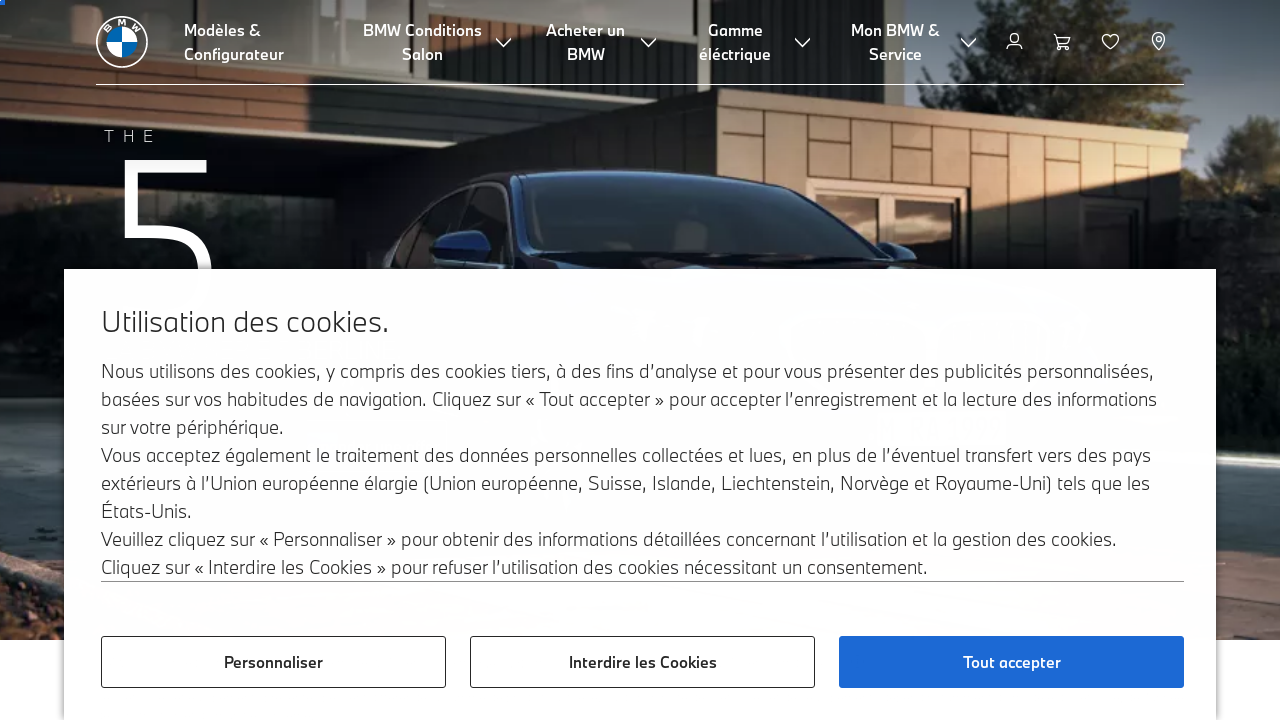

--- FILE ---
content_type: text/html;charset=utf-8
request_url: https://www.bmw.be/fr/all-models/5-series/sedan/bmw-serie-5-berline-apercu.html
body_size: 47474
content:















<!DOCTYPE HTML>
<html lang="fr-BE" dir="LTR">
<head>
    <meta charset="UTF-8"/>
    <title>BMW Série 5 Berline (G60) : modèles, caractéristiques techniques et prix | BMW.be</title>
    
    <meta name="description" content="Tous les aperçus de la BMW Série 5 Berline (G60) : modèles, équipement, caractéristiques techniques, prix et services. Découvrir et configurer maintenant."/>
    <meta name="template" content="content-page"/>
    <meta name="viewport" content="width=device-width, initial-scale=1"/>
    

    
    

  <script defer type="text/javascript" src="/.rum/@adobe/helix-rum-js@%5E2/dist/rum-standalone.js"></script>
<link rel="alternate" hreflang="fr-BE" href="https://www.bmw.be/fr/all-models/bmw-serie-5-apercuu/sedan/bmw-serie-5-berline-apercu.html" data-hreflabel="FR"/>

  <link rel="alternate" hreflang="nl-BE" href="https://www.bmw.be/nl/all-models/bmw-5-reeks-overzicht/sedan/bmw-5-reeks-berline-overzicht.html" data-hreflabel="NL"/>




    <link rel="canonical" href="https://www.bmw.be/fr/all-models/bmw-serie-5-apercuu/sedan/bmw-serie-5-berline-apercu.html"/>













<meta property="og:image" content="https://www.bmw.be"/>
<meta property="og:type" content="website"/>





    

    
    

    
    

    
    
    
    


    
    


    
    


    
    


    
    



    

    


    



    
    
    
    



    
    
    
    



    
    
    
    



    


    



    
    <meta name="robots" content="index,follow"/>
    
    <meta name="title"/>

    
    
    
    
    
    
    

    
    

    
    
    
    
    <link rel="stylesheet" href="/etc.clientlibs/bmw-web/clientlibs/clientlib-grid.lc-f932ef1a165956fcd1fd57617a350915-lc.css" type="text/css">



    
    
    
    
    <link rel="stylesheet" href="/etc.clientlibs/bmw-web/clientlibs/clientlib-dependencies.lc-112272e51c80ffe5bd01becd2ce7d656-lc.css" type="text/css">
<link rel="stylesheet" href="/etc.clientlibs/bmw-web/clientlibs/clientlib-base.lc-0d80d02a09256601472b80bcbb87d54d-lc.css" type="text/css">



    
    
    

    
    
    
    
    <link rel="stylesheet" href="/etc.clientlibs/wcc-foundation/components/onsitesearch/v1/onsitesearch/clientlibs.lc-b3053b046f9d912ea17f98bc0eb06506-lc.css" type="text/css">
<link rel="stylesheet" href="/etc.clientlibs/wcc-foundation/clientlibs/clientlib-components/v1.lc-6234e34c2f0bfaeec5d9bc3ad8d43be4-lc.css" type="text/css">
<link rel="stylesheet" href="/etc.clientlibs/bmw-web/clientlibs/clientlib-components.lc-68e44628b05a372a2b2fec029fc58588-lc.css" type="text/css">



    
    

    
    
    
    
        
        
    

        
                
            

    

    
    


    

    
    
<script type="application/json" id="ds2-page-context" data-component-path="ds2-page-context">{"current-page":"/content/bmw/marketBE/bmw_be/fr_BE/all-models/5-series/sedan/5-series-sedan-2023-g60","model-code":"11FJ","paint":"P0C3Z","fabric":"FVCJN","brand":"WBBM","sa-codes":"CTRLLIGHTSON,S01CR,S02PA,S02TE,S02VB,S0300,S0316,S03DK,S03DP,S03GM,S0416,S0420,S0428,S043N,S0453,S0465,S0481,S0494,S04T8,S0534,S05AT,S05AY,S05DN,S0674,S06AF,S06AK,S06C4,S06CP,S06NX,S06U2,S08TF,S08TG,S09QW","model-range":"G60","alternativeLang":[{"path":"https://www.bmw.be/fr/all-models/bmw-serie-5-apercuu/sedan/bmw-serie-5-berline-apercu.html","language":"fr-BE"},{"path":"https://www.bmw.be/nl/all-models/bmw-5-reeks-overzicht/sedan/bmw-5-reeks-berline-overzicht.html","language":"nl-BE"}]}</script>


    

        
            
            
    
    

    
        
    


        
        
        
        
            
    
    
        <!-- ESI S-->
        
                <!-- esi:include src="/etc/clientlibs/epaas/content/bmw/marketBE/bmw_be/fr_BE.epaasclientlibinclude.js" -->
                <script id="epaasScriptTag" src="https://www.bmw.com/etc/clientlibs/wcmp/consentcontroller.fallback/epaas.js" onload="epaas.api.initialize({tenant: 'ds2~bmw-be', locale: 'fr_BE'})" type="text/javascript"></script>
            
        <!-- ESI E-->
    
    


        
    
    

        
        

        
        











    

    
    
        
    
<link rel="stylesheet" href="/etc.clientlibs/core/wcm/components/page/v2/page/clientlibs/site/skiptomaincontent.lc-bfabe37f910655332d531a062a57bb7f-lc.css" type="text/css">



        
    
    
    

    

     <!-- Navigation USA dlo -->
     

    <!-- USA DSX DLO Component -->
    



    
    
    

    

    
    
    
    
    

    
    

<script>(window.BOOMR_mq=window.BOOMR_mq||[]).push(["addVar",{"rua.upush":"false","rua.cpush":"true","rua.upre":"false","rua.cpre":"false","rua.uprl":"false","rua.cprl":"false","rua.cprf":"false","rua.trans":"SJ-8f0b569a-f7af-44bb-b56a-03147219dec5","rua.cook":"false","rua.ims":"false","rua.ufprl":"false","rua.cfprl":"false","rua.isuxp":"false","rua.texp":"norulematch","rua.ceh":"false","rua.ueh":"false","rua.ieh.st":"0"}]);</script>
                              <script>!function(a){var e="https://s.go-mpulse.net/boomerang/",t="addEventListener";if("False"=="True")a.BOOMR_config=a.BOOMR_config||{},a.BOOMR_config.PageParams=a.BOOMR_config.PageParams||{},a.BOOMR_config.PageParams.pci=!0,e="https://s2.go-mpulse.net/boomerang/";if(window.BOOMR_API_key="U9Q7S-CL67G-PZX2P-YKCFN-KJNSH",function(){function n(e){a.BOOMR_onload=e&&e.timeStamp||(new Date).getTime()}if(!a.BOOMR||!a.BOOMR.version&&!a.BOOMR.snippetExecuted){a.BOOMR=a.BOOMR||{},a.BOOMR.snippetExecuted=!0;var i,_,o,r=document.createElement("iframe");if(a[t])a[t]("load",n,!1);else if(a.attachEvent)a.attachEvent("onload",n);r.src="javascript:void(0)",r.title="",r.role="presentation",(r.frameElement||r).style.cssText="width:0;height:0;border:0;display:none;",o=document.getElementsByTagName("script")[0],o.parentNode.insertBefore(r,o);try{_=r.contentWindow.document}catch(O){i=document.domain,r.src="javascript:var d=document.open();d.domain='"+i+"';void(0);",_=r.contentWindow.document}_.open()._l=function(){var a=this.createElement("script");if(i)this.domain=i;a.id="boomr-if-as",a.src=e+"U9Q7S-CL67G-PZX2P-YKCFN-KJNSH",BOOMR_lstart=(new Date).getTime(),this.body.appendChild(a)},_.write("<bo"+'dy onload="document._l();">'),_.close()}}(),"".length>0)if(a&&"performance"in a&&a.performance&&"function"==typeof a.performance.setResourceTimingBufferSize)a.performance.setResourceTimingBufferSize();!function(){if(BOOMR=a.BOOMR||{},BOOMR.plugins=BOOMR.plugins||{},!BOOMR.plugins.AK){var e="true"=="true"?1:0,t="",n="amhavuqxzcobo2lqjqmq-f-45b22be81-clientnsv4-s.akamaihd.net",i="false"=="true"?2:1,_={"ak.v":"39","ak.cp":"649132","ak.ai":parseInt("1227338",10),"ak.ol":"0","ak.cr":9,"ak.ipv":4,"ak.proto":"h2","ak.rid":"6d4ac6c6","ak.r":44387,"ak.a2":e,"ak.m":"dsca","ak.n":"essl","ak.bpcip":"3.14.10.0","ak.cport":57140,"ak.gh":"23.192.164.23","ak.quicv":"","ak.tlsv":"tls1.3","ak.0rtt":"","ak.0rtt.ed":"","ak.csrc":"-","ak.acc":"","ak.t":"1768967193","ak.ak":"hOBiQwZUYzCg5VSAfCLimQ==[base64]/f9tUucsZtIW9sC/bX2QApmr9AXRpRoEvbKNRa2yu9SZ7geiFX42lrzUW/wd41cHLuOawqGCKlBJjDNqfMS+WV6zwlUFhZ4Gk4W0MJe2U4xW1IC/+ZSLLtEjKGe8sIsZBGIWP7cT1OaArmpUd9woX32+T8BTNxeM/QFalXv1WYfQXxd+7gFKIzc2V0NeK237kYaIZplsot8rloQJ0YmeQDlDmDwFFeJAXo=","ak.pv":"56","ak.dpoabenc":"","ak.tf":i};if(""!==t)_["ak.ruds"]=t;var o={i:!1,av:function(e){var t="http.initiator";if(e&&(!e[t]||"spa_hard"===e[t]))_["ak.feo"]=void 0!==a.aFeoApplied?1:0,BOOMR.addVar(_)},rv:function(){var a=["ak.bpcip","ak.cport","ak.cr","ak.csrc","ak.gh","ak.ipv","ak.m","ak.n","ak.ol","ak.proto","ak.quicv","ak.tlsv","ak.0rtt","ak.0rtt.ed","ak.r","ak.acc","ak.t","ak.tf"];BOOMR.removeVar(a)}};BOOMR.plugins.AK={akVars:_,akDNSPreFetchDomain:n,init:function(){if(!o.i){var a=BOOMR.subscribe;a("before_beacon",o.av,null,null),a("onbeacon",o.rv,null,null),o.i=!0}return this},is_complete:function(){return!0}}}}()}(window);</script></head>
<body class="contentpage page basicpage" id="contentpage-7c282ba825" data-cmp-data-layer-enabled data-breakpoints="{&#34;small&#34;:767,&#34;medium&#34;:1023,&#34;large&#34;:1279,&#34;xlarge&#34;:1919}" data-component-path="page-v1" data-loader="webpack" data-tracking-block="true" data-tracking-regionid="page¦¦bmw série 5 berline (g60) : modèles, caractéristiques techniques et prix | bmw.be¦¦¦">

<style>
    :root {
        
        
    }
</style>
<script>
    window.adobeDataLayer = window.adobeDataLayer || [];
    let pagePropertiesTrackingObj = {"eventInfo":{"reference":{"linkedProducts":{"G60":""}}},"product":{"G60":{"attributes":{"bodyType":"LI","series":"5","mmdr":"G60","modelName":"BMW 520i Berline","productionYear":"","fuelType":"O"},"category":{"productType":"new vehicle","primaryCategory":"new car","subCategory1":"showroom"},"productInfo":{"productID":"G60","manufacturer":"bmw","productName":"BMW 520i Berline"}}}};
    let dynamicTrackingObj = {
        event: 'aem page loaded',
        page: {
            pageInfo: {
                pageID: '\/content\/bmw\/marketBE\/bmw_be\/fr_BE\/all\u002Dmodels\/5\u002Dseries\/sedan\/5\u002Dseries\u002Dsedan\u002D2023\u002Dg60',
                version: 'acdl: 2025\u002D06\u002D04T16:10:26.657+02:00',
                sysEnv: 'prod',
            },
            category: {
                pageType: 'content\u002Dpage',
            }
        }
    }
    let trackingObj = Object.assign(pagePropertiesTrackingObj, dynamicTrackingObj);
    adobeDataLayer.push(trackingObj);
</script>


    








<header>
    
        
    

        
                




    
    
    
    
    

    
    

    
    
    

    <div id="container-11cfd2458b" class="cmp-container     " data-component-path="container-v1">
        
        


<div class="aem-Grid aem-Grid--12 aem-Grid--default--12 ">
    
    <div class="globalnavigation aem-GridColumn aem-GridColumn--default--12">


<div class="cmp-globalnavigation__skiptomaincontent">
  
  <a class="cmp-globalnavigation__skiptomaincontent-link " aria-label="Skip to main content" href="#main" data-tracking-linkid="link¦¦skip to main content¦open content">
    Skip to main content
  </a>
  
</div>


<div class="cmp-globalnavigation__layer">
    <div class="cmp-globalnavigation__layer-wrapper">
        <button class="cmp-globalnavigation__close-icon" aria-label="Close details layer" data-tracking-linkid="icon¦¦mobile details close¦close content">
            
    <i data-icon="close" aria-hidden="true"></i>

        </button>
        <div class="cmp-globalnavigation__layer-content"></div>
    </div>
</div>
<root-shell>
    <div class="cmp-globalnavigation cmp-globalnavigation--transparent cmp-globalnavigation--transparent-white " data-loader="webpack" data-component-path="globalnavigation" data-tracking-block="true" data-tracking-regionid="navigation l1¦¦¦¦¦" data-dealer-locator-type="ddlDlo">

        
        <nav class="cmp-globalnavigation__container" aria-label="Main navigation" data-tracking-regionid="navigation l1¦¦¦nav l1 menu¦¦">
            
            
    <a href="/fr/home.html" class="cmp-globalnavigation__logo" aria-label="BMW Logo" data-tracking-linkid="image¦¦logo¦internal click">
        
    <img class="cmp-globalnavigation__logo-image cmp-globalnavigation__logo-image--white" src="/content/dam/bmw/common/images/logo-icons/BMW/BMW_White_Logo.svg.asset.1670245093434.svg" loading="lazy" alt="" role="presentation" title="BMW Logo"/>

        
    <img class="cmp-globalnavigation__logo-image cmp-globalnavigation__logo-image--grey" src="/content/dam/bmw/common/images/logo-icons/BMW/BMW_Grey-Colour_RGB.svg.asset.1756199978277.svg" loading="lazy" alt="" role="presentation" title="BMW Logo"/>

    </a>


            
            <div class="cmp-globalnavigation__primary">
                <menu class="cmp-globalnavigation__list" aria-label="Navigation list">
                    
                        
    <li class="cmp-globalnavigation__item ">
        <a class="cmp-globalnavigation__interaction cmp-globalnavigation__interaction--link " aria-label="Modèles &amp; Configurateur" data-tracking-linkid="link¦¦modèles &amp; configurateur¦internal click" target="_self" href="/fr/all-models.html">
            
            <span class="cmp-globalnavigation__interaction-label">Modèles &amp; Configurateur</span>
            
            
        </a>
    </li>

                    
                        
    <li class="cmp-globalnavigation__item ">
        <button data-button-id="item1" class="cmp-globalnavigation__interaction cmp-globalnavigation__interaction--flyout " aria-label="BMW Conditions Salon" aria-pressed="false" data-tracking-linkid="link¦¦bmw conditions salon¦open content">
            
            <span class="cmp-globalnavigation__interaction-label">BMW Conditions Salon</span>
            
    <i class="cmp-globalnavigation__interaction-icon-desktop" data-icon="arrow_chevron_down" aria-hidden="true"></i>

            
    <i class="cmp-globalnavigation__interaction-icon" data-icon="arrow_chevron_right" aria-hidden="true"></i>

        </button>
    </li>

                    
                        
    <li class="cmp-globalnavigation__item ">
        <button data-button-id="item2" class="cmp-globalnavigation__interaction cmp-globalnavigation__interaction--flyout " aria-label="Acheter un BMW" aria-pressed="false" data-tracking-linkid="link¦¦acheter un bmw¦open content">
            
            <span class="cmp-globalnavigation__interaction-label">Acheter un BMW</span>
            
    <i class="cmp-globalnavigation__interaction-icon-desktop" data-icon="arrow_chevron_down" aria-hidden="true"></i>

            
    <i class="cmp-globalnavigation__interaction-icon" data-icon="arrow_chevron_right" aria-hidden="true"></i>

        </button>
    </li>

                    
                        
    <li class="cmp-globalnavigation__item ">
        <button data-button-id="item3" class="cmp-globalnavigation__interaction cmp-globalnavigation__interaction--flyout " aria-label="Gamme éléctrique" aria-pressed="false" data-tracking-linkid="link¦¦gamme éléctrique¦open content">
            
            <span class="cmp-globalnavigation__interaction-label">Gamme éléctrique</span>
            
    <i class="cmp-globalnavigation__interaction-icon-desktop" data-icon="arrow_chevron_down" aria-hidden="true"></i>

            
    <i class="cmp-globalnavigation__interaction-icon" data-icon="arrow_chevron_right" aria-hidden="true"></i>

        </button>
    </li>

                    
                        
    <li class="cmp-globalnavigation__item ">
        <button data-button-id="item4" class="cmp-globalnavigation__interaction cmp-globalnavigation__interaction--flyout " aria-label="Mon BMW &amp; Service" aria-pressed="false" data-tracking-linkid="link¦¦mon bmw &amp; service¦open content">
            
            <span class="cmp-globalnavigation__interaction-label">Mon BMW &amp; Service</span>
            
    <i class="cmp-globalnavigation__interaction-icon-desktop" data-icon="arrow_chevron_down" aria-hidden="true"></i>

            
    <i class="cmp-globalnavigation__interaction-icon" data-icon="arrow_chevron_right" aria-hidden="true"></i>

        </button>
    </li>

                    
                    
                </menu>
            </div>

            
            
    <div class="cmp-globalnavigation__secondary ">
        <menu class="cmp-globalnavigation__list" aria-label="Navigation list">
            
                
                
                
                
    <li class="cmp-globalnavigation__item  ">
        <button data-button-id="myBmw" class="cmp-globalnavigation__interaction cmp-globalnavigation__interaction--icon-flyout " title="MyBMW" aria-label="MyBMW" aria-pressed="false" data-tracking-linkid="icon¦¦mybmw¦open content">
            
    <i class="cmp-globalnavigation__interaction-icon" data-icon="person" aria-hidden="true"></i>

            <span class="cmp-globalnavigation__interaction-label"></span>
            
            
        </button>
    </li>

                
            
                
                
                
                
    <li class="cmp-globalnavigation__item  ">
        <a class="cmp-globalnavigation__interaction cmp-globalnavigation__interaction--icon-link " title="Panier d&#39;achat" aria-label="Panier d&#39;achat" data-tracking-linkid="icon¦¦shoppingcart¦internal click" href="https://www.bmw.be/fr/shop/ls/cart/digital-services">
            
    <i class="cmp-globalnavigation__interaction-icon" data-icon="shopping_cart" aria-hidden="true"></i>

            <span class="cmp-globalnavigation__interaction-label"></span>
            
            
        </a>
    </li>

                
            
                
                
                
                
    <li class="cmp-globalnavigation__item  ">
        <a class="cmp-globalnavigation__interaction cmp-globalnavigation__interaction--icon-link " title="Liste de souhaits" aria-label="Liste de souhaits" data-tracking-linkid="icon¦¦wishlist¦internal click" href="https://www.bmw.be/fr-be/mybmw/garage/wishlist">
            
    <i class="cmp-globalnavigation__interaction-icon" data-icon="heart" aria-hidden="true"></i>

            <span class="cmp-globalnavigation__interaction-label"></span>
            
            
        </a>
    </li>

                
            
                
                
                
                
    <li class="cmp-globalnavigation__item cmp-globalnavigation__item--desktop-up">
        <a data-icon-label="Choose your local BMW Center" class="cmp-globalnavigation__interaction cmp-globalnavigation__interaction--icon-link " title="Trouver un Concessionnaire" aria-label="Trouver un Concessionnaire" data-tracking-linkid="icon¦¦dealerlocator¦internal click" href="/fr/fastlane/dealer-locator.html">
            
    <i class="cmp-globalnavigation__interaction-icon" data-icon="location_pin" aria-hidden="true"></i>

            <span class="cmp-globalnavigation__interaction-label"></span>
            
            
        </a>
    </li>

                
            
                
                
                
                
                
            

            
            
    <li class="cmp-globalnavigation__item cmp-globalnavigation__item--tablet-down">
        <button class="cmp-globalnavigation__interaction cmp-globalnavigation__interaction--toggle cmp-globalnavigation__interaction--toggle-open" title="Open navigation menu" aria-label="Open navigation menu" data-tracking-linkid="icon¦¦mobile menu open¦open content">
            
    <i class="cmp-globalnavigation__interaction-icon" data-icon="menu" aria-hidden="true"></i>

            <span class="cmp-globalnavigation__interaction-label"></span>
            
            
        </button>
    </li>

        </menu>
    </div>

        </nav>

        
        <div class="cmp-globalnavigation__border-wrapper">
            <div class="cmp-globalnavigation__border"></div>
        </div>

        
        <nav class="cmp-globalnavigation__navigation-mobile" data-tracking-regionid="navigation l1¦¦¦nav l1 menu mobile¦¦">
            
    <a href="/fr/home.html" class="cmp-globalnavigation__logo" aria-label="BMW Logo" data-tracking-linkid="image¦¦logo¦internal click">
        
    <img class="cmp-globalnavigation__logo-image cmp-globalnavigation__logo-image--white" src="/content/dam/bmw/common/images/logo-icons/BMW/BMW_White_Logo.svg.asset.1670245093434.svg" loading="lazy" alt="" role="presentation" title="BMW Logo"/>

        
    <img class="cmp-globalnavigation__logo-image cmp-globalnavigation__logo-image--grey" src="/content/dam/bmw/common/images/logo-icons/BMW/BMW_Grey-Colour_RGB.svg.asset.1756199978277.svg" loading="lazy" alt="" role="presentation" title="BMW Logo"/>

    </a>

            
    <div class="cmp-globalnavigation__secondary ">
        <menu class="cmp-globalnavigation__list" aria-label="Navigation list">
            
                
                
                
                
                
            
                
                
                
                
                
            
                
                
                
                
                
            
                
                
                
                
    <li class="cmp-globalnavigation__item  ">
        <a data-icon-label="Choose your local BMW Center" class="cmp-globalnavigation__interaction cmp-globalnavigation__interaction--icon-link " title="Trouver un Concessionnaire" aria-label="Trouver un Concessionnaire" data-tracking-linkid="icon¦¦dealerlocator¦internal click" href="/fr/fastlane/dealer-locator.html">
            
    <i class="cmp-globalnavigation__interaction-icon" data-icon="location_pin" aria-hidden="true"></i>

            <span class="cmp-globalnavigation__interaction-label"></span>
            
            
        </a>
    </li>

                
            
                
                
                
                
                
            

            
            
    <li class="cmp-globalnavigation__item cmp-globalnavigation__item--tablet-down">
        <button class="cmp-globalnavigation__interaction cmp-globalnavigation__interaction--toggle cmp-globalnavigation__interaction--toggle-close" title="Close navigation menu" aria-label="Close navigation menu" data-tracking-linkid="icon¦¦mobile menu close¦close content">
            
    <i class="cmp-globalnavigation__interaction-icon" data-icon="close" aria-hidden="true"></i>

            <span class="cmp-globalnavigation__interaction-label"></span>
            
            
        </button>
    </li>

        </menu>
    </div>

        </nav>

        
        <div class="cmp-globalnavigation__flyout-layer">
            <div class="cmp-globalnavigation__flyout-wrapper">
                
                    
                
                    <div class="cmp-globalnavigation__flyout" data-flyout-id="item1" data-loader="webpack" data-component-path="scroll-indicator-v1" data-tracking-block="true" data-tracking-regionid="navigation l2¦¦bmw conditions salon¦¦¦">
                        <div class="cmp-globalnavigation__header">
                            <button class="cmp-globalnavigation__header-back" data-tracking-linkid="icon¦¦mobile menu back¦close content" aria-label="Close">
                                
    <i class="cmp-globalnavigation__header-back-icon" data-icon="arrow_chevron_left" aria-hidden="true"></i>

                            </button>
                            BMW Conditions Salon
                        </div>
                        
                        <div class="style-container--fixed-margins">




    
    
    
    
    

    
    

    
    
    

    <div id="container-f42922ab61" class="cmp-container     " data-component-path="container-v1">
        
        


<div class="aem-Grid aem-Grid--12 aem-Grid--default--12 ">
    
    <div class="list style-list-margins-medium-responsive style-list--font-thin aem-GridColumn style-common--cmp-spacing-bottom-20 aem-GridColumn--default--12 style-common--cmp-spacing-top-20">
<div class="   " data-tracking-regionid="¦¦¦list (vertical)¦¦conditions salon" data-component-path="list-v1" data-loader="webpack">
    <h3 class="cmp-list__title    
           ">Conditions Salon</h3>
    <menu id="list-cddc35f312" class="cmp-list ">
        <li class="cmp-list__item  ">
    <a id="list-cddc35f312-0" class="cmp-list__item-link " display-external-arrow="false" data-tracking-linkid="list link¦¦conditions salon particulier¦internal click" target="_self" href="/fr/Shop-Online/bmw-offers/conditions-salon-particuliers.html">
        
        <span class="cmp-list__item-title">Conditions Salon particulier</span>
        
    </a>
    
    
</li>
    
        <li class="cmp-list__item  ">
    <a id="list-cddc35f312-1" class="cmp-list__item-link " display-external-arrow="false" data-tracking-linkid="list link¦¦conditions salon professionel¦internal click" target="_self" href="/fr/Shop-Online/bmw-offers/conditions-salon-professionel.html">
        
        <span class="cmp-list__item-title">Conditions Salon professionel</span>
        
    </a>
    
    
</li>
    
        <li class="cmp-list__item  ">
    <a id="list-cddc35f312-2" class="cmp-list__item-link " display-external-arrow="false" data-tracking-linkid="list link¦¦actions accessoires bmw¦internal click" target="_self" href="https://www.bmw.be/fr/topics/actions.html">
        
        <span class="cmp-list__item-title">Actions Accessoires BMW</span>
        
    </a>
    
    
</li>
    </menu>
    
    
    

</div>
</div>

    
</div>

    </div>

    
    

    
    

     


</div>
                    </div>
                
                    <div class="cmp-globalnavigation__flyout" data-flyout-id="item2" data-loader="webpack" data-component-path="scroll-indicator-v1" data-tracking-block="true" data-tracking-regionid="navigation l2¦¦acheter un bmw¦¦¦">
                        <div class="cmp-globalnavigation__header">
                            <button class="cmp-globalnavigation__header-back" data-tracking-linkid="icon¦¦mobile menu back¦close content" aria-label="Close">
                                
    <i class="cmp-globalnavigation__header-back-icon" data-icon="arrow_chevron_left" aria-hidden="true"></i>

                            </button>
                            Acheter un BMW
                        </div>
                        
                        <div class="style-container--fixed-margins">




    
    
    
    
    

    
    

    
    
    

    <div id="container-6abceb6a26" class="cmp-container     " data-component-path="container-v1">
        
        


<div class="aem-Grid aem-Grid--12 aem-Grid--default--12 ">
    
    <div class="container responsivegrid aem-GridColumn aem-GridColumn--default--12">



    
    
    
    
    

    
    

    
    
    

    <div id="container-d722214a21" class="cmp-container     " data-component-path="container-v1">
        
        


<div class="aem-Grid aem-Grid--12 aem-Grid--default--12 ">
    
    <div class="container responsivegrid aem-GridColumn style-common--cmp-spacing-bottom-20 aem-GridColumn--default--12 style-common--cmp-spacing-top-20">



    
    
    
    
    

    
    

    
    
    

    <div id="container-04eb12faeb" class="cmp-container     " data-component-path="container-v1">
        
        


<div class="aem-Grid aem-Grid--12 aem-Grid--small--12 aem-Grid--default--12 aem-Grid--large--12 aem-Grid--medium--12 ">
    
    <div class="container responsivegrid aem-GridColumn--small--none aem-GridColumn--medium--none aem-GridColumn--offset--large--0 aem-GridColumn--default--none aem-GridColumn--offset--default--0 aem-GridColumn--offset--medium--0 aem-GridColumn--large--4 aem-GridColumn--large--none aem-GridColumn aem-GridColumn--small--12 aem-GridColumn--offset--small--0 aem-GridColumn--default--4 aem-GridColumn--medium--6">



    
    
    
    
    

    
    

    
    
    

    <div id="container-f1aa31e9b6" class="cmp-container     " data-component-path="container-v1">
        
        


<div class="aem-Grid aem-Grid--4 aem-Grid--small--12 aem-Grid--default--4 aem-Grid--large--4 aem-Grid--medium--6 ">
    
    <div class="list style-list-margins-medium-responsive style-list--font-thin aem-GridColumn--large--4 aem-GridColumn aem-GridColumn--small--12 aem-GridColumn--default--4 aem-GridColumn--medium--6">
<div class="   " data-tracking-regionid="¦¦¦list (vertical)¦¦acheter un bmw" data-component-path="list-v1" data-loader="webpack">
    <h3 class="cmp-list__title    
           ">Acheter un BMW</h3>
    <menu id="list-e1b69b7376" class="cmp-list ">
        <li class="cmp-list__item  ">
    <a id="list-e1b69b7376-0" class="cmp-list__item-link " display-external-arrow="false" data-tracking-linkid="list link¦¦configurer votre bmw¦internal click" target="_self" href="https://www.bmw.be/fr/all-models.html">
        
        <span class="cmp-list__item-title">Configurer votre BMW</span>
        
    </a>
    
    
</li>
    
        <li class="cmp-list__item  ">
    <a id="list-e1b69b7376-1" class="cmp-list__item-link " display-external-arrow="false" data-tracking-linkid="list link¦¦bmw’s neuves disponibles¦internal click" target="_self" href="https://www.bmw.be/fr-be/sl/vehiclefinder/results">
        
        <span class="cmp-list__item-title">BMW’s neuves disponibles</span>
        
    </a>
    
    
</li>
    
        <li class="cmp-list__item  ">
    <a id="list-e1b69b7376-2" class="cmp-list__item-link " display-external-arrow="false" data-tracking-linkid="list link¦¦bmw d’occasion disponibles¦internal click" target="_self" href="https://www.bmw.be/fr-be/sl/vehiclefinder_uc/results">
        
        <span class="cmp-list__item-title">BMW d’occasion disponibles</span>
        
    </a>
    
    
</li>
    
        <li class="cmp-list__item  ">
    <a id="list-e1b69b7376-3" class="cmp-list__item-link " display-external-arrow="false" data-tracking-linkid="list link¦¦bmw premium selection avantages¦internal click" target="_self" href="https://www.bmw.be/fr/avantages-bps.html">
        
        <span class="cmp-list__item-title">BMW Premium Selection avantages</span>
        
    </a>
    
    
</li>
    
        <li class="cmp-list__item  ">
    <a id="list-e1b69b7376-4" class="cmp-list__item-link " display-external-arrow="false" data-tracking-linkid="list link¦¦corporate &amp; fleet sales¦internal click" target="_self" href="/fr/topics/offers-and-services/fleet-sur-mesure/introduction.html">
        
        <span class="cmp-list__item-title">Corporate &amp; Fleet Sales</span>
        
    </a>
    
    
</li>
    
        <li class="cmp-list__item  ">
    <a id="list-e1b69b7376-5" class="cmp-list__item-link " display-external-arrow="false" data-tracking-linkid="list link¦¦offres exclusives¦internal click" target="_self" href="/fr/Shop-Online/bmw-offers.html">
        
        <span class="cmp-list__item-title">Offres Exclusives</span>
        
    </a>
    
    
</li>
    </menu>
    
    
    

</div>
</div>

    
</div>

    </div>

    
    

    
    

     

</div>
<div class="container responsivegrid aem-GridColumn--small--none aem-GridColumn--medium--none aem-GridColumn--offset--large--0 aem-GridColumn--default--none aem-GridColumn--offset--default--0 aem-GridColumn--offset--medium--0 aem-GridColumn--large--4 aem-GridColumn--large--none aem-GridColumn aem-GridColumn--small--12 aem-GridColumn--offset--small--0 aem-GridColumn--default--4 aem-GridColumn--medium--6">



    
    
    
    
    

    
    

    
    
    

    <div id="container-c21fc70959" class="cmp-container     " data-component-path="container-v1">
        
        


<div class="aem-Grid aem-Grid--4 aem-Grid--small--12 aem-Grid--default--4 aem-Grid--large--4 aem-Grid--medium--6 ">
    
    <div class="list style-list-margins-medium-responsive style-list--font-thin aem-GridColumn--large--4 aem-GridColumn aem-GridColumn--small--12 aem-GridColumn--default--4 aem-GridColumn--medium--6">
<div class="   " data-tracking-regionid="¦¦¦list (vertical)¦¦finance &amp; assurance" data-component-path="list-v1" data-loader="webpack">
    <h3 class="cmp-list__title    
           ">Finance &amp; Assurance</h3>
    <menu id="list-0be5f04c0b" class="cmp-list ">
        <li class="cmp-list__item  ">
    <a id="list-0be5f04c0b-0" class="cmp-list__item-link " display-external-arrow="false" data-tracking-linkid="list link¦¦financement &amp; leasing pour particuliers¦internal click" target="_self" href="/fr/bmw-financial-services-overview/particuliers.html">
        
        <span class="cmp-list__item-title">Financement &amp; leasing pour particuliers</span>
        
    </a>
    
    
</li>
    
        <li class="cmp-list__item  ">
    <a id="list-0be5f04c0b-1" class="cmp-list__item-link " display-external-arrow="false" data-tracking-linkid="list link¦¦financement &amp; leasing pour professionnelles¦internal click" target="_self" href="/fr/bmw-financial-services-overview/professionnels.html">
        
        <span class="cmp-list__item-title">Financement &amp; leasing pour professionnelles</span>
        
    </a>
    
    
</li>
    
        <li class="cmp-list__item  ">
    <a id="list-0be5f04c0b-2" class="cmp-list__item-link " display-external-arrow="false" data-tracking-linkid="list link¦¦assurance pour particuliers¦internal click" target="_self" href="/fr/topics/offers-and-services/bmw-financial-services/particuliers/bmw-insurance.html">
        
        <span class="cmp-list__item-title">Assurance pour particuliers</span>
        
    </a>
    
    
</li>
    
        <li class="cmp-list__item  ">
    <a id="list-0be5f04c0b-3" class="cmp-list__item-link " display-external-arrow="false" data-tracking-linkid="list link¦¦assurance pour professionnels¦internal click" target="_self" href="/fr/topics/offers-and-services/bmw-financial-services/professionnels/assurances-bmw-pour-professionnels.html">
        
        <span class="cmp-list__item-title">Assurance pour professionnels</span>
        
    </a>
    
    
</li>
    
        <li class="cmp-list__item  ">
    <a id="list-0be5f04c0b-4" class="cmp-list__item-link " display-external-arrow="false" data-tracking-linkid="list link¦¦all in. simply smart.¦internal click" target="_self" href="/fr/topics/offers-and-services/bmw-financial-services/all-in-simply-smart.html">
        
        <span class="cmp-list__item-title">All In. Simply Smart.</span>
        
    </a>
    
    
</li>
    </menu>
    
    
    

</div>
</div>

    
</div>

    </div>

    
    

    
    

     

</div>
<div class="container responsivegrid aem-GridColumn--small--none aem-GridColumn--medium--none aem-GridColumn--offset--large--0 aem-GridColumn--default--none aem-GridColumn--offset--default--0 aem-GridColumn--offset--medium--0 aem-GridColumn--large--4 aem-GridColumn--large--none aem-GridColumn aem-GridColumn--small--12 aem-GridColumn--offset--small--0 aem-GridColumn--default--4 aem-GridColumn--medium--6">



    
    
    
    
    

    
    

    
    
    

    <div id="container-e8981b1b07" class="cmp-container     " data-component-path="container-v1">
        
        


<div class="aem-Grid aem-Grid--4 aem-Grid--small--12 aem-Grid--default--4 aem-Grid--large--4 aem-Grid--medium--6 ">
    
    <div class="container responsivegrid style-common--cmp-spacing-top-12 aem-GridColumn--small--none aem-GridColumn--large--4 aem-GridColumn--medium--4 aem-GridColumn--default--hide aem-GridColumn aem-GridColumn--small--12 aem-GridColumn--offset--small--0 aem-GridColumn--offset--default--0 aem-GridColumn--default--4">



    
    
    
    
    

    
    

    
    
    

    <div id="container-a3fdd25bd3" class="cmp-container     " data-component-path="container-v1">
        
        


<div class="aem-Grid aem-Grid--4 aem-Grid--default--4 ">
    
    
    
</div>

    </div>

    
    

    
    

     

</div>

    
</div>

    </div>

    
    

    
    

     

</div>

    
</div>

    </div>

    
    

    
    

     

</div>

    
</div>

    </div>

    
    

    
    

     

</div>
<div class="container responsivegrid aem-GridColumn aem-GridColumn--default--12">



    
    
    
    
    

    
    

    
    
    

    <div id="container-12297afc0c" class="cmp-container     " data-component-path="container-v1">
        
        


<div class="aem-Grid aem-Grid--12 aem-Grid--default--12 ">
    
    <div class="container responsivegrid aem-GridColumn style-common--cmp-spacing-bottom-20 aem-GridColumn--default--12 style-common--cmp-spacing-top-20">



    
    
    
    
    

    
    

    
    
    

    <div id="container-a60d1b388a" class="cmp-container     " data-component-path="container-v1">
        
        


<div class="aem-Grid aem-Grid--12 aem-Grid--small--12 aem-Grid--default--12 aem-Grid--large--12 aem-Grid--medium--12 ">
    
    <div class="container responsivegrid aem-GridColumn--small--none aem-GridColumn--medium--none aem-GridColumn--offset--large--0 aem-GridColumn--default--none aem-GridColumn--offset--default--0 aem-GridColumn--offset--medium--0 aem-GridColumn--large--4 aem-GridColumn--large--none aem-GridColumn aem-GridColumn--small--12 aem-GridColumn--offset--small--0 aem-GridColumn--default--4 aem-GridColumn--medium--6">



    
    
    
    
    

    
    

    
    
    

    <div id="container-5398cfe9f9" class="cmp-container     " data-component-path="container-v1">
        
        


<div class="aem-Grid aem-Grid--4 aem-Grid--small--12 aem-Grid--default--4 aem-Grid--large--4 aem-Grid--medium--6 ">
    
    <div class="list style-list-margins-medium-responsive style-list--font-thin aem-GridColumn--large--4 aem-GridColumn aem-GridColumn--small--12 aem-GridColumn--default--4 aem-GridColumn--medium--6">
<div class="   " data-tracking-regionid="¦¦¦list (vertical)¦¦special sales" data-component-path="list-v1" data-loader="webpack">
    <h3 class="cmp-list__title    
           ">Special Sales</h3>
    <menu id="list-6acb5a717c" class="cmp-list ">
        <li class="cmp-list__item  ">
    <a id="list-6acb5a717c-0" class="cmp-list__item-link " display-external-arrow="false" data-tracking-linkid="list link¦¦diplomatic sales¦internal click" target="_self" href="/fr/more-bmw/bmw-special-sales/bmw-diplomatic-sales.html">
        
        <span class="cmp-list__item-title">Diplomatic Sales</span>
        
    </a>
    
    
</li>
    
        <li class="cmp-list__item  ">
    <a id="list-6acb5a717c-1" class="cmp-list__item-link " display-external-arrow="false" data-tracking-linkid="list link¦¦authority sales¦internal click" target="_self" href="/fr/more-bmw/bmw-special-sales/bmw-authority-vehicles.html">
        
        <span class="cmp-list__item-title">Authority Sales</span>
        
    </a>
    
    
</li>
    
        <li class="cmp-list__item  ">
    <a id="list-6acb5a717c-2" class="cmp-list__item-link " display-external-arrow="false" data-tracking-linkid="list link¦¦protection vehicles¦internal click" target="_self" href="/fr/more-bmw/bmw-special-sales/bmw-protection-vehicles.html">
        
        <span class="cmp-list__item-title">Protection Vehicles</span>
        
    </a>
    
    
</li>
    </menu>
    
    
    

</div>
</div>

    
</div>

    </div>

    
    

    
    

     

</div>
<div class="container responsivegrid aem-GridColumn--small--none aem-GridColumn--medium--none aem-GridColumn--offset--large--0 aem-GridColumn--default--none aem-GridColumn--offset--default--0 aem-GridColumn--offset--medium--0 aem-GridColumn--large--4 aem-GridColumn--large--none aem-GridColumn aem-GridColumn--small--12 aem-GridColumn--offset--small--0 aem-GridColumn--default--4 aem-GridColumn--medium--6">



    
    
    
    
    

    
    

    
    
    

    <div id="container-8eb3527723" class="cmp-container     " data-component-path="container-v1">
        
        


<div class="aem-Grid aem-Grid--4 aem-Grid--small--12 aem-Grid--default--4 aem-Grid--large--4 aem-Grid--medium--6 ">
    
    <div class="list style-list-margins-medium-responsive style-list--font-thin aem-GridColumn--large--4 aem-GridColumn aem-GridColumn--small--12 aem-GridColumn--default--4 aem-GridColumn--medium--6">
<div class="   " data-tracking-regionid="¦¦¦list (vertical)¦¦rendez-vous" data-component-path="list-v1" data-loader="webpack">
    <h3 class="cmp-list__title    
           ">Rendez-vous</h3>
    <menu id="list-5d50328ecc" class="cmp-list ">
        <li class="cmp-list__item  ">
    <a id="list-5d50328ecc-0" class="cmp-list__item-link " display-external-arrow="false" data-tracking-linkid="list link¦¦trouver un concessionaire¦internal click" target="_self" href="https://www.bmw.be/fr/fastlane/dealer-locator.html">
        
        <span class="cmp-list__item-title">Trouver un concessionaire</span>
        
    </a>
    
    
</li>
    
        <li class="cmp-list__item  ">
    <a id="list-5d50328ecc-1" class="cmp-list__item-link " display-external-arrow="false" data-tracking-linkid="list link¦¦réservez votre essai en ligne¦internal click" target="_self" href="https://www.bmw.fr/fr-fr/mybmw/public/testdrivebooking">
        
        <span class="cmp-list__item-title">Réservez votre essai en ligne</span>
        
    </a>
    
    
</li>
    </menu>
    
    
    

</div>
</div>

    
</div>

    </div>

    
    

    
    

     

</div>
<div class="container responsivegrid aem-GridColumn--small--none aem-GridColumn--medium--none aem-GridColumn--offset--large--0 aem-GridColumn--default--none aem-GridColumn--offset--default--0 aem-GridColumn--offset--medium--0 aem-GridColumn--large--4 aem-GridColumn--large--none aem-GridColumn aem-GridColumn--small--12 aem-GridColumn--offset--small--0 aem-GridColumn--default--4 aem-GridColumn--medium--6">



    
    
    
    
    

    
    

    
    
    

    <div id="container-eed6b41502" class="cmp-container     " data-component-path="container-v1">
        
        


<div class="aem-Grid aem-Grid--4 aem-Grid--small--12 aem-Grid--default--4 aem-Grid--large--4 aem-Grid--medium--6 ">
    
    <div class="container responsivegrid style-common--cmp-spacing-top-12 aem-GridColumn--small--none aem-GridColumn--large--4 aem-GridColumn--medium--4 aem-GridColumn--default--hide aem-GridColumn aem-GridColumn--small--12 aem-GridColumn--offset--small--0 aem-GridColumn--offset--default--0 aem-GridColumn--default--4">



    
    
    
    
    

    
    

    
    
    

    <div id="container-ce34224ab8" class="cmp-container     " data-component-path="container-v1">
        
        


<div class="aem-Grid aem-Grid--4 aem-Grid--default--4 ">
    
    
    
</div>

    </div>

    
    

    
    

     

</div>

    
</div>

    </div>

    
    

    
    

     

</div>

    
</div>

    </div>

    
    

    
    

     

</div>

    
</div>

    </div>

    
    

    
    

     

</div>
<div class="container responsivegrid style-common--cmp-spacing-top-12 aem-GridColumn style-common--cmp-spacing-bottom-10 aem-GridColumn--default--12">



    
    
    
    
    

    
    

    
    
    

    <div id="container-3ed1083ffb" class="cmp-container     " data-component-path="container-v1">
        
        


<div class="aem-Grid aem-Grid--12 aem-Grid--default--12 ">
    
    
    
</div>

    </div>

    
    

    
    

     

</div>

    
</div>

    </div>

    
    

    
    

     


</div>
                    </div>
                
                    <div class="cmp-globalnavigation__flyout" data-flyout-id="item3" data-loader="webpack" data-component-path="scroll-indicator-v1" data-tracking-block="true" data-tracking-regionid="navigation l2¦¦gamme éléctrique¦¦¦">
                        <div class="cmp-globalnavigation__header">
                            <button class="cmp-globalnavigation__header-back" data-tracking-linkid="icon¦¦mobile menu back¦close content" aria-label="Close">
                                
    <i class="cmp-globalnavigation__header-back-icon" data-icon="arrow_chevron_left" aria-hidden="true"></i>

                            </button>
                            Gamme éléctrique
                        </div>
                        
                        <div class="style-container--fixed-margins">




    
    
    
    
    

    
    

    
    
    

    <div id="container-b2e2bf051a" class="cmp-container     " data-component-path="container-v1">
        
        


<div class="aem-Grid aem-Grid--12 aem-Grid--default--12 ">
    
    <div class="container responsivegrid aem-GridColumn aem-GridColumn--default--12">



    
    
    
    
    

    
    

    
    
    

    <div id="container-84b41e88b9" class="cmp-container     " data-component-path="container-v1">
        
        


<div class="aem-Grid aem-Grid--12 aem-Grid--default--12 ">
    
    <div class="container responsivegrid aem-GridColumn style-common--cmp-spacing-bottom-20 aem-GridColumn--default--12 style-common--cmp-spacing-top-20">



    
    
    
    
    

    
    

    
    
    

    <div id="container-251632e10e" class="cmp-container     " data-component-path="container-v1">
        
        


<div class="aem-Grid aem-Grid--12 aem-Grid--small--12 aem-Grid--default--12 aem-Grid--large--12 aem-Grid--medium--12 ">
    
    <div class="container responsivegrid aem-GridColumn--small--none aem-GridColumn--medium--none aem-GridColumn--offset--large--0 aem-GridColumn--default--none aem-GridColumn--offset--default--0 aem-GridColumn--offset--medium--0 aem-GridColumn--large--4 aem-GridColumn--large--none aem-GridColumn aem-GridColumn--small--12 aem-GridColumn--offset--small--0 aem-GridColumn--default--4 aem-GridColumn--medium--6">



    
    
    
    
    

    
    

    
    
    

    <div id="container-55534e3163" class="cmp-container     " data-component-path="container-v1">
        
        


<div class="aem-Grid aem-Grid--4 aem-Grid--small--12 aem-Grid--default--4 aem-Grid--large--4 aem-Grid--medium--6 ">
    
    <div class="list style-list-margins-medium-responsive style-list--font-thin aem-GridColumn--large--4 aem-GridColumn aem-GridColumn--small--12 aem-GridColumn--default--4 aem-GridColumn--medium--6">
<div class="   " data-tracking-regionid="¦¦¦list (vertical)¦¦conduite électrique" data-component-path="list-v1" data-loader="webpack">
    <h3 class="cmp-list__title    
           ">Conduite électrique</h3>
    <menu id="list-9eb05c20ee" class="cmp-list ">
        <li class="cmp-list__item  ">
    <a id="list-9eb05c20ee-0" class="cmp-list__item-link " display-external-arrow="false" data-tracking-linkid="list link¦¦la recharge à domicile¦internal click" target="_self" href="/fr/voiture-electrique/recharge-a-domicile.html">
        
        <span class="cmp-list__item-title">La recharge à domicile</span>
        
    </a>
    
    
</li>
    
        <li class="cmp-list__item  ">
    <a id="list-9eb05c20ee-1" class="cmp-list__item-link " display-external-arrow="false" data-tracking-linkid="list link¦¦la recharge publique¦internal click" target="_self" href="/fr/voiture-electrique/recharge-publique.html">
        
        <span class="cmp-list__item-title">La recharge publique</span>
        
    </a>
    
    
</li>
    
        <li class="cmp-list__item  ">
    <a id="list-9eb05c20ee-2" class="cmp-list__item-link " display-external-arrow="false" data-tracking-linkid="list link¦¦la batterie électrique¦internal click" target="_self" href="/fr/voiture-electrique/technologie-batteries.html">
        
        <span class="cmp-list__item-title">La batterie électrique</span>
        
    </a>
    
    
</li>
    
        <li class="cmp-list__item  ">
    <a id="list-9eb05c20ee-3" class="cmp-list__item-link " display-external-arrow="false" data-tracking-linkid="list link¦¦l’autonomie¦internal click" target="_self" href="/fr/voiture-electrique/autonomie-vehicule-electrique.html">
        
        <span class="cmp-list__item-title">L’autonomie</span>
        
    </a>
    
    
</li>
    
        <li class="cmp-list__item  ">
    <a id="list-9eb05c20ee-4" class="cmp-list__item-link " display-external-arrow="false" data-tracking-linkid="list link¦¦le coût d’une voiture électrique¦internal click" target="_self" href="/fr/voiture-electrique/couts-vehicule-electrique.html">
        
        <span class="cmp-list__item-title">Le coût d’une voiture électrique</span>
        
    </a>
    
    
</li>
    
        <li class="cmp-list__item  ">
    <a id="list-9eb05c20ee-5" class="cmp-list__item-link " display-external-arrow="false" data-tracking-linkid="list link¦¦la bmw neue klasse¦internal click" target="_self" href="/fr/more-bmw/neue-klasse.html">
        
        <span class="cmp-list__item-title">La BMW Neue Klasse</span>
        
    </a>
    
    
</li>
    </menu>
    
    
    

</div>
</div>

    
</div>

    </div>

    
    

    
    

     

</div>
<div class="container responsivegrid aem-GridColumn--small--none aem-GridColumn--medium--none aem-GridColumn--offset--large--0 aem-GridColumn--default--none aem-GridColumn--offset--default--0 aem-GridColumn--offset--medium--0 aem-GridColumn--large--4 aem-GridColumn--large--none aem-GridColumn aem-GridColumn--small--12 aem-GridColumn--offset--small--0 aem-GridColumn--default--4 aem-GridColumn--medium--6">



    
    
    
    
    

    
    

    
    
    

    <div id="container-dc28a74acd" class="cmp-container     " data-component-path="container-v1">
        
        


<div class="aem-Grid aem-Grid--4 aem-Grid--small--12 aem-Grid--default--4 aem-Grid--large--4 aem-Grid--medium--6 ">
    
    <div class="container responsivegrid style-common--cmp-spacing-top-12 aem-GridColumn--small--none aem-GridColumn--large--4 aem-GridColumn--medium--4 aem-GridColumn--default--hide aem-GridColumn aem-GridColumn--small--12 aem-GridColumn--offset--small--0 aem-GridColumn--offset--default--0 aem-GridColumn--default--4">



    
    
    
    
    

    
    

    
    
    

    <div id="container-4294926b69" class="cmp-container     " data-component-path="container-v1">
        
        


<div class="aem-Grid aem-Grid--4 aem-Grid--default--4 ">
    
    
    
</div>

    </div>

    
    

    
    

     

</div>

    
</div>

    </div>

    
    

    
    

     

</div>

    
</div>

    </div>

    
    

    
    

     

</div>

    
</div>

    </div>

    
    

    
    

     

</div>
<div class="container responsivegrid aem-GridColumn aem-GridColumn--default--12">



    
    
    
    
    

    
    

    
    
    

    <div id="container-65bdc0380c" class="cmp-container     " data-component-path="container-v1">
        
        


<div class="aem-Grid aem-Grid--12 aem-Grid--default--12 ">
    
    
    
</div>

    </div>

    
    

    
    

     

</div>

    
</div>

    </div>

    
    

    
    

     


</div>
                    </div>
                
                    <div class="cmp-globalnavigation__flyout" data-flyout-id="item4" data-loader="webpack" data-component-path="scroll-indicator-v1" data-tracking-block="true" data-tracking-regionid="navigation l2¦¦mon bmw &amp; service¦¦¦">
                        <div class="cmp-globalnavigation__header">
                            <button class="cmp-globalnavigation__header-back" data-tracking-linkid="icon¦¦mobile menu back¦close content" aria-label="Close">
                                
    <i class="cmp-globalnavigation__header-back-icon" data-icon="arrow_chevron_left" aria-hidden="true"></i>

                            </button>
                            Mon BMW &amp; Service
                        </div>
                        
                        <div class="style-container--fixed-margins">




    
    
    
    
    

    
    

    
    
    

    <div id="container-e3c0b4b741" class="cmp-container     " data-component-path="container-v1">
        
        


<div class="aem-Grid aem-Grid--12 aem-Grid--default--12 ">
    
    <div class="container responsivegrid aem-GridColumn aem-GridColumn--default--12">



    
    
    
    
    

    
    

    
    
    

    <div id="container-d8b38dc6b9" class="cmp-container     " data-component-path="container-v1">
        
        


<div class="aem-Grid aem-Grid--12 aem-Grid--small--12 aem-Grid--default--12 ">
    
    <div class="container responsivegrid aem-GridColumn aem-GridColumn--default--12 style-common--cmp-spacing-top-20">



    
    
    
    
    

    
    

    
    
    

    <div id="container-68a564dbd1" class="cmp-container     " data-component-path="container-v1">
        
        


<div class="aem-Grid aem-Grid--12 aem-Grid--small--12 aem-Grid--default--12 ">
    
    <div class="container responsivegrid aem-GridColumn--small--none aem-GridColumn--default--none aem-GridColumn aem-GridColumn--small--12 aem-GridColumn--offset--small--0 aem-GridColumn--default--3 aem-GridColumn--offset--default--0">



    
    
    
    
    

    
    

    
    
    

    <div id="container-19d040db04" class="cmp-container     " data-component-path="container-v1">
        
        


<div class="aem-Grid aem-Grid--3 aem-Grid--small--12 aem-Grid--default--3 ">
    
    <div class="list style-list-margins-medium-responsive style-list--font-thin aem-GridColumn aem-GridColumn--small--12 aem-GridColumn--default--3">
<div class="   cmp-list--navigation" data-tracking-regionid="¦¦¦list (vertical)¦¦entretien &amp; services" data-component-path="list-v1" data-loader="webpack">
    <h3 class="cmp-list__title cmp-list__title--collapsable cmp-list__title--collapsable-mobile  
           cmp-list--navigation-category">Entretien &amp; services</h3>
    <menu id="list-063687e6c4" class="cmp-list cmp-list--navigation-original-menu">
        <li class="cmp-list__item  ">
    <a id="list-063687e6c4-0" class="cmp-list__item-link " display-external-arrow="false" data-tracking-linkid="list link¦¦rendez-vous atelier en ligne¦internal click" target="_blank" href="https://serviceapp.bmw.be/public/login">
        
        <span class="cmp-list__item-title">Rendez-vous atelier en ligne</span>
        
    </a>
    
    
</li>
    
        <li class="cmp-list__item  ">
    <a id="list-063687e6c4-1" class="cmp-list__item-link " display-external-arrow="false" data-tracking-linkid="list link¦¦choisissez votre contrats de service¦internal click" target="_self" href="/fr/topics/offers-and-services/bmw-service-inclusive/bmw-service-inclusive.html">
        
        <span class="cmp-list__item-title">Choisissez votre contrats de service</span>
        
    </a>
    
    
</li>
    
        <li class="cmp-list__item  ">
    <a id="list-063687e6c4-2" class="cmp-list__item-link " display-external-arrow="false" data-tracking-linkid="list link¦¦bmw service: apercu de services¦internal click" target="_self" href="/fr/service-portal.html">
        
        <span class="cmp-list__item-title">BMW Service: Apercu de services</span>
        
    </a>
    
    
</li>
    
        <li class="cmp-list__item  ">
    <a id="list-063687e6c4-3" class="cmp-list__item-link " display-external-arrow="false" data-tracking-linkid="list link¦¦pourquoi choisir bmw service?¦internal click" target="_self" href="https://www.bmw.be/fr/topics/offers-and-services/service-workshop/pourquoi-choisir-bmw-service.html">
        
        <span class="cmp-list__item-title">Pourquoi choisir BMW Service?</span>
        
    </a>
    
    
</li>
    
        <li class="cmp-list__item  ">
    <a id="list-063687e6c4-4" class="cmp-list__item-link " display-external-arrow="false" data-tracking-linkid="list link¦¦garantie¦internal click" target="_self" href="/fr/topics/offers-and-services/personal-services/la-garantie-bmw.html">
        
        <span class="cmp-list__item-title">Garantie</span>
        
    </a>
    
    
</li>
    
        <li class="cmp-list__item  ">
    <a id="list-063687e6c4-5" class="cmp-list__item-link " display-external-arrow="false" data-tracking-linkid="list link¦¦5 year plus services¦internal click" target="_self" href="/fr/service-portal.html#5-year-plus-services">
        
        <span class="cmp-list__item-title">5 Year Plus Services</span>
        
    </a>
    
    
</li>
    
        <li class="cmp-list__item  ">
    <a id="list-063687e6c4-6" class="cmp-list__item-link " display-external-arrow="false" data-tracking-linkid="list link¦¦contrôle technique¦internal click" target="_self" href="/fr/topics/controle-technique.html">
        
        <span class="cmp-list__item-title">Contrôle technique</span>
        
    </a>
    
    
</li>
    
        <li class="cmp-list__item  ">
    <a id="list-063687e6c4-7" class="cmp-list__item-link " display-external-arrow="false" data-tracking-linkid="list link¦¦rappels de sécurité¦internal click" target="_self" href="/fr/topics/offers-and-services/personal-services/recall-information.html">
        
        <span class="cmp-list__item-title">Rappels de sécurité</span>
        
    </a>
    
    
</li>
    </menu>
    
    <div class="cmp-list__flyout-layer">
        <div class="cmp-list__flyout-wrapper">
            <div class="cmp-list__flyout" data-tracking-regionid="navigation l3¦¦all models¦¦¦">
                <div class="cmp-list__flyout-header">
                    <button class="cmp-list__header-back" data-tracking-linkid="icon¦¦mobile menu back¦close content" aria-label="Close">
                        <i class="cmp-list__header-back-icon" data-icon="arrow_chevron_left" aria-hidden="true"></i>
                    </button>
                    Entretien &amp; services
                </div>
                <div class="cmp-list__flyout-content">
                    <menu id="list-063687e6c4" class="cmp-list">
                        <li class="cmp-list__item  ">
    <a id="list-063687e6c4-0" class="cmp-list__item-link " display-external-arrow="false" data-tracking-linkid="list link¦¦rendez-vous atelier en ligne¦internal click" target="_blank" href="https://serviceapp.bmw.be/public/login">
        
        <span class="cmp-list__item-title">Rendez-vous atelier en ligne</span>
        
    </a>
    
    
</li>
                    
                        <li class="cmp-list__item  ">
    <a id="list-063687e6c4-1" class="cmp-list__item-link " display-external-arrow="false" data-tracking-linkid="list link¦¦choisissez votre contrats de service¦internal click" target="_self" href="/fr/topics/offers-and-services/bmw-service-inclusive/bmw-service-inclusive.html">
        
        <span class="cmp-list__item-title">Choisissez votre contrats de service</span>
        
    </a>
    
    
</li>
                    
                        <li class="cmp-list__item  ">
    <a id="list-063687e6c4-2" class="cmp-list__item-link " display-external-arrow="false" data-tracking-linkid="list link¦¦bmw service: apercu de services¦internal click" target="_self" href="/fr/service-portal.html">
        
        <span class="cmp-list__item-title">BMW Service: Apercu de services</span>
        
    </a>
    
    
</li>
                    
                        <li class="cmp-list__item  ">
    <a id="list-063687e6c4-3" class="cmp-list__item-link " display-external-arrow="false" data-tracking-linkid="list link¦¦pourquoi choisir bmw service?¦internal click" target="_self" href="https://www.bmw.be/fr/topics/offers-and-services/service-workshop/pourquoi-choisir-bmw-service.html">
        
        <span class="cmp-list__item-title">Pourquoi choisir BMW Service?</span>
        
    </a>
    
    
</li>
                    
                        <li class="cmp-list__item  ">
    <a id="list-063687e6c4-4" class="cmp-list__item-link " display-external-arrow="false" data-tracking-linkid="list link¦¦garantie¦internal click" target="_self" href="/fr/topics/offers-and-services/personal-services/la-garantie-bmw.html">
        
        <span class="cmp-list__item-title">Garantie</span>
        
    </a>
    
    
</li>
                    
                        <li class="cmp-list__item  ">
    <a id="list-063687e6c4-5" class="cmp-list__item-link " display-external-arrow="false" data-tracking-linkid="list link¦¦5 year plus services¦internal click" target="_self" href="/fr/service-portal.html#5-year-plus-services">
        
        <span class="cmp-list__item-title">5 Year Plus Services</span>
        
    </a>
    
    
</li>
                    
                        <li class="cmp-list__item  ">
    <a id="list-063687e6c4-6" class="cmp-list__item-link " display-external-arrow="false" data-tracking-linkid="list link¦¦contrôle technique¦internal click" target="_self" href="/fr/topics/controle-technique.html">
        
        <span class="cmp-list__item-title">Contrôle technique</span>
        
    </a>
    
    
</li>
                    
                        <li class="cmp-list__item  ">
    <a id="list-063687e6c4-7" class="cmp-list__item-link " display-external-arrow="false" data-tracking-linkid="list link¦¦rappels de sécurité¦internal click" target="_self" href="/fr/topics/offers-and-services/personal-services/recall-information.html">
        
        <span class="cmp-list__item-title">Rappels de sécurité</span>
        
    </a>
    
    
</li>
                    </menu>
                </div>
            </div>
        </div>
    </div>

    
    

</div>
</div>

    
</div>

    </div>

    
    

    
    

     

</div>
<div class="container responsivegrid aem-GridColumn--small--none aem-GridColumn--default--none aem-GridColumn aem-GridColumn--small--12 aem-GridColumn--offset--small--0 aem-GridColumn--default--3 aem-GridColumn--offset--default--0">



    
    
    
    
    

    
    

    
    
    

    <div id="container-d114c22884" class="cmp-container     " data-component-path="container-v1">
        
        


<div class="aem-Grid aem-Grid--3 aem-Grid--small--12 aem-Grid--default--3 ">
    
    <div class="list style-list-margins-medium-responsive style-list--font-thin aem-GridColumn aem-GridColumn--small--12 aem-GridColumn--default--3">
<div class="   cmp-list--navigation" data-tracking-regionid="¦¦¦list (vertical)¦¦produits" data-component-path="list-v1" data-loader="webpack">
    <h3 class="cmp-list__title cmp-list__title--collapsable cmp-list__title--collapsable-mobile  
           cmp-list--navigation-category">Produits</h3>
    <menu id="list-08da3ae7d6" class="cmp-list cmp-list--navigation-original-menu">
        <li class="cmp-list__item  ">
    <a id="list-08da3ae7d6-0" class="cmp-list__item-link " display-external-arrow="false" data-tracking-linkid="list link¦¦bmw accessoires (shop)¦internal click" target="_self" href="https://www.bmw.be/nl/shop/ls/cp/physical-goods/BF_ACCESSORY">
        
        <span class="cmp-list__item-title">BMW Accessoires (Shop)</span>
        
    </a>
    
    
</li>
    
        <li class="cmp-list__item  ">
    <a id="list-08da3ae7d6-1" class="cmp-list__item-link " display-external-arrow="false" data-tracking-linkid="list link¦¦bmw lifestyle (shop)¦internal click" target="_self" href="https://www.bmw.be/nl/shop/ls/cp/physical-goods/BF_LIFESTYLE_V2">
        
        <span class="cmp-list__item-title">BMW Lifestyle (Shop)</span>
        
    </a>
    
    
</li>
    
        <li class="cmp-list__item  ">
    <a id="list-08da3ae7d6-2" class="cmp-list__item-link " display-external-arrow="false" data-tracking-linkid="list link¦¦bmw connecteddrive¦internal click" target="_self" href="/fr/digital-services/bmw-connecteddrive.html">
        
        <span class="cmp-list__item-title">BMW ConnectedDrive</span>
        
    </a>
    
    
</li>
    
        <li class="cmp-list__item  ">
    <a id="list-08da3ae7d6-3" class="cmp-list__item-link " display-external-arrow="false" data-tracking-linkid="list link¦¦bmw idrive¦internal click" target="_self" href="/fr/digital-services/bmw-idrive.html">
        
        <span class="cmp-list__item-title">BMW iDrive</span>
        
    </a>
    
    
</li>
    
        <li class="cmp-list__item  ">
    <a id="list-08da3ae7d6-4" class="cmp-list__item-link " display-external-arrow="false" data-tracking-linkid="list link¦¦bmw digital key¦internal click" target="_self" href="/fr/digital-services/bmw-digital-key.html">
        
        <span class="cmp-list__item-title">BMW Digital Key</span>
        
    </a>
    
    
</li>
    
        <li class="cmp-list__item  ">
    <a id="list-08da3ae7d6-5" class="cmp-list__item-link " display-external-arrow="false" data-tracking-linkid="list link¦¦roues hiver bmw¦internal click" target="_self" href="/fr/campaigns/changement-de-pneus.html">
        
        <span class="cmp-list__item-title">Roues Hiver BMW</span>
        
    </a>
    
    
</li>
    </menu>
    
    <div class="cmp-list__flyout-layer">
        <div class="cmp-list__flyout-wrapper">
            <div class="cmp-list__flyout" data-tracking-regionid="navigation l3¦¦all models¦¦¦">
                <div class="cmp-list__flyout-header">
                    <button class="cmp-list__header-back" data-tracking-linkid="icon¦¦mobile menu back¦close content" aria-label="Close">
                        <i class="cmp-list__header-back-icon" data-icon="arrow_chevron_left" aria-hidden="true"></i>
                    </button>
                    Produits
                </div>
                <div class="cmp-list__flyout-content">
                    <menu id="list-08da3ae7d6" class="cmp-list">
                        <li class="cmp-list__item  ">
    <a id="list-08da3ae7d6-0" class="cmp-list__item-link " display-external-arrow="false" data-tracking-linkid="list link¦¦bmw accessoires (shop)¦internal click" target="_self" href="https://www.bmw.be/nl/shop/ls/cp/physical-goods/BF_ACCESSORY">
        
        <span class="cmp-list__item-title">BMW Accessoires (Shop)</span>
        
    </a>
    
    
</li>
                    
                        <li class="cmp-list__item  ">
    <a id="list-08da3ae7d6-1" class="cmp-list__item-link " display-external-arrow="false" data-tracking-linkid="list link¦¦bmw lifestyle (shop)¦internal click" target="_self" href="https://www.bmw.be/nl/shop/ls/cp/physical-goods/BF_LIFESTYLE_V2">
        
        <span class="cmp-list__item-title">BMW Lifestyle (Shop)</span>
        
    </a>
    
    
</li>
                    
                        <li class="cmp-list__item  ">
    <a id="list-08da3ae7d6-2" class="cmp-list__item-link " display-external-arrow="false" data-tracking-linkid="list link¦¦bmw connecteddrive¦internal click" target="_self" href="/fr/digital-services/bmw-connecteddrive.html">
        
        <span class="cmp-list__item-title">BMW ConnectedDrive</span>
        
    </a>
    
    
</li>
                    
                        <li class="cmp-list__item  ">
    <a id="list-08da3ae7d6-3" class="cmp-list__item-link " display-external-arrow="false" data-tracking-linkid="list link¦¦bmw idrive¦internal click" target="_self" href="/fr/digital-services/bmw-idrive.html">
        
        <span class="cmp-list__item-title">BMW iDrive</span>
        
    </a>
    
    
</li>
                    
                        <li class="cmp-list__item  ">
    <a id="list-08da3ae7d6-4" class="cmp-list__item-link " display-external-arrow="false" data-tracking-linkid="list link¦¦bmw digital key¦internal click" target="_self" href="/fr/digital-services/bmw-digital-key.html">
        
        <span class="cmp-list__item-title">BMW Digital Key</span>
        
    </a>
    
    
</li>
                    
                        <li class="cmp-list__item  ">
    <a id="list-08da3ae7d6-5" class="cmp-list__item-link " display-external-arrow="false" data-tracking-linkid="list link¦¦roues hiver bmw¦internal click" target="_self" href="/fr/campaigns/changement-de-pneus.html">
        
        <span class="cmp-list__item-title">Roues Hiver BMW</span>
        
    </a>
    
    
</li>
                    </menu>
                </div>
            </div>
        </div>
    </div>

    
    

</div>
</div>

    
</div>

    </div>

    
    

    
    

     

</div>
<div class="container responsivegrid aem-GridColumn--small--none aem-GridColumn--default--none aem-GridColumn aem-GridColumn--small--12 aem-GridColumn--offset--small--0 aem-GridColumn--default--3 aem-GridColumn--offset--default--0">



    
    
    
    
    

    
    

    
    
    

    <div id="container-f8c8192f78" class="cmp-container     " data-component-path="container-v1">
        
        


<div class="aem-Grid aem-Grid--3 aem-Grid--small--12 aem-Grid--default--3 ">
    
    <div class="list style-list-margins-medium-responsive style-list--font-thin aem-GridColumn aem-GridColumn--small--12 aem-GridColumn--default--3">
<div class="   cmp-list--navigation" data-tracking-regionid="¦¦¦list (vertical)¦¦support" data-component-path="list-v1" data-loader="webpack">
    <h3 class="cmp-list__title cmp-list__title--collapsable cmp-list__title--collapsable-mobile  
           cmp-list--navigation-category">Support</h3>
    <menu id="list-17f978ac61" class="cmp-list cmp-list--navigation-original-menu">
        <li class="cmp-list__item  ">
    <a id="list-17f978ac61-0" class="cmp-list__item-link " display-external-arrow="false" data-tracking-linkid="list link¦¦my bmw app¦internal click" target="_self" href="/fr/topics/offers-and-services/apps-connectivite.html">
        
        <span class="cmp-list__item-title">My BMW App</span>
        
    </a>
    
    
</li>
    
        <li class="cmp-list__item  ">
    <a id="list-17f978ac61-1" class="cmp-list__item-link " display-external-arrow="false" data-tracking-linkid="list link¦¦bmw road assist¦internal click" target="_self" href="/fr/service-portal.html#road-assist-24-7">
        
        <span class="cmp-list__item-title">BMW Road Assist</span>
        
    </a>
    
    
</li>
    
        <li class="cmp-list__item  ">
    <a id="list-17f978ac61-2" class="cmp-list__item-link " display-external-arrow="false" data-tracking-linkid="list link¦¦fin de contrat bmw financial services¦internal click" target="_self" href="/fr/topics/offers-and-services/bmw-financial-services/fin-de-contrat.html">
        
        <span class="cmp-list__item-title">Fin de contrat BMW Financial Services</span>
        
    </a>
    
    
</li>
    
        <li class="cmp-list__item  ">
    <a id="list-17f978ac61-3" class="cmp-list__item-link " display-external-arrow="false" data-tracking-linkid="list link¦¦mon portail client¦internal click" target="_blank" href="https://myfinance.bmw.be/fr/home.html">
        
        <span class="cmp-list__item-title">Mon Portail Client</span>
        
    </a>
    
    
</li>
    
        <li class="cmp-list__item  ">
    <a id="list-17f978ac61-4" class="cmp-list__item-link " display-external-arrow="false" data-tracking-linkid="list link¦¦contactez bmw¦internal click" target="_self" href="/fr/more-bmw/service-clientele.html">
        
        <span class="cmp-list__item-title">Contactez BMW</span>
        
    </a>
    
    
</li>
    </menu>
    
    <div class="cmp-list__flyout-layer">
        <div class="cmp-list__flyout-wrapper">
            <div class="cmp-list__flyout" data-tracking-regionid="navigation l3¦¦all models¦¦¦">
                <div class="cmp-list__flyout-header">
                    <button class="cmp-list__header-back" data-tracking-linkid="icon¦¦mobile menu back¦close content" aria-label="Close">
                        <i class="cmp-list__header-back-icon" data-icon="arrow_chevron_left" aria-hidden="true"></i>
                    </button>
                    Support
                </div>
                <div class="cmp-list__flyout-content">
                    <menu id="list-17f978ac61" class="cmp-list">
                        <li class="cmp-list__item  ">
    <a id="list-17f978ac61-0" class="cmp-list__item-link " display-external-arrow="false" data-tracking-linkid="list link¦¦my bmw app¦internal click" target="_self" href="/fr/topics/offers-and-services/apps-connectivite.html">
        
        <span class="cmp-list__item-title">My BMW App</span>
        
    </a>
    
    
</li>
                    
                        <li class="cmp-list__item  ">
    <a id="list-17f978ac61-1" class="cmp-list__item-link " display-external-arrow="false" data-tracking-linkid="list link¦¦bmw road assist¦internal click" target="_self" href="/fr/service-portal.html#road-assist-24-7">
        
        <span class="cmp-list__item-title">BMW Road Assist</span>
        
    </a>
    
    
</li>
                    
                        <li class="cmp-list__item  ">
    <a id="list-17f978ac61-2" class="cmp-list__item-link " display-external-arrow="false" data-tracking-linkid="list link¦¦fin de contrat bmw financial services¦internal click" target="_self" href="/fr/topics/offers-and-services/bmw-financial-services/fin-de-contrat.html">
        
        <span class="cmp-list__item-title">Fin de contrat BMW Financial Services</span>
        
    </a>
    
    
</li>
                    
                        <li class="cmp-list__item  ">
    <a id="list-17f978ac61-3" class="cmp-list__item-link " display-external-arrow="false" data-tracking-linkid="list link¦¦mon portail client¦internal click" target="_blank" href="https://myfinance.bmw.be/fr/home.html">
        
        <span class="cmp-list__item-title">Mon Portail Client</span>
        
    </a>
    
    
</li>
                    
                        <li class="cmp-list__item  ">
    <a id="list-17f978ac61-4" class="cmp-list__item-link " display-external-arrow="false" data-tracking-linkid="list link¦¦contactez bmw¦internal click" target="_self" href="/fr/more-bmw/service-clientele.html">
        
        <span class="cmp-list__item-title">Contactez BMW</span>
        
    </a>
    
    
</li>
                    </menu>
                </div>
            </div>
        </div>
    </div>

    
    

</div>
</div>

    
</div>

    </div>

    
    

    
    

     

</div>

    
</div>

    </div>

    
    

    
    

     

</div>
<div class="container responsivegrid aem-GridColumn--small--hide aem-GridColumn aem-GridColumn--small--12 aem-GridColumn--offset--small--0 aem-GridColumn--default--12 style-common--cmp-spacing-top-20">



    
    
    
    
    

    
    

    
    
    

    <div id="container-2d44585d9a" class="cmp-container     " data-component-path="container-v1">
        
        


<div class="aem-Grid aem-Grid--12 aem-Grid--default--12 ">
    
    
    
</div>

    </div>

    
    

    
    

     

</div>
<div class="container responsivegrid aem-GridColumn style-common--cmp-spacing-bottom-20 aem-GridColumn--default--12">



    
    
    
    
    

    
    

    
    
    

    <div id="container-a8a1af4766" class="cmp-container     " data-component-path="container-v1">
        
        


<div class="aem-Grid aem-Grid--12 aem-Grid--small--12 aem-Grid--default--12 ">
    
    <div class="container responsivegrid aem-GridColumn--small--none aem-GridColumn--default--none aem-GridColumn aem-GridColumn--small--12 aem-GridColumn--offset--small--0 aem-GridColumn--default--3 aem-GridColumn--offset--default--0">



    
    
    
    
    

    
    

    
    
    

    <div id="container-24a366fdbf" class="cmp-container     " data-component-path="container-v1">
        
        


<div class="aem-Grid aem-Grid--3 aem-Grid--small--12 aem-Grid--default--3 ">
    
    <div class="list style-list-margins-medium-responsive style-list--font-thin aem-GridColumn aem-GridColumn--small--12 aem-GridColumn--default--3">
<div class="   cmp-list--navigation" data-tracking-regionid="¦¦¦list (vertical)¦¦nos engagements" data-component-path="list-v1" data-loader="webpack">
    <h3 class="cmp-list__title cmp-list__title--collapsable cmp-list__title--collapsable-mobile  
           cmp-list--navigation-category">Nos Engagements</h3>
    <menu id="list-2393af8bcc" class="cmp-list cmp-list--navigation-original-menu">
        <li class="cmp-list__item  ">
    <a id="list-2393af8bcc-0" class="cmp-list__item-link " display-external-arrow="false" data-tracking-linkid="list link¦¦bmw live¦internal click" target="_blank" href="https://loyalty.bmw.be/fr-be/bmw-live-loyalty">
        
        <span class="cmp-list__item-title">BMW Live</span>
        
    </a>
    
    
</li>
    
        <li class="cmp-list__item  ">
    <a id="list-2393af8bcc-1" class="cmp-list__item-link " display-external-arrow="false" data-tracking-linkid="list link¦¦bmw m league¦internal click" target="_blank" href="https://loyalty.bmw.be/fr-be/bmw-m-league-1">
        
        <span class="cmp-list__item-title">BMW M League</span>
        
    </a>
    
    
</li>
    
        <li class="cmp-list__item  ">
    <a id="list-2393af8bcc-2" class="cmp-list__item-link " display-external-arrow="false" data-tracking-linkid="list link¦¦bmw pure emotions¦internal click" target="_blank" href="https://loyalty.bmw.be/fr-be/bmw-pure-emotions-1">
        
        <span class="cmp-list__item-title">BMW Pure Emotions</span>
        
    </a>
    
    
</li>
    
        <li class="cmp-list__item  ">
    <a id="list-2393af8bcc-3" class="cmp-list__item-link " display-external-arrow="false" data-tracking-linkid="list link¦¦bmw excellence club¦internal click" target="_blank" href="https://loyalty.bmw.be/fr-be/bmw-excellence-club-1">
        
        <span class="cmp-list__item-title">BMW Excellence Club</span>
        
    </a>
    
    
</li>
    
        <li class="cmp-list__item  ">
    <a id="list-2393af8bcc-4" class="cmp-list__item-link " display-external-arrow="false" data-tracking-linkid="list link¦¦bmw driving experience¦internal click" target="_self" href="/fr/topics/fascination-bmw/bmw-driving-experience/introduction.html">
        
        <span class="cmp-list__item-title">BMW Driving Experience</span>
        
    </a>
    
    
</li>
    </menu>
    
    <div class="cmp-list__flyout-layer">
        <div class="cmp-list__flyout-wrapper">
            <div class="cmp-list__flyout" data-tracking-regionid="navigation l3¦¦all models¦¦¦">
                <div class="cmp-list__flyout-header">
                    <button class="cmp-list__header-back" data-tracking-linkid="icon¦¦mobile menu back¦close content" aria-label="Close">
                        <i class="cmp-list__header-back-icon" data-icon="arrow_chevron_left" aria-hidden="true"></i>
                    </button>
                    Nos Engagements
                </div>
                <div class="cmp-list__flyout-content">
                    <menu id="list-2393af8bcc" class="cmp-list">
                        <li class="cmp-list__item  ">
    <a id="list-2393af8bcc-0" class="cmp-list__item-link " display-external-arrow="false" data-tracking-linkid="list link¦¦bmw live¦internal click" target="_blank" href="https://loyalty.bmw.be/fr-be/bmw-live-loyalty">
        
        <span class="cmp-list__item-title">BMW Live</span>
        
    </a>
    
    
</li>
                    
                        <li class="cmp-list__item  ">
    <a id="list-2393af8bcc-1" class="cmp-list__item-link " display-external-arrow="false" data-tracking-linkid="list link¦¦bmw m league¦internal click" target="_blank" href="https://loyalty.bmw.be/fr-be/bmw-m-league-1">
        
        <span class="cmp-list__item-title">BMW M League</span>
        
    </a>
    
    
</li>
                    
                        <li class="cmp-list__item  ">
    <a id="list-2393af8bcc-2" class="cmp-list__item-link " display-external-arrow="false" data-tracking-linkid="list link¦¦bmw pure emotions¦internal click" target="_blank" href="https://loyalty.bmw.be/fr-be/bmw-pure-emotions-1">
        
        <span class="cmp-list__item-title">BMW Pure Emotions</span>
        
    </a>
    
    
</li>
                    
                        <li class="cmp-list__item  ">
    <a id="list-2393af8bcc-3" class="cmp-list__item-link " display-external-arrow="false" data-tracking-linkid="list link¦¦bmw excellence club¦internal click" target="_blank" href="https://loyalty.bmw.be/fr-be/bmw-excellence-club-1">
        
        <span class="cmp-list__item-title">BMW Excellence Club</span>
        
    </a>
    
    
</li>
                    
                        <li class="cmp-list__item  ">
    <a id="list-2393af8bcc-4" class="cmp-list__item-link " display-external-arrow="false" data-tracking-linkid="list link¦¦bmw driving experience¦internal click" target="_self" href="/fr/topics/fascination-bmw/bmw-driving-experience/introduction.html">
        
        <span class="cmp-list__item-title">BMW Driving Experience</span>
        
    </a>
    
    
</li>
                    </menu>
                </div>
            </div>
        </div>
    </div>

    
    

</div>
</div>

    
</div>

    </div>

    
    

    
    

     

</div>
<div class="container responsivegrid aem-GridColumn--small--none aem-GridColumn--default--none aem-GridColumn aem-GridColumn--small--12 aem-GridColumn--offset--small--0 aem-GridColumn--default--3 aem-GridColumn--offset--default--0">



    
    
    
    
    

    
    

    
    
    

    <div id="container-d4fdfd71fd" class="cmp-container     " data-component-path="container-v1">
        
        


<div class="aem-Grid aem-Grid--3 aem-Grid--small--12 aem-Grid--default--3 ">
    
    <div class="list style-list-margins-medium-responsive style-list--font-thin aem-GridColumn aem-GridColumn--small--12 aem-GridColumn--default--3">
<div class="   cmp-list--navigation" data-tracking-regionid="¦¦¦list (vertical)¦¦entreprises" data-component-path="list-v1" data-loader="webpack">
    <h3 class="cmp-list__title cmp-list__title--collapsable cmp-list__title--collapsable-mobile  
           cmp-list--navigation-category">Entreprises</h3>
    <menu id="list-71c4c78341" class="cmp-list cmp-list--navigation-original-menu">
        <li class="cmp-list__item  ">
    <a id="list-71c4c78341-0" class="cmp-list__item-link " display-external-arrow="false" data-tracking-linkid="list link¦¦bmw belux¦internal click" target="_blank" href="https://www.bmwgroup.jobs/be/fr/sur-nous.html">
        
        <span class="cmp-list__item-title">BMW Belux</span>
        
    </a>
    
    
</li>
    
        <li class="cmp-list__item  ">
    <a id="list-71c4c78341-1" class="cmp-list__item-link " display-external-arrow="false" data-tracking-linkid="list link¦¦bmw financial services¦internal click" target="_self" href="/fr/bmw-financial-services-overview.html">
        
        <span class="cmp-list__item-title">BMW Financial Services</span>
        
    </a>
    
    
</li>
    
        <li class="cmp-list__item  ">
    <a id="list-71c4c78341-2" class="cmp-list__item-link " display-external-arrow="false" data-tracking-linkid="list link¦¦bmw partnerships (tml/bmw friends)¦internal click" target="_self" href="/fr/campaigns/tomorrowland-2025.html">
        
        <span class="cmp-list__item-title">BMW Partnerships (TML/BMW Friends)</span>
        
    </a>
    
    
</li>
    
        <li class="cmp-list__item  ">
    <a id="list-71c4c78341-3" class="cmp-list__item-link " display-external-arrow="false" data-tracking-linkid="list link¦¦pers en media¦internal click" target="_blank" href="https://www.press.bmwgroup.com/belux?language=fr">
        
        <span class="cmp-list__item-title">Pers en media</span>
        
    </a>
    
    
</li>
    
        <li class="cmp-list__item  ">
    <a id="list-71c4c78341-4" class="cmp-list__item-link " display-external-arrow="false" data-tracking-linkid="list link¦¦durabilité¦internal click" target="_blank" href="https://www.bmwgroup.com/en/sustainability.html">
        
        <span class="cmp-list__item-title">Durabilité</span>
        
    </a>
    
    
</li>
    
        <li class="cmp-list__item  ">
    <a id="list-71c4c78341-5" class="cmp-list__item-link " display-external-arrow="false" data-tracking-linkid="list link¦¦bmw magazine¦internal click" target="_self" href="/fr/topics/magazine-bmw.html">
        
        <span class="cmp-list__item-title">BMW Magazine</span>
        
    </a>
    
    
</li>
    </menu>
    
    <div class="cmp-list__flyout-layer">
        <div class="cmp-list__flyout-wrapper">
            <div class="cmp-list__flyout" data-tracking-regionid="navigation l3¦¦all models¦¦¦">
                <div class="cmp-list__flyout-header">
                    <button class="cmp-list__header-back" data-tracking-linkid="icon¦¦mobile menu back¦close content" aria-label="Close">
                        <i class="cmp-list__header-back-icon" data-icon="arrow_chevron_left" aria-hidden="true"></i>
                    </button>
                    Entreprises
                </div>
                <div class="cmp-list__flyout-content">
                    <menu id="list-71c4c78341" class="cmp-list">
                        <li class="cmp-list__item  ">
    <a id="list-71c4c78341-0" class="cmp-list__item-link " display-external-arrow="false" data-tracking-linkid="list link¦¦bmw belux¦internal click" target="_blank" href="https://www.bmwgroup.jobs/be/fr/sur-nous.html">
        
        <span class="cmp-list__item-title">BMW Belux</span>
        
    </a>
    
    
</li>
                    
                        <li class="cmp-list__item  ">
    <a id="list-71c4c78341-1" class="cmp-list__item-link " display-external-arrow="false" data-tracking-linkid="list link¦¦bmw financial services¦internal click" target="_self" href="/fr/bmw-financial-services-overview.html">
        
        <span class="cmp-list__item-title">BMW Financial Services</span>
        
    </a>
    
    
</li>
                    
                        <li class="cmp-list__item  ">
    <a id="list-71c4c78341-2" class="cmp-list__item-link " display-external-arrow="false" data-tracking-linkid="list link¦¦bmw partnerships (tml/bmw friends)¦internal click" target="_self" href="/fr/campaigns/tomorrowland-2025.html">
        
        <span class="cmp-list__item-title">BMW Partnerships (TML/BMW Friends)</span>
        
    </a>
    
    
</li>
                    
                        <li class="cmp-list__item  ">
    <a id="list-71c4c78341-3" class="cmp-list__item-link " display-external-arrow="false" data-tracking-linkid="list link¦¦pers en media¦internal click" target="_blank" href="https://www.press.bmwgroup.com/belux?language=fr">
        
        <span class="cmp-list__item-title">Pers en media</span>
        
    </a>
    
    
</li>
                    
                        <li class="cmp-list__item  ">
    <a id="list-71c4c78341-4" class="cmp-list__item-link " display-external-arrow="false" data-tracking-linkid="list link¦¦durabilité¦internal click" target="_blank" href="https://www.bmwgroup.com/en/sustainability.html">
        
        <span class="cmp-list__item-title">Durabilité</span>
        
    </a>
    
    
</li>
                    
                        <li class="cmp-list__item  ">
    <a id="list-71c4c78341-5" class="cmp-list__item-link " display-external-arrow="false" data-tracking-linkid="list link¦¦bmw magazine¦internal click" target="_self" href="/fr/topics/magazine-bmw.html">
        
        <span class="cmp-list__item-title">BMW Magazine</span>
        
    </a>
    
    
</li>
                    </menu>
                </div>
            </div>
        </div>
    </div>

    
    

</div>
</div>

    
</div>

    </div>

    
    

    
    

     

</div>
<div class="container responsivegrid aem-GridColumn--small--none aem-GridColumn--default--none aem-GridColumn aem-GridColumn--small--12 aem-GridColumn--offset--small--0 aem-GridColumn--default--3 aem-GridColumn--offset--default--0">



    
    
    
    
    

    
    

    
    
    

    <div id="container-afada4249b" class="cmp-container     " data-component-path="container-v1">
        
        


<div class="aem-Grid aem-Grid--3 aem-Grid--small--12 aem-Grid--default--3 ">
    
    <div class="list style-list-margins-medium-responsive style-list--font-thin aem-GridColumn aem-GridColumn--small--12 aem-GridColumn--default--3">
<div class="   cmp-list--navigation" data-tracking-regionid="¦¦¦list (vertical)¦¦technologie &amp; innovation" data-component-path="list-v1" data-loader="webpack">
    <h3 class="cmp-list__title cmp-list__title--collapsable cmp-list__title--collapsable-mobile  
           cmp-list--navigation-category">Technologie &amp; Innovation</h3>
    <menu id="list-3a43f7e0a7" class="cmp-list cmp-list--navigation-original-menu">
        <li class="cmp-list__item  ">
    <a id="list-3a43f7e0a7-0" class="cmp-list__item-link " display-external-arrow="false" data-tracking-linkid="list link¦¦bmw individual¦internal click" target="_self" href="/fr/more-bmw/bmw-individual.html">
        
        <span class="cmp-list__item-title">BMW Individual</span>
        
    </a>
    
    
</li>
    
        <li class="cmp-list__item  ">
    <a id="list-3a43f7e0a7-1" class="cmp-list__item-link " display-external-arrow="false" data-tracking-linkid="list link¦¦bmw heart of joy¦internal click" target="_self" href="/fr/more-bmw/technology-and-innovation/bmw-heart-of-joy.html">
        
        <span class="cmp-list__item-title">BMW Heart of Joy</span>
        
    </a>
    
    
</li>
    
        <li class="cmp-list__item  ">
    <a id="list-3a43f7e0a7-2" class="cmp-list__item-link " display-external-arrow="false" data-tracking-linkid="list link¦¦la neue klasse¦internal click" target="_self" href="/fr/more-bmw/neue-klasse.html">
        
        <span class="cmp-list__item-title">La Neue Klasse</span>
        
    </a>
    
    
</li>
    </menu>
    
    <div class="cmp-list__flyout-layer">
        <div class="cmp-list__flyout-wrapper">
            <div class="cmp-list__flyout" data-tracking-regionid="navigation l3¦¦all models¦¦¦">
                <div class="cmp-list__flyout-header">
                    <button class="cmp-list__header-back" data-tracking-linkid="icon¦¦mobile menu back¦close content" aria-label="Close">
                        <i class="cmp-list__header-back-icon" data-icon="arrow_chevron_left" aria-hidden="true"></i>
                    </button>
                    Technologie &amp; Innovation
                </div>
                <div class="cmp-list__flyout-content">
                    <menu id="list-3a43f7e0a7" class="cmp-list">
                        <li class="cmp-list__item  ">
    <a id="list-3a43f7e0a7-0" class="cmp-list__item-link " display-external-arrow="false" data-tracking-linkid="list link¦¦bmw individual¦internal click" target="_self" href="/fr/more-bmw/bmw-individual.html">
        
        <span class="cmp-list__item-title">BMW Individual</span>
        
    </a>
    
    
</li>
                    
                        <li class="cmp-list__item  ">
    <a id="list-3a43f7e0a7-1" class="cmp-list__item-link " display-external-arrow="false" data-tracking-linkid="list link¦¦bmw heart of joy¦internal click" target="_self" href="/fr/more-bmw/technology-and-innovation/bmw-heart-of-joy.html">
        
        <span class="cmp-list__item-title">BMW Heart of Joy</span>
        
    </a>
    
    
</li>
                    
                        <li class="cmp-list__item  ">
    <a id="list-3a43f7e0a7-2" class="cmp-list__item-link " display-external-arrow="false" data-tracking-linkid="list link¦¦la neue klasse¦internal click" target="_self" href="/fr/more-bmw/neue-klasse.html">
        
        <span class="cmp-list__item-title">La Neue Klasse</span>
        
    </a>
    
    
</li>
                    </menu>
                </div>
            </div>
        </div>
    </div>

    
    

</div>
</div>

    
</div>

    </div>

    
    

    
    

     

</div>

    
</div>

    </div>

    
    

    
    

     

</div>

    
</div>

    </div>

    
    

    
    

     

</div>
<div class="container responsivegrid style-common--cmp-spacing-top-12 aem-GridColumn--default--none aem-GridColumn style-common--cmp-spacing-bottom-10 aem-GridColumn--default--12 aem-GridColumn--offset--default--0">



    
    
    
    
    

    
    

    
    
    

    <div id="container-ecc739fca4" class="cmp-container     " data-component-path="container-v1">
        
        


<div class="aem-Grid aem-Grid--12 aem-Grid--default--12 ">
    
    <div class="container responsivegrid aem-GridColumn aem-GridColumn--default--12">



    
    
    
    
    

    
    

    
    
    

    <div id="container-5b944bc223" class="cmp-container     " data-component-path="container-v1">
        
        


<div class="aem-Grid aem-Grid--12 aem-Grid--default--12 ">
    
    
    
</div>

    </div>

    
    

    
    

     

</div>
<div class="container responsivegrid aem-GridColumn aem-GridColumn--default--12">



    
    
    
    
    

    
    

    
    
    

    <div id="container-b6d5abf58e" class="cmp-container     " data-component-path="container-v1">
        
        


<div class="aem-Grid aem-Grid--12 aem-Grid--default--12 ">
    
    
    
</div>

    </div>

    
    

    
    

     

</div>
<div class="container responsivegrid aem-GridColumn aem-GridColumn--default--12">



    
    
    
    
    

    
    

    
    
    

    <div id="container-4ccb4c27e8" class="cmp-container     " data-component-path="container-v1">
        
        


<div class="aem-Grid aem-Grid--12 aem-Grid--default--12 ">
    
    <div class="container responsivegrid aem-GridColumn aem-GridColumn--default--12">



    
    
    
    
    

    
    

    
    
    

    <div id="container-d4698fde2c" class="cmp-container     " data-component-path="container-v1">
        
        


<div class="aem-Grid aem-Grid--12 aem-Grid--default--12 ">
    
    <div class="container responsivegrid aem-GridColumn aem-GridColumn--default--12">



    
    
    
    
    

    
    

    
    
    

    <div id="container-5f2280c270" class="cmp-container     " data-component-path="container-v1">
        
        


<div class="aem-Grid aem-Grid--12 aem-Grid--default--12 ">
    
    
    
</div>

    </div>

    
    

    
    

     

</div>
<div class="container responsivegrid aem-GridColumn aem-GridColumn--default--12">



    
    
    
    
    

    
    

    
    
    

    <div id="container-2916f2a0a5" class="cmp-container     " data-component-path="container-v1">
        
        


<div class="aem-Grid aem-Grid--12 aem-Grid--default--12 ">
    
    <div class="container responsivegrid aem-GridColumn aem-GridColumn--default--12">



    
    
    
    
    

    
    

    
    
    

    <div id="container-78eaf76934" class="cmp-container     " data-component-path="container-v1">
        
        


<div class="aem-Grid aem-Grid--12 aem-Grid--default--12 ">
    
    <div class="container responsivegrid aem-GridColumn aem-GridColumn--default--12">



    
    
    
    
    

    
    

    
    
    
    
    
    

    <div id="container-78f126fd5c" class="cmp-container     " data-component-path="container-v1">
        
        <div class="container responsivegrid">



    
    
    
    
    

    
    

    
    
    

    <div id="container-eaff9c8fd5" class="cmp-container     " data-component-path="container-v1">
        
        


<div class="aem-Grid aem-Grid--12 aem-Grid--small--12 aem-Grid--default--12 aem-Grid--large--12 aem-Grid--medium--12 ">
    
    <div class="container responsivegrid aem-GridColumn--small--none aem-GridColumn--medium--none aem-GridColumn--offset--large--0 aem-GridColumn--default--none aem-GridColumn--offset--default--0 aem-GridColumn--offset--medium--0 aem-GridColumn--large--6 aem-GridColumn--small--10 aem-GridColumn--large--none aem-GridColumn aem-GridColumn--offset--small--1 aem-GridColumn--default--6 aem-GridColumn--medium--6">



    
    
    
    
    

    
    

    
    
    

    <div id="container-6e26f9526e" class="cmp-container     " data-component-path="container-v1">
        
        


<div class="aem-Grid aem-Grid--6 aem-Grid--small--10 aem-Grid--default--6 aem-Grid--large--6 aem-Grid--medium--6 ">
    
    <div class="container responsivegrid aem-GridColumn--small--none aem-GridColumn--medium--none aem-GridColumn--offset--large--0 aem-GridColumn--default--none aem-GridColumn--offset--default--0 aem-GridColumn--large--3 aem-GridColumn--offset--medium--0 aem-GridColumn--small--10 aem-GridColumn--large--none aem-GridColumn aem-GridColumn--offset--small--0 aem-GridColumn--default--3 aem-GridColumn--medium--6">



    
    
    
    
    

    
    

    
    
    

    <div id="container-fde101387e" class="cmp-container     " data-component-path="container-v1">
        
        


<div class="aem-Grid aem-Grid--3 aem-Grid--small--10 aem-Grid--default--3 aem-Grid--large--3 aem-Grid--medium--6 ">
    
    
    
</div>

    </div>

    
    

    
    

     

</div>
<div class="container responsivegrid aem-GridColumn--small--none aem-GridColumn--medium--none aem-GridColumn--offset--large--0 aem-GridColumn--default--none aem-GridColumn--offset--default--0 aem-GridColumn--large--3 aem-GridColumn--offset--medium--0 aem-GridColumn--small--10 aem-GridColumn--large--none aem-GridColumn aem-GridColumn--offset--small--0 aem-GridColumn--default--3 aem-GridColumn--medium--6">



    
    
    
    
    

    
    

    
    
    

    <div id="container-4425f99feb" class="cmp-container     " data-component-path="container-v1">
        
        


<div class="aem-Grid aem-Grid--3 aem-Grid--small--10 aem-Grid--default--3 aem-Grid--large--3 aem-Grid--medium--6 ">
    
    
    
</div>

    </div>

    
    

    
    

     

</div>

    
</div>

    </div>

    
    

    
    

     

</div>
<div class="container responsivegrid aem-GridColumn--small--none aem-GridColumn--medium--none aem-GridColumn--offset--large--0 aem-GridColumn--default--none aem-GridColumn--offset--default--0 aem-GridColumn--offset--medium--0 aem-GridColumn--large--6 aem-GridColumn--small--10 aem-GridColumn--large--none aem-GridColumn aem-GridColumn--offset--small--1 aem-GridColumn--default--6 aem-GridColumn--medium--6">



    
    
    
    
    

    
    

    
    
    

    <div id="container-e5f155dfdc" class="cmp-container     " data-component-path="container-v1">
        
        


<div class="aem-Grid aem-Grid--6 aem-Grid--small--10 aem-Grid--default--6 aem-Grid--large--6 aem-Grid--medium--6 ">
    
    <div class="container responsivegrid aem-GridColumn--small--none aem-GridColumn--medium--none aem-GridColumn--offset--large--0 aem-GridColumn--default--none aem-GridColumn--offset--default--0 aem-GridColumn--large--3 aem-GridColumn--offset--medium--0 aem-GridColumn--small--10 aem-GridColumn--large--none aem-GridColumn aem-GridColumn--offset--small--0 aem-GridColumn--default--3 aem-GridColumn--medium--6">



    
    
    
    
    

    
    

    
    
    

    <div id="container-efaa37ffbe" class="cmp-container     " data-component-path="container-v1">
        
        


<div class="aem-Grid aem-Grid--3 aem-Grid--small--10 aem-Grid--default--3 aem-Grid--large--3 aem-Grid--medium--6 ">
    
    
    
</div>

    </div>

    
    

    
    

     

</div>
<div class="container responsivegrid aem-GridColumn--small--none aem-GridColumn--medium--none aem-GridColumn--offset--large--0 aem-GridColumn--default--none aem-GridColumn--offset--default--0 aem-GridColumn--large--3 aem-GridColumn--offset--medium--0 aem-GridColumn--small--10 aem-GridColumn--large--none aem-GridColumn aem-GridColumn--offset--small--0 aem-GridColumn--default--3 aem-GridColumn--medium--6">



    
    
    
    
    

    
    

    
    
    

    <div id="container-a8beff94ee" class="cmp-container     " data-component-path="container-v1">
        
        


<div class="aem-Grid aem-Grid--3 aem-Grid--small--10 aem-Grid--default--3 aem-Grid--large--3 aem-Grid--medium--6 ">
    
    
    
</div>

    </div>

    
    

    
    

     

</div>

    
</div>

    </div>

    
    

    
    

     

</div>

    
</div>

    </div>

    
    

    
    

     

</div>

        
    </div>

    

    
    

     

</div>

    
</div>

    </div>

    
    

    
    

     

</div>

    
</div>

    </div>

    
    

    
    

     

</div>
<div class="list style-list--margins-small aem-GridColumn aem-GridColumn--default--12">

</div>

    
</div>

    </div>

    
    

    
    

     

</div>

    
</div>

    </div>

    
    

    
    

     

</div>

    
</div>

    </div>

    
    

    
    

     

</div>

    
</div>

    </div>

    
    

    
    

     


</div>
                    </div>
                

                
                

                
                
                
                
                
                
    <div class="cmp-globalnavigation__flyout cmp-globalnavigation__flyout--small style-container--fixed-margins" data-flyout-id="myBmw" data-tracking-block="true" data-tracking-regionid="navigation l2¦¦mybmw¦¦¦">
        <div>




    
    
    
    
    

    
    

    
    
    

    <div id="container-c8f1c2be2a" class="cmp-container     " data-component-path="container-v1">
        
        


<div class="aem-Grid aem-Grid--12 aem-Grid--default--12 ">
    
    <div class="container responsivegrid style-common--cmp-spacing-top-12 aem-GridColumn--default--none aem-GridColumn style-common--cmp-spacing-bottom-10 aem-GridColumn--default--12 aem-GridColumn--offset--default--0">



    
    
    
    
    

    
    

    
    
    

    <div id="container-c8638e7ffc" class="cmp-container     " data-component-path="container-v1">
        
        


<div class="aem-Grid aem-Grid--12 aem-Grid--default--12 ">
    
    <div class="mybmwflyout aem-GridColumn aem-GridColumn--default--12">
<div class="cmp-mybmwflyout" data-loader="webpack" data-immediate="true" data-component-path="mybmwflyout" data-country="BE" data-language="fr">
    <div id="flyout-container"></div>
    <a style="display: none" class="cmp-mybmw-flyout-login-url" href="/static/login/flyout.js"></a>
</div>
</div>

    
</div>

    </div>

    
    

    
    

     

</div>

    
</div>

    </div>

    
    

    
    

     


</div>
    </div>

                
                
            </div>
        </div>

        
        <!-- This section renders the Tout component if the dealerLocatorType is 'dsxDlo'. -->
        
    </div>
</root-shell>


<!-- DLO Component -->


<!-- USA DSX DLO Component -->
</div>

    
</div>

    </div>

    
    

    
    

     



            

    


        
    
</header>



    



    




    
    
    
    
    

    
    

    
    
    

    <div id="container-873204b831" class="cmp-container     " data-component-path="container-v1">
        
        


<div class="aem-Grid aem-Grid--12 aem-Grid--default--12 ">
    
    <div class="stickysidebar aem-GridColumn aem-GridColumn--default--12"><div class="cmp-stickysidebar" data-component-path="stickysidebar-v1" data-immediate="true" data-loader="webpack" data-tracking-regionid="¦¦¦floating menu¦¦sticky side bar" id="stickysidebar-61e53f8322" role="complementary" data-brand="BMW" data-language="fr_BE" data-hostname="https://crm-il-api-prod.bmwgroup.com/ckm-genai-chat-prod-api/api/v1" data-tenant-id="0193bb70-04de-73dc-8cdb-c8668be497df" data-hide-live-chat="false">

    <div class="cmp-stickysidebar__wrapper">
        <div class="cmp-stickysidebar__nudge hidden" data-variant="<set-on-nudge-init>" aria-live="polite" data-mobile-valid-configuration="true" data-desktop-valid-configuration="true">
            <div class="cmp-stickysidebar__nudge-content">
                <div class="cmp-stickysidebar__nudge-title" data-mobile-title="Notre nouvel assistant IA.">Notre nouvel assistant IA.</div>
                <p class="cmp-stickysidebar__nudge-description" data-mobile-description="Essayez-la dès maintenant:">Assistance instantanée avec des réponses personnalisées. Essayez-la dès maintenant:
                    <button class="cmp-stickysidebar__nudge-description-clickable" data-action="2" data-mobile-clickable-text="BMW AI Assistant." type="button">
                        BMW AI Assistant.
                    </button>
                </p>
            </div>
            <button class="cmp-stickysidebar__nudge-close" aria-label="WCAG.ariaLabel.Close">
                
    <i data-icon="close" aria-hidden="true"></i>

            </button>
            <div class="cmp-stickysidebar__nudge-button-mask hidden">
                
    <i data-icon="speech_bubbles" aria-hidden="true"></i>

            </div>
        </div>

        <button aria-activedescendant aria-controls="cmp-stickysidebar-dropdown-stickysidebar-61e53f8322" aria-expanded="false" aria-label="Service clientèle BMW." class="cmp-stickysidebar__button pulsing-double hidden" data-tracking-action="content closed" data-tracking-position="1" role="combobox" title="Service clientèle BMW.">
            
    <i class="cmp-stickysidebar__button-icon--open" data-icon="speech_bubbles" aria-hidden="true"></i>

            
    <i class="cmp-stickysidebar__button-icon--close" data-icon="close" aria-hidden="true"></i>

        </button>
    </div>

    <div class="cmp-stickysidebar__dropdown" id="cmp-stickysidebar-dropdown-stickysidebar-61e53f8322">
        <div class="cmp-stickysidebar__intro">
            Bonjour, comment pouvons-nous vous aider?
        </div>
        <ul class="cmp-stickysidebar__list" role="listbox">
            <li class="cmp-stickysidebar__item" role="none">
                <button aria-selected="false" class="cmp-stickysidebar__item-button with-divider cmp-stickysidebar__item-button--highlighted" data-index="2" data-link="https://faq-backend.api.bmw/widget/v1/index.js" data-pre-open-chat="false" data-tracking-action="content opened" data-tracking-name="ai assistant" data-tracking-position="2" data-type="ckmAiChatWidget" id="cmp-stickysidebar-item-0" role="option" tabindex="1">
                    <span class="cmp-stickysidebar__item-text">
                        
    <i class="cmp-stickysidebar__item-icon" data-icon="animated_speech_bubble_sparkles" aria-hidden="true"></i>

                        <span class="cmp-stickysidebar__item-description">BMW AI Assistant</span>
                    </span>
                    <div class="cmp-stickysidebar__item-icons">
                        
                        <span class="cmp-stickysidebar__loader hidden">
                            <svg class="cmp-stickysidebar__loader--icon" fill="none" height="20" viewBox="0 0 52 52" width="20" xmlns="http://www.w3.org/2000/svg">
                                <path clip-rule="evenodd" d="M50 26L42 26C42 34.8366 34.8366 42 26 42L26 50C39.2548 50 50 39.2548 50 26ZM10 26L2 26C2 12.7452 12.7452 2 26 2L26 10C17.1634 10 10 17.1634 10 26Z" fill="#262626" fill-rule="evenodd"/>
                            </svg>
                        </span>
                    </div>
                </button>
            </li>
        
            <li class="cmp-stickysidebar__item" role="none">
                <a aria-selected="false" class="cmp-stickysidebar__item-button with-divider " data-index="1" data-link="/content/bmw/marketBE/bmw_be/fr_BE/more-bmw/customer-support" data-pre-open-chat="false" data-tracking-name="contact" data-tracking-position="4" data-type="url" id="cmp-stickysidebar-item-1" role="option" tabindex="1" href="/fr/more-bmw/service-clientele.html">
                    <span class="cmp-stickysidebar__item-text">
                        
    <i class="cmp-stickysidebar__item-icon" data-icon="telephone_and_mail" aria-hidden="true"></i>

                        <span class="cmp-stickysidebar__item-description">Aide &amp; Contact</span>
                    </span>
                    <div class="cmp-stickysidebar__item-icons">
                        
    <i class="cmp-stickysidebar__item-arrow" data-icon="external_link" aria-hidden="true"></i>

                        <span class="cmp-stickysidebar__loader hidden">
                            <svg class="cmp-stickysidebar__loader--icon" fill="none" height="20" viewBox="0 0 52 52" width="20" xmlns="http://www.w3.org/2000/svg">
                                <path clip-rule="evenodd" d="M50 26L42 26C42 34.8366 34.8366 42 26 42L26 50C39.2548 50 50 39.2548 50 26ZM10 26L2 26C2 12.7452 12.7452 2 26 2L26 10C17.1634 10 10 17.1634 10 26Z" fill="#262626" fill-rule="evenodd"/>
                            </svg>
                        </span>
                    </div>
                </a>
            </li>
        </ul>
    </div>
</div>

<div class="cmp-stickysidebar__chat-widget-container"></div>
</div>

    
</div>

    </div>

    
    

    
    

     





    


    
    

    
        
<div class="cmp-epaasnotavailablebanner" data-loader="webpack" data-immediate="true" data-component-path="epaasnotavailablebanner-v1" data-tracking-regionid="¦¦¦epaasnotavailablebanner¦¦">

    <div class="cmp-epaasnotavailablebanner__header">
        <div class="cmp-epaasnotavailablebanner__headline">Site Web actuellement non disponible en intégralité.</div>
        <button class="cmp-epaasnotavailablebanner__close-button" data-tracking-linkid="button¦¦close_epaasnotavailablebanner¦close content">
            
    <i class="cmp-epaasnotavailablebanner__close-button-icon" data-icon="close" aria-hidden="true"></i>

        </button>
    </div>

    <div class="cmp-epaasnotavailablebanner__content">
        <p class="cmp-epaasnotavailablebanner__label">
            Notre outil de gestion des autorisations d&#39;utilisation des cookies est temporairement hors-ligne. Par conséquent, il se peut que certaines fonctionnalités nécessitant votre consentement soient indisponibles.
        </p>
    </div>

</div>

    


<div class="root container responsivegrid style-container--disable-hscroll">



    
    
    
    
    

    
    

    
    
    
    
    
    

    <div id="container-2fe5456f44" class="cmp-container     " data-component-path="container-v1">
        
        <div class="container responsivegrid style-container--fixed">



    
    
    
    
    

    
    

    
    
    

    <main id="main" class="cmp-container     " data-component-path="container-v1">
        
        


<div class="aem-Grid aem-Grid--12 aem-Grid--default--12 ">
    
    <div class="container responsivegrid aem-GridColumn aem-GridColumn--default--12">



    
    
    
    
    

    
    

    
    
    

    <div id="container-a94b4af47e" data-tracking-regionid="blueprint¦¦hero teaser (standard)¦¦¦" data-tracking-block="true" class="cmp-container     " data-component-path="container-v1">
        
        


<div class="aem-Grid aem-Grid--12 aem-Grid--default--12 ">
    
    <div class="backgroundmedia style-backgroundmedia--fullwidth aem-GridColumn aem-GridColumn--default--12">





    


<div class="cmp-backgroundmedia cmp-backgroundmedia--v2 style-overlay--in-fixed-parent " data-loader="webpack" data-component-path="backgroundmedia-v2" data-placeholder-text="faux" data-tracking-regionid="¦¦¦background media¦¦">
    

    
    
        
            
            

<div data-component-path="ScrollAnimation" class="cmp-video__wrapper">
    
    
    

    <div data-loader="webpack" data-component-path="component-wrapper" data-cmp-is="video" data-fullscreen="false" class="cmp-video" style="--video-a-r-large: 16 / 7; --video-a-r-small: 3 / 4" data-tracking-regionid="¦¦¦video¦¦bmw série 5 berline g60 ice extérieur loop">
        <script type="application/ld+json">
            {
  "contentUrl" : "https://bmw.scene7.com/is/content/BMW/g60_ice_stage_ext-loop-alternative_dsk_sl_de-AVS.m3u8",
  "uploadDate" : "Mon Mar 10 2025 14:14:47",
  "@type" : "VideoObject",
  "name" : "BMW Série 5 Berline G60 ICE Extérieur Loop",
  "description" : "BMW Série 5 Berline G60 ICE Extérieur Loop",
  "publisher" : {
    "@type" : "Organization",
    "logo" : {
      "@type" : "ImageObject"
    }
  },
  "@context" : "https://schema.org",
  "thumbnailUrl" : "https://bmw.scene7.com/is/image/BMW/g60_ice_stage_ext-loop-alternative_dsk_fb_de-3?qlt=80&wid=1024&fmt=webp"
}
        </script>
        <div class="cmp-video__video cmp-video__video--not-ready cmp-video--not-started" data-component-path="Video">
            <picture data-video-poster>
                
                
                
                
                    <img src="https://bmw.scene7.com/is/image/BMW/g60_ice_stage_ext-loop-alternative_dsk_fb_de-3?qlt=80&wid=1024&fmt=webp" loading="lazy" class="cmp-video__poster  " alt=""/>
                
                
            </picture>
            
            
            
            <video crossorigin="anonymous" class="cmp-video__video-player " data-video-hook-player tabindex="-1" data-is-avs="true" loop autoplay preload="metadata" playsinline muted aria-label="BMW Série 5 Berline G60 ICE Extérieur Loop" aria-description="BMW Série 5 Berline G60 ICE Extérieur Loop" data-video-name="g60_ice_stage_ext-loop-alternative_dsk_sl_de" data-video-srclang="fr">
                
                    <source src="https://bmw.scene7.com/is/content/BMW/g60_ice_stage_ext-loop-alternative_mob_sl_de-AVS.m3u8" media="(max-width: 767px)"/>
                    <source src="https://bmw.scene7.com/is/content/BMW/g60_ice_stage_ext-loop-alternative_dsk_sl_de-AVS.m3u8" media="(min-width: 768px)"/>
                
                
            </video>
            
    
        <button class="cmp-progressiveplaybutton cmp-video__progressiveplaybutton" data-component-path="ProgressivePlayButton" aria-label="Play Button">
            <span class="cmp-progressiveplaybutton__icon cmp-progressiveplaybutton--play"></span>
            <span class="cmp-progressiveplaybutton__icon cmp-progressiveplaybutton--pause"></span>
            <svg class="cmp-progressiveplaybutton__play-bar" xmlns="http://www.w3.org/2000/svg" width="36" height="36">
                <circle class="cmp-progressiveplaybutton__circle" cx="18" cy="18" r="15" fill="none" stroke-width="1" stroke-dasharray="0,20000"/>
            </svg>
        </button>
    

            <div class="cmp-video__energylabel-wrapper cmp-energylabel--playbuttonActive">
                
            </div>
        </div>
        
        
    </div>
    
    








    
    
    
    
    
    



    
    

</div>

            
        
    

    
    <!-- SDI include (path: /content/bmw/marketBE/bmw_be/fr_BE/all-models/5-series/sedan/5-series-sedan-2023-g60/_jcr_content/root/maincontent/container_1414823800/backgroundmedia/shopthelook.html, resourceType: bmw-web/components/shopthelook/v1/shopthelook) -->


    
    <div class=" cmp-backgroundmedia__overlay cmp-backgroundmedia__overlay--under-media-mobile cmp-backgroundmedia__overlay--overlap-under-media-mobile cmp-backgroundmedia__overlay--under-media-tablet cmp-backgroundmedia__overlay--overlap-under-media-tablet cmp-backgroundmedia--clickable cmp-backgroundmedia__overlay--video-type cmp-backgroundmedia__overlay--is-mobile">



    
    
    
    
    

    
    

    
    
    

    <div id="container-c442bb139e" class="cmp-container     " data-component-path="container-v1">
        
        


<div class="aem-Grid aem-Grid--12 aem-Grid--default--12 aem-Grid--xlarge--12 ">
    
    <div class="container responsivegrid style-container--start style-container--bottom aem-GridColumn--xlarge--7 aem-GridColumn--xlarge--none style-common--cmp-spacing-bottom-2 aem-GridColumn--default--none aem-GridColumn aem-GridColumn--default--12 aem-GridColumn--offset--default--0 aem-GridColumn--offset--xlarge--5">



    
    
    
    
    

    
    

    
    
    

    <div id="container-da1c28e010" class="cmp-container     " data-component-path="container-v1">
        
        


<div class="aem-Grid aem-Grid--12 aem-Grid--small--12 aem-Grid--default--12 aem-Grid--xlarge--7 aem-Grid--medium--12 ">
    
    <div class="title style-title--iconization-1 style-title--light aem-GridColumn--xlarge--7 aem-GridColumn aem-GridColumn--default--12">
    <div>
    
    
    <div id="title-dd1438a842" class="cmp-title   " data-component-path="title-v1">

        

        
        
            













        

        
        
            <p class="cmp-title__text ">
                
                    THE
                
            </p>
        

        
        

        
        
    </div>
    
    

</div>



</div>
<div class="title style-title--stage-model-1 style-title--light aem-GridColumn--xlarge--7 style-common--cmp-spacing-bottom-2 aem-GridColumn aem-GridColumn--default--12">
    <div>
    
    
    <div id="title-171182e0ae" class="cmp-title   " data-component-path="title-v1">

        

        
        
            













        

        
        
            <p class="cmp-title__text ">
                
                    5
                
            </p>
        

        
        

        
        
    </div>
    
    

</div>



</div>
<div class="title style-title--subsection-1 style-title--light aem-GridColumn--xlarge--7 style-common--cmp-spacing-bottom-6 aem-GridColumn aem-GridColumn--default--12">
    <div>
    
    
    <div id="title-67cce04647" class="cmp-title   " data-component-path="title-v1">

        

        
        
            













        

        
        
            <h1 class="cmp-title__text ">
                
                    LA BMW SÉRIE 5 BERLINE.
                
            </h1>
        

        
        

        
        
    </div>
    
    

</div>



</div>
<div class="container responsivegrid aem-GridColumn--xlarge--7 aem-GridColumn style-common--cmp-spacing-bottom-10 aem-GridColumn--default--12 style-common--cmp-spacing-top-10">



    
    
    
    
    

    
    

    
    
    

    <div id="container-b52d52c815" class="cmp-container     " data-component-path="container-v1">
        
        


<div class="aem-Grid aem-Grid--12 aem-Grid--small--12 aem-Grid--default--12 aem-Grid--large--12 aem-Grid--xlarge--7 aem-Grid--medium--12 ">
    
    <div class="button style-button--primary-button style-button--grid aem-GridColumn--small--none aem-GridColumn--medium--none aem-GridColumn--medium--3 aem-GridColumn--default--none aem-GridColumn--offset--medium--3 aem-GridColumn aem-GridColumn--small--12 aem-GridColumn--offset--small--0 aem-GridColumn--offset--default--0 aem-GridColumn--default--2">






<a id="button-45627e4172" class="cmp-button   " aria-label=" Voir les véhicules disponibles " href="https://www.bmw.be/fr-be/sl/vehiclefinder#/results?filters=%7B%22MARKETING_MODEL_RANGE%22%3A%5B%225_G30%22%5D%7D" data-tracking-enhanced="true" data-tracking-linkid="primary button (blue)¦¦voir les véhicules disponibles g60¦internal click">
    
    
    <span class="cmp-button__text">
        Voir les véhicules disponibles
        
    </span>
</a>



</div>
<div class="container responsivegrid aem-GridColumn--small--none aem-GridColumn--offset--large--0 aem-GridColumn--xlarge--12 style-common--cmp-spacing-top-6 aem-GridColumn--offset--xlarge--0 aem-GridColumn--offset--default--0 aem-GridColumn--offset--medium--0 aem-GridColumn--xlarge--hide aem-GridColumn--default--hide aem-GridColumn--medium--12 aem-GridColumn aem-GridColumn--small--12 aem-GridColumn--offset--small--0 aem-GridColumn--default--12 aem-GridColumn--medium--hide aem-GridColumn--large--12 aem-GridColumn--large--hide">



    
    
    
    
    

    
    

    
    
    

    <div id="container-30f14986ab" class="cmp-container     " data-component-path="container-v1">
        
        


<div class="aem-Grid aem-Grid--12 aem-Grid--default--12 ">
    
    
    
</div>

    </div>

    
    

    
    

     

</div>
<div class="button style-button--outline-light style-button--grid aem-GridColumn--offset--medium--0 aem-GridColumn--small--none aem-GridColumn--medium--none aem-GridColumn--medium--3 aem-GridColumn--default--none aem-GridColumn aem-GridColumn--small--12 aem-GridColumn--offset--small--0 aem-GridColumn--offset--default--0 aem-GridColumn--default--2">






<a id="button-765ecea172" class="cmp-button   " aria-label="S’ouvre dans un nouvel onglet Demander une offer " target="_blank" href="https://www.bmw.be/forms/rfo/request-for-offer.fr.html?modelRange=G60" data-tracking-enhanced="true" data-tracking-linkid="ghost button (light)¦¦demander une offer g60¦internal click">
    
    
    <span class="cmp-button__text">
        Demander une offer
        
    </span>
</a>



</div>

    
</div>

    </div>

    
    

    
    

     

</div>
<div class="container responsivegrid aem-GridColumn--small--none aem-GridColumn--medium--none aem-GridColumn--xlarge--none aem-GridColumn--default--none aem-GridColumn--xlarge--4 style-common--cmp-spacing-bottom-20 aem-GridColumn--offset--xlarge--0 aem-GridColumn--offset--default--0 aem-GridColumn--offset--medium--0 aem-GridColumn--medium--12 aem-GridColumn aem-GridColumn--small--12 aem-GridColumn--offset--small--0 aem-GridColumn--default--4">



    
    
    
    
    

    
    

    
    
    

    <div id="container-b85ece77d6" class="cmp-container     " data-component-path="container-v1">
        
        


<div class="aem-Grid aem-Grid--4 aem-Grid--small--12 aem-Grid--default--4 aem-Grid--xlarge--4 aem-Grid--medium--12 ">
    
    <div class="container responsivegrid aem-GridColumn--medium--2 aem-GridColumn--default--none aem-GridColumn style-common--cmp-spacing-bottom-20 aem-GridColumn--small--2 aem-GridColumn--xlarge--2 aem-GridColumn--offset--default--0 aem-GridColumn--default--2">



    
    
    
    
    

    
    
    


    
    
    
    
    
    <div id="container-dde90a70f9" class=" cmp-container 
                 
                 
                 cmp-container--layout-flex
                 cmp-container--flex-flex-start
                 cmp-container--flex-align-flex-start
                 cmp-container--flex-row
                 cmp-container--flex-wrap
                 cmp-container--flex-child-width-default
                 cmp-container--flex-child-spacing-default
                 
                 " data-component-path="container-v1">
        
        


<div class="aem-Grid aem-Grid--2 aem-Grid--default--2 ">
    
    
    
</div>

    </div>


    
    
    <button data-loader="webpack" class="a11y-button-back-to-nav" data-component-path="A11yBackToNavButton">
        Back to Navigation
    </button>


     

</div>

    
</div>

    </div>

    
    

    
    

     

</div>

    
</div>

    </div>

    
    

    
    

     

</div>

    
</div>

    </div>

    
    

    
    

     

</div>
</div>
</div>

    
</div>

    </div>

    
    

    
    

     

</div>
<div class="text style-text--disclaimer-1 style-text--dark aem-GridColumn aem-GridColumn--default--12 style-common--cmp-spacing-top-4">


    
        
    
    
    <div id="text-e8d47b7c3c" class="cmp-text   style-text--with-infoi">
        <p class="cmp-text__paragraph">
            BMW 520i sDrive :&nbsp;Consommation en cycle mixte WLTP en l/100 km&nbsp;: 6,4–5,8; Émissions de CO2&nbsp;en cycle mixte WLTP en g/km&nbsp;:&nbsp;&nbsp;144–130
        </p>

        
            
            

<div class="cmp-infoi cmp-infoi__icon--center" data-loader="webpack" data-component-path="infoi-v1" data-is-tooltip="true">

    
    
    <button class="cmp-infoi__icon cmp-infoi__icon--small cmp-infoi__icon--single" data-cmp-hook-tooltip="button" data-placement="auto" data-tracking-linkid="infoi button (tooltip)¦¦¦open content" aria-label="WCAG.ariaLabel.Info">
        
    <i class="cmp-infoi__icon-element" data-icon="information" aria-hidden="true"></i>

    </button>


    
    
    <div data-cmp-hook-tooltip="template">
        <div class="style-tooltip-container--full" data-cmp-hook-tooltip="container">
            <div data-cmp-hook-tooltip="header">
                
                <button data-cmp-hook-tooltip="close" data-tracking-linkid="infoi button (tooltip mobile})¦¦¦close content" aria-label="WCAG.ariaLabel.Close">
                    
    <i class="style-tooltip-close-icon" data-icon="close" aria-hidden="true"></i>

                </button>
            </div>
            
            
                
                    <div data-cmp-hook-tooltip="content"><p>Données mesurées conformément à la procédure de mesure WLTP en vigueur. Les valeurs réelles peuvent varier selon différents paramètres : charge transportée, style de conduite, trajet, météo, utilisation des équipements électriques (climatisation, etc.), type de pneus ou encore état de la batterie.</p>
</div>
                
                
            
            
            
            
            
        </div>
    </div>


    
    
</div>


    


            
        
    </div>
    
    


        
    



</div>
<div class="text style-text--disclaimer-1 style-common--cmp-spacing-bottom-8 aem-GridColumn aem-GridColumn--default--12 style-common--cmp-spacing-top-4">


    
        
    
    
    <div id="text-c726225d91" class="cmp-text   ">
        <p class="cmp-text__paragraph">
            Les véhicules et équipements présentés peuvent différer de la gamme de produits actuelle. La disponibilité des véhicules et des équipements dépend notamment du modèle du véhicule, de l'année de construction et du marché concerné.
        </p>

        
    </div>
    
    


        
    



</div>
<div class="contentnavigation style-contentnavigation__background--solid-white style-contentnavigation--hide aem-GridColumn aem-GridColumn--default--12">


    <nav class="cmp-contentnavigation cmp-contentnavigation--v3" aria-label="Navigation secondaire" data-component-path="contentnavigation-v3" data-loader="webpack" data-immediate="true" data-tracking-block="true" data-tracking-regionid="content navigation¦¦¦¦¦">

        
        <ul class="cmp-contentnavigation__dropdown-list" aria-label="Navigation secondaire" data-tracking-regionid="content navigation¦¦¦mobile dropdown¦¦">
            <li class="cmp-contentnavigation__list-item">
                <button class="cmp-contentnavigation__selected-value" data-tracking-linkid="button¦¦mobile dropdown¦open content">
                    <span class="cmp-contentnavigation__selected-value-label"></span>
                    
    <i class="cmp-contentnavigation__selected-value-icon" data-icon="arrow_chevron_down" aria-hidden="true"></i>

                </button>
            </li>
            

    

    <li class="cmp-contentnavigation__list-item cmp-contentnavigation__list-item--cta">
        <a class="cmp-contentnavigation__list-link cmp-contentnavigation__list-link--cta-primary" href="https://configure.bmw.be/fr_BE/configure/G60" target="_self" data-tracking-linkid="link¦¦configurer¦internal click">
            
    <i class="cmp-contentnavigation__icon" aria-hidden="true"></i>

            
                
                <span class="cmp-contentnavigation__link-label">Configurer</span>
            
        </a>
    </li>

        </ul>

        
        <div class="cmp-contentnavigation__background" aria-hidden="true"></div>

        
        
        

        
        <div class="cmp-contentnavigation__outer-wrapper" data-tracking-regionid="content navigation¦¦¦anchor links¦¦">
            
            <button class="cmp-contentnavigation__arrow-left" aria-hidden="true" data-tracking-linkid-inactive></button>
            <button class="cmp-contentnavigation__arrow-right" aria-hidden="true" data-tracking-linkid-inactive></button>
            <div class="cmp-contentnavigation__wrapper">
                <ul aria-label="Navigation secondaire" class="cmp-contentnavigation__list cmp-contentnavigation__list--primary">
                    
    <li class="cmp-contentnavigation__list-item">
        <a class="cmp-contentnavigation__list-link" data-anchor="#caracteristiques-techniques" data-tracking-linkid="link¦¦caractéristiques techniques¦open content" href="#caracteristiques-techniques">
            
    

            Caractéristiques techniques
        </a>
    </li>

                
                    
    <li class="cmp-contentnavigation__list-item">
        <a class="cmp-contentnavigation__list-link" data-anchor="#configurer" data-tracking-linkid="link¦¦configurer¦open content" href="#configurer">
            
    

            Configurer
        </a>
    </li>

                
                    
    <li class="cmp-contentnavigation__list-item">
        <a class="cmp-contentnavigation__list-link" data-anchor="#comportement-dynamique" data-tracking-linkid="link¦¦comportement dynamique¦open content" href="#comportement-dynamique">
            
    

            Comportement dynamique
        </a>
    </li>

                
                    
    <li class="cmp-contentnavigation__list-item">
        <a class="cmp-contentnavigation__list-link" data-anchor="#design" data-tracking-linkid="link¦¦design¦open content" href="#design">
            
    

            Design
        </a>
    </li>

                
                    
    <li class="cmp-contentnavigation__list-item">
        <a class="cmp-contentnavigation__list-link" data-anchor="#technologies" data-tracking-linkid="link¦¦technologies¦open content" href="#technologies">
            
    

            Technologies
        </a>
    </li>

                
                    
    <li class="cmp-contentnavigation__list-item">
        <a class="cmp-contentnavigation__list-link" data-anchor="#financement-leasing" data-tracking-linkid="link¦¦financement &amp; leasing¦open content" href="#financement-leasing">
            
    

            Financement &amp; leasing
        </a>
    </li>

                
                    
    <li class="cmp-contentnavigation__list-item">
        <a class="cmp-contentnavigation__list-link" data-anchor="#conseils-services" data-tracking-linkid="link¦¦conseils &amp; services¦open content" href="#conseils-services">
            
    

            Conseils &amp; services
        </a>
    </li>

                </ul>
            </div>
        </div>

        
        <div class="cmp-contentnavigation__wrapper--secondary" data-tracking-regionid="content navigation¦¦¦contextual links¦¦">
            
            <ul aria-label="Navigation secondaire" class="cmp-contentnavigation__list cmp-contentnavigation__list--cta">
                
                

    

    <li class="cmp-contentnavigation__list-item cmp-contentnavigation__list-item--cta">
        <a class="cmp-contentnavigation__list-link cmp-contentnavigation__list-link--cta-primary" href="https://configure.bmw.be/fr_BE/configure/G60" target="_self" data-tracking-linkid="link¦¦configurer¦internal click">
            
    <i class="cmp-contentnavigation__icon" aria-hidden="true"></i>

            
                
                <span class="cmp-contentnavigation__link-label">Configurer</span>
            
        </a>
    </li>

            </ul>

            
            

            
            <ul aria-label="Navigation secondaire" class="cmp-contentnavigation__list cmp-contentnavigation__list--secondary">
                

    

    <li class="cmp-contentnavigation__list-item ">
        <a class="cmp-contentnavigation__list-link " href="https://configure.bmw.be/fr_BE/configure/G60" target="_self" data-tracking-linkid="link¦¦configurer¦internal click">
            
    <i class="cmp-contentnavigation__icon" aria-hidden="true"></i>

            
                
                <span class="cmp-contentnavigation__link-label">Configurer</span>
            
        </a>
    </li>

            </ul>
        </div>

    </nav>

    
    <div class="cmp-contentnavigation__wrapper cmp-contentnavigation__wrapper--placeholder"></div>




    

</div>
<div class="container responsivegrid style-common--cmp-spacing-top-16 aem-GridColumn aem-GridColumn--default--12 style-common--cmp-spacing-bottom-16">



    
    
    
    
    

    
    
    


    
    
    

    <div id="caracteristiques-techniques" data-valid-anchor="true" data-tracking-regionid="blueprint¦¦standalone-drivetrain-switch¦¦¦" data-tracking-block="true" class="cmp-container     " data-component-path="container-v1" data-navigation-anchor="Caractéristiques techniques">
        
        


<div class="aem-Grid aem-Grid--12 aem-Grid--small--12 aem-Grid--default--12 aem-Grid--medium--12 ">
    
    <div class="container responsivegrid style-container--center aem-GridColumn--small--none aem-GridColumn--medium--none aem-GridColumn--offset--medium--2 aem-GridColumn--default--none aem-GridColumn aem-GridColumn--small--12 aem-GridColumn--offset--small--0 aem-GridColumn--default--6 aem-GridColumn--offset--default--3 aem-GridColumn--medium--8">



    
    
    
    
    

    
    

    
    
    

    <div id="container-7788f46fbc" class="cmp-container     " data-component-path="container-v1">
        
        


<div class="aem-Grid aem-Grid--6 aem-Grid--small--12 aem-Grid--default--6 aem-Grid--medium--8 ">
    
    <div class="title style-title--dark style-title__text--eyebrow2-bold aem-GridColumn--offset--medium--0 aem-GridColumn--small--none aem-GridColumn--medium--none style-common--cmp-spacing-bottom-2 aem-GridColumn--default--none aem-GridColumn aem-GridColumn--small--12 aem-GridColumn--offset--small--0 aem-GridColumn--default--6 aem-GridColumn--offset--default--0 aem-GridColumn--medium--8">
    <div>
    
    
    <div id="title-4156b0dee0" class="cmp-title   " data-component-path="title-v1">

        

        
        
            













        

        
        
            <p class="cmp-title__text ">
                
                    CARACTÉRISTIQUES TECHNIQUES
                
            </p>
        

        
        

        
        
    </div>
    
    

</div>



</div>
<div class="title style-title--headline-2 style-title--dark style-text-hyphens-manual-no-break-word aem-GridColumn aem-GridColumn--small--12 aem-GridColumn--default--6 aem-GridColumn--medium--8">
    <div>
    
    
    <div id="title-46d3fa2c64" class="cmp-title cmp-title--branding  " data-component-path="title-v1">

        

        
        
            











    



        

        
        
            <h2 class="cmp-title__text ">
                
                    VARIANTES.
                
            </h2>
        

        
        

        
        
    </div>
    
    

</div>



</div>

    
</div>

    </div>

    
    

    
    

     

</div>
<div class="container responsivegrid aem-GridColumn aem-GridColumn--default--12">



    
    
    
    
    

    
    

    
    
    

    <div id="container-171de8fde2" class="cmp-container     " data-component-path="container-v1">
        
        


<div class="aem-Grid aem-Grid--12 aem-Grid--default--12 ">
    
    <div class="drivetrainswitch aem-GridColumn aem-GridColumn--default--12">



    



<div id="drivetrain" class="cmp-drivetrain-switch" data-loader="webpack" data-component-path="drivetrainswitch-v1" data-tracking-regionid="¦¦¦drivetrain switch¦¦">

    
    
        
    
    


    

    
    <div class="cmp-drivetrain-switch__selection">
        
        <ul class="cmp-drivetrain-switch__models">
            
            <li class="cmp-drivetrain-switch__models-group">
                <div class="cmp-drivetrain-switch__models-group-label">
                    <span class="cmp-drivetrain-switch__models-group-title">Modèles</span>
                    
                    
                    
                    
                </div>
                <ul class="cmp-drivetrain-switch__models-card-wrapper">
                    <li class="cmp-drivetrain-switch__models-card-item">
                        <a class="cmp-drivetrain-switch__models-card  " data-tracking-linkid="link¦¦plug-in hybrid (modèles)¦internal click" href="/fr/all-models/bmw-serie-5-apercuu/sedan/bmw-serie-5-berline-phev-apercu.html#drivetrain">
                            <div class="cmp-drivetrain-switch__models-card-image-wrapper">
                                
                                
    <i class="cmp-drivetrain-switch__fueltype-icon" data-icon="fuel_type_phev" aria-hidden="true"></i>

                                <img class="cmp-drivetrain-switch__models-card-image" src="https://prod.cosy.bmw.cloud/bmwweb/cosySec?COSY-EU-100-7331LQAISFqIbe1KnRUQZM2RE5lkDo7sY7OVK3dBzcBEQhpeqKCGZIau8TNF1A6x8U0%25lLhzUyfriC2yRUQvwFrDwCGy2os4NwwdQRBDFk6TdzvZ2aKNiGjscC4bVgvrt3RmFCoubvYgMnvNumQFe0SwJeiUS%25JxvQy2sC4v6jQ%25Q9h2YDafagbjmqn1%25mUDyLOEfK9qTJIs1yvL3uBrEV1JdSeZG4NuzVMRpzeSkNh56krVA0ogYuQNF4HvmSO0Kc%252yTF4WxfjTEUcP81D3sOxbUEqcNA89GsLx98UiprJ8VaGw6ZuUNfptYRSGKv67m5VpDhYCygN6dumlTv0YCdyX324mblTQdjcy9R3azDxTA6dnkq8NPazOALU06KkIFJG4h7ABKupcolFeWS6xkpKMPVYwTOWhbNmt2IPo90y71AbHi4TCEj9%25wc3lsqiftxdXJhw178zQXGtECUka2L7slGAvn%25CrXpF2z%25lZQ6Kjb1XRaYWD11Q5nmPq4aagOybLxvnvIT9JdpO2B3iuMPIjedweCXBDMztMsJeqhk7hNUMLoACoXchJHFlHQ3ou%25KX%25JYHSfWQf8j%25V1Pa0kjfNEbn4VM10s9OcNZE4riIx03scZwB84nrxRteXYJZ857MQwZRUgChaSR5GvlbZq4YXtTQLfrphUrOTawFVAf4UQxiNHCcvw3A0KEmJmZ7dyABNK%25pIYFSr5YWxbZtId4ownHCrmH9fCdN8EiyQIbH8wsFpRBYdNaMz65v2Z8X6WFSoKLB9lSE" alt="" loading="lazy"/>
                            </div>
                            <span class="cmp-drivetrain-switch__models-card-name">Plug-in Hybrid</span>
                        </a>
                    </li>
                
                    <li class="cmp-drivetrain-switch__models-card-item">
                        <span class="cmp-drivetrain-switch__models-card cmp-drivetrain-switch__models-card--selected cmp-drivetrain-switch__models-card--not-clickable" data-model-code="11FJ" data-tracking-linkid="link¦¦essence • diesel (modèles)¦internal click" data-tracking-linkid-inactive>
                            <div class="cmp-drivetrain-switch__models-card-image-wrapper">
                                
                                
                                <img class="cmp-drivetrain-switch__models-card-image" src="https://prod.cosy.bmw.cloud/bmwweb/cosySec?COSY-EU-100-7331LQAISFqIbe1KnRUQZM2RE5lkDo7sY7OVK3dBzcBiNeReqKCGZIau8TNF1A6x8U0%25lLhzUyfriC2yRUQvwFrDwCGy2os4NwwdQRBDFk6TdzvZ2aKkiGjscC4bVgvrt3RmFCoubvYgMnvNumQFe0SwJeiUS%25JxvQy2sC4v6jQ%25Q9v2YDafHAPjmqn1%25Y5DyLOEfu%25qTJIs8NpL3uBrU1kJdSeZGqCuzVMRpLQSkNh56YRVA0ogSZWNF4HvVJ30Kc%[base64]%255eqK5ave963jnWo1Q53OD7kJEF96HriAuVNL3hAl7GRCxEaMGj" alt="" loading="lazy"/>
                            </div>
                            <span class="cmp-drivetrain-switch__models-card-name">Essence • diesel</span>
                        </span>
                    </li>
                
                    <li class="cmp-drivetrain-switch__models-card-item">
                        <a class="cmp-drivetrain-switch__models-card  " data-tracking-linkid="link¦¦véhicule 100 % électrique (modèles)¦internal click" href="/fr/all-models/bmw-i/i5/bmw-i5-apercu.html#drivetrain">
                            <div class="cmp-drivetrain-switch__models-card-image-wrapper">
                                
                                
    <i class="cmp-drivetrain-switch__fueltype-icon" data-icon="fuel_type_bev" aria-hidden="true"></i>

                                <img class="cmp-drivetrain-switch__models-card-image" src="https://prod.cosy.bmw.cloud/bmwweb/cosySec?COSY-EU-100-7331LQAISFqIbe1KnRUQZM2RE5lkDo7sY7OVK3dBzcBEshpeqKCGZIau8TNF1A6x8U0%25lLhzUyfriC2yRUQvwFrDwCGy2os4NwwdQRBDFk6TdzvZ2aKBilcscC4bVgvrt3RmFCoubvYgMnvNumQFe0SwJeiUS%25JxvQy2sC4v6jQ%25oup2YDafHAPjmqn1%25JHDyLOEfuOqTJIs1S7L3uBrU0VJdSeZGEAuzVMRpD0SkNh56JaVA0ogYmANF4Hvmfx0Kc%252y1a4Wxfj0pUcP81D4vixbUEqcNA89GsLx0bUiprJ8ioGw6ZuUNnptYRSG0167m5VpFtYCygN6a3mlTv0YOFyX324m9qTQdjcyuf3azDxTF0dnkq83aFzOALUdn%25kIFJGz7MABKupkCjFeWS6AlFKMPVYF9dWhbNmU3iPo90yG1obHi4TpEE9%25wc36PLiftxdXAhw178zQZPtECUkaRJ7slGAn5SCrXpFONflZQ6KI04XRaYWBjEQ5nmPeBTagOybMu0nvIT9h1SO2B3ioETIjedwSbRBDMztV9zeqhk7NggMLoAC06hhJHFl4W3ou%25KX%25a8HSfWQfum%25V1Pa0SefNEbn4Vr10s9OcNQE473AoYMA8EcJgQ53OM4BLayVIbJs5nvzfCfFSr15GavToU%25gXAW%252BDFuUrOmJxyVAfyq3VraezL14UDyeJkgoKG%25rac6ZHWb9Fe0H2gXmv7GqNXz" alt="" loading="lazy"/>
                            </div>
                            <span class="cmp-drivetrain-switch__models-card-name">Véhicule 100 % électrique</span>
                        </a>
                    </li>
                </ul>
            </li>
<li class="cmp-drivetrain-switch__models-group">
                <div class="cmp-drivetrain-switch__models-group-label">
                    <span class="cmp-drivetrain-switch__models-group-title">Modèles M</span>
                    
                    
    <img class="cmp-drivetrain-switch__subbrand-image" src="/content/dam/bmw/common/images/logo-icons/BMW_M/BMW_M_100px.png.asset.1583225507175.png" alt="BMW M" title="BMW M" loading="lazy"/>

                    
                    
                </div>
                <ul class="cmp-drivetrain-switch__models-card-wrapper">
                    <li class="cmp-drivetrain-switch__models-card-item">
                        <a class="cmp-drivetrain-switch__models-card  " data-tracking-linkid="link¦¦véhicule 100 % électrique (modèles m)¦internal click" href="/fr/all-models/m-series/bmw-i5-m60/bmw-i5-m60xdrive-apercu.html#drivetrain">
                            <div class="cmp-drivetrain-switch__models-card-image-wrapper">
                                
                                
    <i class="cmp-drivetrain-switch__fueltype-icon" data-icon="fuel_type_bev" aria-hidden="true"></i>

                                <img class="cmp-drivetrain-switch__models-card-image" src="https://prod.cosy.bmw.cloud/bmwweb/cosySec?COSY-EU-100-7331LQAISFqIbe1KnRUQZM2RE5lkDo7sY7OVK3dBzcBEshpeqKCGZIau8TNF1A6x8U0%25lLhzUyfriC2yRUQvwFrDwCGy2os4NwwdQRBDFk6TdzvZ2aKBilcscC4bVgvrt3RmFCoubvYgMnvNumQFe0SwJeiUS%25JxvQy2sC4v6jQ%25oup2YDafHAPjmqn1%25JHDyLOEfuOqTJIs1S7L3uBrU0VJdSeZGEAuzVMRpD0SkNh56JaVA0ogYmANF4Hvmfx0Kc%252y1a4Wxfj0pUcP81D4vixbUEqcNA89GsLx0bUiprJ8ioGw6ZuUNnptYRSG0167m5VpFtYCygN6a3mlTv0YOFyX324m9qTQdjcyuf3azDxTF0dnkq83aFzOALUdn%25kIFJGz7MABKupkCjFeWS6AlFKMPVYF9dWhbNmU3iPo90yG1obHi4TpEE9%25wc36PLiftxdXAhw178zQZPtECUkaRJ7slGAn5SCrXpFONflZQ6KI04XRaYWBjEQ5nmPeBTagOybMu0nvIT9h1SO2B3ioETIjedwSbRBDMztV9zeqhk7NggMLoAC06hhJHFl4W3ou%25KX%25a8HSfWQfum%25V1Pa0SefNEbn4Vr10s9OcNQE473AoYMA8EcJgQ53OM4BLayVIbJs5nvzfCfFSr15GavToU%25gXAW%252BDFuUrOmJxyVAfyq3VraezL14UDyeJkgoKG%25rac6ZHWb9Fe0H2gXmv7GqNXz" alt="" loading="lazy"/>
                            </div>
                            <span class="cmp-drivetrain-switch__models-card-name">Véhicule 100 % électrique</span>
                        </a>
                    </li>
                
                    <li class="cmp-drivetrain-switch__models-card-item">
                        <a class="cmp-drivetrain-switch__models-card  " data-tracking-linkid="link¦¦plug-in hybrid (modèles m)¦internal click" href="/fr/all-models/m-series/m5-series/bmw-m5-berline.html#drivetrain">
                            <div class="cmp-drivetrain-switch__models-card-image-wrapper">
                                
                                
    <i class="cmp-drivetrain-switch__fueltype-icon" data-icon="fuel_type_phev" aria-hidden="true"></i>

                                <img class="cmp-drivetrain-switch__models-card-image" src="https://prod.cosy.bmw.cloud/bmwweb/cosySec?COSY-EU-100-7331LQAISFqIbe1KnRUQZM2RE5lkDo7sY7OVK3dBzcBW2VAeqKCGZIau8TNF1A6x8U0%25lLhzUyfriC2yRUQvwFrDwCGy2os4NwwdQRBDFk6TdzvZ2aKhiGzscC4bVgvrt3RmFCoubvYgMnvNumQFe0SwJeiUS%25JxvQy2sC4v6jQ%25Q5P2YDafacajmqn1nIHDyLOEfyGqTJIs10yL3uBrEPwJdSeZsNEuzVMRr0MSkNh56x4VA0ogYLcNF4HvmSO0Kc%252y1b4WxfjTEncP81D4VkxbUEqcbM89GsLxSHUiprJ8A5Gw6ZuU5eptYRSGTL67m5Vp36YCygN673mlTv0YPryX324mbyTQdjcykp3azDxVWQdnkq8NpFzOALU0MtkIFJG4hCABKupczXFeWS6iynKMPVYw%25zWhbNmtfvPo90y71jbHi4TCqe9%25wc3lrMiftxdXlUw178zQvqtECUkae27slGAvdGCrXpF2%25%25lZQ6KjNgXRaYWD45Q5nmPqTUagOybOw7nvIT9IfDO2B3iBucIjedwe7NBDMztMCmeqhk7hDGMLoACo4ghJHFlS3gou%25KX9cgHSfW3hrD0PAxbZOMVXuMwx9kYv6ODubLz2aKqfkSmjmB4R4hFUc672mnVt0YgMH0yL3hAtUDQkiaKM4adOKU2JBzcbt3aJkeYVo70U29lGNHf1hJPNyYgQmZ7dWgB" alt="" loading="lazy"/>
                            </div>
                            <span class="cmp-drivetrain-switch__models-card-name">Plug-in Hybrid</span>
                        </a>
                    </li>
                </ul>
            </li>

        </ul>

    </div>

    
    <div class="cmp-drivetrain-switch__details ">
        
        <div class="cmp-drivetrain-switch__dropdown">
            
    <div class="cmp-custom-dropdown cmp-custom-dropdown--modelnavigation" data-tracking-regionid="¦¦¦dropdown¦¦">
        <span class="cmp-custom-dropdown__label"></span>
        <button class="cmp-custom-dropdown__button" disabled data-tracking-linkid="dropdown¦¦¦open content">
            <span class="cmp-custom-dropdown__title"></span>
            
    <i class="cmp-custom-dropdown__icon" data-icon="arrow_chevron_down" aria-hidden="true"></i>

        </button>
        <div class="cmp-custom-dropdown__wrapper cmp-custom-dropdown__wrapper--hide" data-tracking-regionid="¦¦¦dropdown desktop list¦¦">
            <ul class="cmp-custom-dropdown__list"></ul>
        </div>
        <div class="cmp-custom-dropdown__overlay cmp-custom-dropdown__overlay--hide">
            <div class="cmp-custom-dropdown__overlay-container">
                <div class="cmp-custom-dropdown__label">
                    <span class="cmp-custom-dropdown__label-text"></span>
                    <button class="cmp-custom-dropdown__close-button" aria-label="WCAG.ariaLabel.Close" data-tracking-linkid="dropdown¦¦mobile close x¦close content">
                        
    <i data-icon="close" aria-hidden="true"></i>

                    </button>
                </div>
                <button class="cmp-custom-dropdown__button" disabled data-tracking-linkid="dropdown¦¦¦close content">
                    <span class="cmp-custom-dropdown__title"></span>
                    
    <i class="cmp-custom-dropdown__icon" data-icon="arrow_chevron_up" aria-hidden="true"></i>

                </button>
                <div class="cmp-custom-dropdown__overlay-wrapper" data-tracking-regionid="¦¦¦dropdown mobile overlay¦¦">
                    <ul class="cmp-custom-dropdown__overlay-list"></ul>
                </div>
            </div>
        </div>
    </div>

        </div>

        
        
        
    
    <div class="cmp-drivetrain-switch__modelcard">
        <div class="modelcard style-modelhubcard__background--transparent style-modelhubcard__background-text--left style-modelhubcard__ratio--21x9">
<div class="cmp-modelhubcard" data-tracking-attributes="{&#34;bodyType&#34;:&#34;li&#34;,&#34;codeVG&#34;:&#34;&#34;,&#34;productID&#34;:&#34;11FJ&#34;,&#34;fuelType&#34;:&#34;o&#34;,&#34;series&#34;:&#34;5&#34;,&#34;name&#34;:&#34;BMW 520i Berline&#34;,&#34;codeAG&#34;:&#34;11FJ&#34;,&#34;range&#34;:&#34;G60&#34;,&#34;hybridVersion&#34;:&#34;nohy&#34;}" data-tracking-regionid="¦¦¦modelcard¦¦5" data-component-path="modelcard-v1" data-loader="webpack">
    <div class="cmp-modelhubcard__serieswrapper">
        <p class="cmp-modelhubcard__seriesname" aria-hidden="true">
            5
        </p>
        <p class="cmp-modelhubcard__seriessubtitle" aria-hidden="true">
            
        </p>
    </div>
    <div class="cmp-modelhubcard__image cmp-modelhubcard__image--frontview cmp-modelhubcard__image--disable-hover">
        
            

<div>
    <picture class="cmp-cosyimage" data-loader="webpack" data-component-path="cosyImage-v1" data-config="[base64]">
        
            <source type="image/webp" srcset="https://prod.cosy.bmw.cloud/bmwweb/cosySec?COSY-EU-100-7331LQAISFqIbe1KnRUQZM2RE5lkbo7sY7OVK3dBzcBiNeReqKCGZIyRscCRbz1vbwx65efVubbyCsnvzg%25eMhO30CmRhEdFJNiEWhc0DuVNBaekx062MXRTZGEIBQmSnLcTifGBqIbABs0SccPr1Y%25P6v1t%255BzJeXTZBDMztzpBeqhk7w4UMLoACtqOhJHFl7ftou%25KXgsjHSfWQvC0%25V1Pa2oTfNEbnjHz10s9ODqnE4riI1a8scZwBE%25SrxRtesfcZ857Mr8VRUgChZ%2535GvloR4ggp2XH5Vsv6jQ%25gF82YDafv66jmqn1hmGDyLOEozFqTJIsHkkL3uBr%25DpJdSeZ4CmuzVMRcKCSkNh5xWXVA0og8a3NF4HvUnO0Kc%252GU14WxfjpTUcP81D8WOxbUEqUP989GsLwHMUi5Bo0aVo7UwFyjmBLViuADOPJEFyjqTMJFsyZLB9WCE85Ga0Ec5BPt8sn2L10t8kdqBz2aKJnaMLWHNO9cvwXzZjQixUG" media="(max-width: 768px)"/>
        
            <source type="image/webp" srcset="https://prod.cosy.bmw.cloud/bmwweb/cosySec?COSY-EU-100-7331LQAISFqIbe1KnRUQZM2RE5lkEo7sY7OVK3dBzcBiNeReqKCGZIyRscCRbz1vbwx65efVubbyCsnvzg%25eMhO30CmRhEdFJNiEWhc0DuVNBaekx062MXRTZGEIBQmSnLcTifGBqIbABs0SccPr1Y%25P6v1t%255BzJeXTZBDMztzpBeqhk7w4UMLoACtqOhJHFl7ftou%25KXgsjHSfWQvC0%25V1Pa2oTfNEbnjHz10s9ODqnE4riI1a8scZwBE%25SrxRtesfcZ857Mr8VRUgChZ%2535GvloR4ggp2XH5Vsv6jQ%25gF82YDafv66jmqn1hmGDyLOEozFqTJIsHkkL3uBr%25DpJdSeZ4CmuzVMRcKCSkNh5xWXVA0og8a3NF4HvUnO0Kc%252GU14WxfjpTUcP81D8WOxbUEqUP989GsLwHMUi5Bo0aVo7UwFyjmBLViuADOPJEFyjqTMJFsyZLB9WCE85Ga0Ec5BPt8sn2L10t8kdqBz2aKJnaMLWHNO9cvwXzZjQixUG" media="(max-width: 1024px)"/>
        
            <source type="image/webp" srcset="https://prod.cosy.bmw.cloud/bmwweb/cosySec?COSY-EU-100-7331LQAISFqIbe1KnRUQZM2RE5lkno7sY7OVK3dBzcBiNeReqKCGZIyRscCRbz1vbwx65efVubbyCsnvzg%25eMhO30CmRhEdFJNiEWhc0DuVNBaekx062MXRTZGEIBQmSnLcTifGBqIbABs0SccPr1Y%25P6v1t%255BzJeXTZBDMztzpBeqhk7w4UMLoACtqOhJHFl7ftou%25KXgsjHSfWQvC0%25V1Pa2oTfNEbnjHz10s9ODqnE4riI1a8scZwBE%25SrxRtesfcZ857Mr8VRUgChZ%2535GvloR4ggp2XH5Vsv6jQ%25gF82YDafv66jmqn1hmGDyLOEozFqTJIsHkkL3uBr%25DpJdSeZ4CmuzVMRcKCSkNh5xWXVA0og8a3NF4HvUnO0Kc%252GU14WxfjpTUcP81D8WOxbUEqUP989GsLwHMUi5Bo0aVo7UwFyjmBLViuADOPJEFyjqTMJFsyZLB9WCE85Ga0Ec5BPt8sn2L10t8kdqBz2aKJnaMLWHNO9cvwXzZjQixUG"/>
        

        <img src="https://prod.cosy.bmw.cloud/bmwweb/cosySec?COSY-EU-100-7331LQAISFqIbe1KnRUQZM2RE5lkno7sY7OVK3dBzcBiNeReqKCGZIyRscCRbz1vbwx65efVubbyCsnvzg%25eMhO30CmRhEdFJNiEWhc0DuVNBaekx062MXRTZGEIBQmSnLcTifGBqIbABs0SccPr1Y%25P6v1t%255BzJeXTZBDMztzpBeqhk7w4UMLoACtqOhJHFl7ftou%25KXgsjHSfWQvC0%25V1Pa2oTfNEbnjHz10s9ODqnE4riI1a8scZwBE%25SrxRtesfcZ857Mr8VRUgChZ%2535GvloR4ggp2XH5Vsv6jQ%25gF82YDafv66jmqn1hmGDyLOEozFqTJIsHkkL3uBr%25DpJdSeZ4CmuzVMRcKCSkNh5xWXVA0og8a3NF4HvUnO0Kc%252GU14WxfjpTUcP81D8WOxbUEqUP989GsLwHMUi5Bo0aVo7OJnDjmBLViuADOPJEFyjqTMJFsyZLB9WCE85Ga0Ec5BPt8sn2L10t8kdqBz2aKJnaMLWHNO9cvwXzZjQixUG" alt="BMW 520i Berline" title="BMW 520i Berline" loading="lazy"/>
    </picture>
    
</div>


        
    </div>
    

    
    

    

    
</div>


    

</div>

    </div>



        
        <div class="cmp-drivetrain-switch__data">
            
            

            
            <div class="cmp-drivetrain-switch__techdata-wrapper">

                
                
    
    <div class="cmp-drivetrain-switch__techdata">
        <div class="technicaldata style-technicaldata--flex">






    


<div id="technicaldata-1414552380" class="cmp-technicaldata    " data-placeholder-text="faux" data-component-path="technicaldata" data-loader="webpack">

    <script id="technicaldata-schema-org" type="application/ld+json"></script>

    
    

    
    

    
    
    <table data-tracking-regionid="¦¦¦technical data¦¦" class="cmp-technicaldata__table " role="table" id="1414552380-table">

        
        
    <thead class="cmp-technicaldata__caption-head">
        <tr class="cmp-technicaldata__caption-row">
            <th class="cmp-technicaldata__caption-cell">
                
            </th>
        </tr>
    </thead>
    


        
        

        
        <tbody class="cmp-technicaldata__body " role="rowgroup">

        
        

        
        
            



    



    <tr class="cmp-technicaldatafact" role="row">
        
            <th class="cmp-technicaldatafact__label" role="rowheader" scope="row">

                
                

                
                
    
    
    


    




    
    
    <div id="text-fb0bc6c395" class="cmp-text   ">
        <p class="cmp-text__paragraph">
            Puissance<sup>[1]</sup>
        </p>

        
    </div>
    
    




            </th>
        
            <td class="cmp-technicaldatafact__value" role="cell">

                
                

                
                
    
    
    


    




    
    
    <div id="text-de045b432c" class="cmp-text   ">
        <p class="cmp-text__paragraph">
            153 kW (208 PS)
        </p>

        
    </div>
    
    




            </td>
        
    </tr>


        
            



    



    <tr class="cmp-technicaldatafact" role="row">
        
            <th class="cmp-technicaldatafact__label" role="rowheader" scope="row">

                
                

                
                
    
    
    


    




    
    
    <div id="text-eeac0e66f7" class="cmp-text   ">
        <p class="cmp-text__paragraph">
            Couple<sup>[1]</sup>
        </p>

        
    </div>
    
    




            </th>
        
            <td class="cmp-technicaldatafact__value" role="cell">

                
                

                
                
    
    
    


    




    
    
    <div id="text-48f5f85a22" class="cmp-text   ">
        <p class="cmp-text__paragraph">
            330 Nm
        </p>

        
    </div>
    
    




            </td>
        
    </tr>


        
            



    



    <tr class="cmp-technicaldatafact" role="row">
        
            <th class="cmp-technicaldatafact__label" role="rowheader" scope="row">

                
                

                
                
    
    
    


    




    
    
    <div id="text-4cb8a85e60" class="cmp-text   ">
        <p class="cmp-text__paragraph">
            0-100 km/h
        </p>

        
    </div>
    
    




            </th>
        
            <td class="cmp-technicaldatafact__value" role="cell">

                
                

                
                
    
    
    


    




    
    
    <div id="text-5ae9d2008f" class="cmp-text   ">
        <p class="cmp-text__paragraph">
            7.5 s
        </p>

        
    </div>
    
    




            </td>
        
    </tr>


        
            



    



    <tr class="cmp-technicaldatafact" role="row">
        
            <th class="cmp-technicaldatafact__label" role="rowheader" scope="row">

                
                

                
                
    
    
    


    




    
    
    <div id="text-3f0d138321" class="cmp-text   ">
        <p class="cmp-text__paragraph">
            Vmax
        </p>

        
    </div>
    
    




            </th>
        
            <td class="cmp-technicaldatafact__value" role="cell">

                
                

                
                
    
    
    


    




    
    
    <div id="text-a42746c85c" class="cmp-text   ">
        <p class="cmp-text__paragraph">
            230 km/h
        </p>

        
    </div>
    
    




            </td>
        
    </tr>


        
        </tbody>

        
        

        
        
    </table>


</div>




    

</div>

    </div>



                
                

                
                <div class="cmp-drivetrain-switch__techdata-cta">
                    
    
    <div class="cmp-drivetrain-switch__primary">
        <div class="button style-button--nba-dark style-button--grid style-text-hyphens-manual-no-break-word">






<a id="button-61597c221d" class="cmp-button cmp-popover__trigger  " aria-label=" Caractéristiques techniques " href="/fr/all-models/bmw-serie-5-apercuu/sedan/bmw-serie-5-berline-caracteristiques-techniques.html" data-tracking-enhanced="true" data-tracking-linkid="link (unspecified)¦¦caractéristiques techniques g60¦open content">
    
    
    <span class="cmp-button__text">
        Caractéristiques techniques
        
    </span>
</a>



    
    <div data-loader="webpack" data-component-path="popover-v1">
        <div class="cmp-popover style-popover--headline- style-popover--buttons-" data-popover-type="page" data-popover-style="default" data-animation-mobile="scale-from-center" data-animation-desktop="scale-from-center" data-cmp-hook-popover="element" data-cmp-popover-trigger-id="button-61597c221d" data-cmp-popover-content-path="/content/bmw/marketBE/bmw_be/fr_BE/all-models/5-series/sedan/5-series-sedan-2023-g60/jcr:content/root/maincontent/contentblueprint_cop/container_copy/drivetrainswitch/primary/popovercontent" data-no-lazy="false" data-enhanced-tracking="true" aria-modal="true" role="dialog">
            <div class="cmp-popover__wrapper cmp-popover__wrapper--has-page" data-cmp-hook-popover="wrapper" data-tracking-block="true" data-tracking-regionid="popover (page)¦¦¦¦¦">
                <div id="popover-1879591324" class="cmp-popover__content" data-cmp-hook-popover="content">
                    
    <button class="cmp-popover__close-button" type="button" data-cmp-hook-popover="close-button" data-tracking-linkid="close button¦¦¦close content" data-tracking-enhanced="true" aria-label="Close">
        
    <i class="cmp-popover__close-icon" data-icon="close" aria-hidden="true"></i>

    </button>

                    <div class="cmp-popover__main" data-cmp-hook-popover="main">
                        
                        
                    </div>
                    
                </div>
            </div>
        </div>
    </div>

    

</div>

    </div>


                
                    
    
    <div class="cmp-drivetrain-switch__secondary">
        <div class="button style-button--as-link style-button--dark">






<a id="button-7c96493784" class="cmp-button   " aria-label=" Comparer modèles " data-contextual-link-type="compare" href="https://www.bmw.be/fr/comparer-les-modèles-bmw.html/5/G60/11FJ/content.q" data-tracking-enhanced="true" data-tracking-linkid="link (dark)¦¦comparer modèles g60¦internal click">
    
    
    <span class="cmp-button__text">
        Comparer modèles
        
            
            
                
    <i class="cmp-button__icon" data-icon="compare" aria-hidden="true"></i>

            
        
    </span>
</a>

    
    <button data-loader="webpack" data-section-id="comparebelt" class="a11y-button-skip-to-compare-belt " data-component-path="comparebelt-a11y" aria-label="Continuer vers « Comparer »">
        Continuer vers « Comparer »
    </button>




</div>

    </div>


                </div>
            </div>

            
            
    
    <div class="cmp-drivetrain-switch__disclaimer">
        <div class="text style-text--dark style-text--body-1 style-text-hyphens-manual-no-break-word">




    
    
    <div id="text-0331f2b963" class="cmp-text   style-text--with-infoi">
        <p class="cmp-text__paragraph">
            BMW 520i sDrive :&nbsp;Consommation en cycle mixte WLTP en l/100 km&nbsp;: 6,4–5,8; Émissions de CO2&nbsp;en cycle mixte WLTP en g/km&nbsp;:&nbsp;&nbsp;144–130<br>
<br>
Les véhicules et équipements présentés peuvent différer de la gamme de produits actuelle. La disponibilité des véhicules et des équipements dépend notamment du modèle du véhicule, de l'année de construction et du marché concerné.
        </p>

        
            
            

<div class="cmp-infoi cmp-infoi__icon--center" data-loader="webpack" data-component-path="infoi-v1" data-is-tooltip="true">

    
    
    <button class="cmp-infoi__icon cmp-infoi__icon--small cmp-infoi__icon--single" data-cmp-hook-tooltip="button" data-placement="auto" data-tracking-linkid="infoi button (tooltip)¦¦¦open content" aria-label="WCAG.ariaLabel.Info">
        
    <i class="cmp-infoi__icon-element" data-icon="information" aria-hidden="true"></i>

    </button>


    
    
    <div data-cmp-hook-tooltip="template">
        <div class="style-tooltip-container--full" data-cmp-hook-tooltip="container">
            <div data-cmp-hook-tooltip="header">
                
                <button data-cmp-hook-tooltip="close" data-tracking-linkid="infoi button (tooltip mobile})¦¦¦close content" aria-label="WCAG.ariaLabel.Close">
                    
    <i class="style-tooltip-close-icon" data-icon="close" aria-hidden="true"></i>

                </button>
            </div>
            
            
                
                    <div data-cmp-hook-tooltip="content"><p>Données mesurées conformément à la procédure de mesure WLTP en vigueur. Les valeurs réelles peuvent varier selon différents paramètres : charge transportée, style de conduite, trajet, météo, utilisation des équipements électriques (climatisation, etc.), type de pneus ou encore état de la batterie.</p>
</div>
                
                
            
            
            
            
            
        </div>
    </div>


    
    
</div>


    


            
        
    </div>
    
    


</div>

    </div>


        </div>
    </div>
</div>




    

</div>

    
</div>

    </div>

    
    

    
    

     

</div>

    
</div>

    </div>

    
    

    
    
    <button data-loader="webpack" data-section-id="caracteristiques-techniques" class="a11y-button-back-to-nav" data-component-path="A11yBackToNavButton">
        Back to Navigation
    </button>


     

</div>
<div class="container responsivegrid aem-GridColumn aem-GridColumn--default--12 style-common--cmp-spacing-top-10">



    
    
    
    
    

    
    
    


    
    
    

    <div id="configurer" data-valid-anchor="true" class="cmp-container     " data-component-path="container-v1" data-navigation-anchor="Configurer">
        
        


<div class="aem-Grid aem-Grid--12 aem-Grid--default--12 ">
    
    <div class="visualizer aem-GridColumn aem-GridColumn--default--12">






    
    







<div class="cmp-visualizer cmp-visualizer--v2 cmp-visualizer--exterior cmp-visualizer--transparent" data-model-count="3" data-tracking-regionid="blueprint¦¦visualizer (v2)¦configurer¦¦" data-tracking-block="true" data-top-vehicle-from-context-json="{&#34;model&#34;:{&#34;modelRangeCode&#34;:&#34;G60&#34;,&#34;modelCode&#34;:&#34;11FJ&#34;,&#34;description&#34;:&#34;BMW 520i Berline&#34;},&#34;selectedOptions&#34;:{&#34;colors&#34;:&#34;P0C3Z&#34;,&#34;fabrics&#34;:&#34;FVCJN&#34;},&#34;options&#34;:&#34;CTRLLIGHTSON,S01CR,S02PA,S02TE,S02VB,S0300,S0316,S03DK,S03DP,S03GM,S0416,S0420,S0428,S043N,S0453,S0465,S0481,S0494,S04T8,S0534,S05AT,S05AY,S05DN,S0674,S06AF,S06AK,S06C4,S06CP,S06NX,S06U2,S08TF,S08TG,S09QW&#34;}" data-tabpanel-categories="models,colors,wheels,roofs,fabrics,trims" data-loader="webpack" data-component-path="visualizer-v2">
    
    <div class="cmp-visualizer__wrapper">
        
        <div class="cmp-visualizer__intro">
            <div class="title style-title--headline-2 style-title--light">
    <div>
    
    
    <div id="title-5e550a6b3b" class="cmp-title   " data-component-path="title-v1">

        

        
        
            













        

        
        
            <h2 class="cmp-title__text " data-placeholder-pattern="VOTRE BMW SÉRIE 5 BERLINE">
                
                    VOTRE BMW SÉRIE 5 BERLINE
                
            </h2>
        

        
        

        
        
    </div>
    
    

</div>



</div>

        </div>

        
        

        
        <div class="cmp-visualizer__stage">
            
            <div class="cmp-visualizer__exterior">
<div id="embed-0fa13d3dc4" class="cmp-embed">
    
    
    



    


<div id="cmp-view360-437802753" class="cmp-view360 cmp-view360--exterior cmp-view360--transparent" data-loader="webpack" data-component-path="view360-v1" style="--view360-ratio: 1.7777777777777777;">

    <webcom-360-exterior-viewer-model class="cmp-view360--exterior-viewer-model" tabindex="0" role="region" ignoreDevicePixelRatio="true" aria-label="You can use A.D. or left and right arrow to rotate the car" agModelCode="11FJ" effectDate="20230703" brand="bmwCar" mandator="bmvis-dsx" options="FKTSW,P0475" imageServiceUrl="https://int.cosy.bmw.cloud" xApiKey="LLSpCHrDW7Z7ol4tUZ9cIUoXDeQdduEqsyigbo9Er" initialFrame="4" loadingStrategy="allAtOnceWithPriority" fedeDuration="1" background="transparent" highResView="RES_1920X1080" collection="walkaround">
    </webcom-360-exterior-viewer-model>
</div>




</div>

    

</div>
        
            
            <div class="cmp-visualizer__interior">
<div id="embed-5c92ff2a4b" class="cmp-embed">
    
    
    



    


<div id="cmp-view360-1953369073" class="cmp-view360 cmp-view360--interior cmp-view360--transparent" data-loader="webpack" data-component-path="view360-v1">

    <webcom-360-interior-viewer-model class="cmp-view360--interior-viewer-model" tabindex="0" role="region" aria-label="You can use W.S.A.D. or arrow keys to rotate the interior view" agModelCode="11FJ" effectDate="20230703" brand="bmwCar" mandator="bmvis-dsx" options="FKTSW,P0475" imageServiceUrl="https://int.cosy.bmw.cloud" xApiKey="LLSpCHrDW7Z7ol4tUZ9cIUoXDeQdduEqsyigbo9Er" initialFrame="4" loadingStrategy="allAtOnceWithPriority" highResView="res_2000x2000" preloadImages="true" collection="interior" customKrPanoLibUrl="/etc.clientlibs/bmw-web/components/embed/v1/embed/embeddable/view360/clientlibs-krpano.min.js" initConfiguration="{&#34;mwheel&#34;:false}">
    </webcom-360-interior-viewer-model>
</div>




</div>

    

</div>
        </div>

        
        
    <form class="cmp-visualizer__controls" action="">
        <div class="cmp-visualizer__controls-group">
            
    <label class="cmp-visualizer__controls-label cmp-visualizer__controls-label--environment">
        <input type="checkbox" name="environment" value="interior" class="cmp-visualizer__controls-input cmp-visualizer__controls-input--checkbox" data-toggle-parent aria-label="bmw.web.visualizer.controls."/>
        
    
    <div class="cmp-visualizer__controls-button cmp-visualizer__controls-button--unchecked">
        
    <i class="cmp-visualizer__controls-button--icon" data-icon="seat_side" aria-hidden="true"></i>

        <span class="cmp-visualizer__controls-button--label">Intérieur</span>
    </div>

        
    
    <div class="cmp-visualizer__controls-button cmp-visualizer__controls-button--checked">
        
    <i class="cmp-visualizer__controls-button--icon" data-icon="car_front" aria-hidden="true"></i>

        <span class="cmp-visualizer__controls-button--label">Extérieur</span>
    </div>

    </label>

            
    <label class="cmp-visualizer__controls-label cmp-visualizer__controls-label--mode">
        <input type="checkbox" name="mode" value="lights-on" class="cmp-visualizer__controls-input cmp-visualizer__controls-input--checkbox" data-toggle-parent data-toggle-view360 aria-label="bmw.web.visualizer.controls."/>
        
    
    <div class="cmp-visualizer__controls-button cmp-visualizer__controls-button--unchecked">
        
    <i class="cmp-visualizer__controls-button--icon" data-icon="moon" aria-hidden="true"></i>

        <span class="cmp-visualizer__controls-button--label">Vue Nocturne</span>
    </div>

        
    
    <div class="cmp-visualizer__controls-button cmp-visualizer__controls-button--checked">
        
    <i class="cmp-visualizer__controls-button--icon" data-icon="sun" aria-hidden="true"></i>

        <span class="cmp-visualizer__controls-button--label">Désactiver Vue Nocturne</span>
    </div>

    </label>

            
    <label class="cmp-visualizer__controls-label cmp-visualizer__controls-label--convertible">
        <input type="checkbox" name="convertible" value="roof-top-closed" class="cmp-visualizer__controls-input cmp-visualizer__controls-input--checkbox" data-toggle-view360 aria-label="bmw.web.visualizer.controls."/>
        
    
    <div class="cmp-visualizer__controls-button cmp-visualizer__controls-button--unchecked">
        
    <i class="cmp-visualizer__controls-button--icon" data-icon="cabrio_roof_close" aria-hidden="true"></i>

        <span class="cmp-visualizer__controls-button--label">Fermer le toit</span>
    </div>

        
    
    <div class="cmp-visualizer__controls-button cmp-visualizer__controls-button--checked">
        
    <i class="cmp-visualizer__controls-button--icon" data-icon="cabrio_roof_open" aria-hidden="true"></i>

        <span class="cmp-visualizer__controls-button--label">Ouvrir le toit</span>
    </div>

    </label>

            <div class="cmp-visualizer__controls-rotate">
                
    <label class="cmp-visualizer__controls-label cmp-visualizer__controls-label--rotateLeft">
        <input type="checkbox" name="rotateLeft" value="rotate-left" class="cmp-visualizer__controls-input cmp-visualizer__controls-input--checkbox" aria-label="Pivoter faire la gauche"/>
        
    
    <div class="cmp-visualizer__controls-button cmp-visualizer__controls-button--unchecked">
        
    <i class="cmp-visualizer__controls-button--icon" data-icon="arrow_left" aria-hidden="true"></i>

        <span class="cmp-visualizer__controls-button--label">Pivoter faire la gauche</span>
    </div>

        
    </label>

                
    <label class="cmp-visualizer__controls-label cmp-visualizer__controls-label--rotateRight">
        <input type="checkbox" name="rotateRight" value="rotate-right" class="cmp-visualizer__controls-input cmp-visualizer__controls-input--checkbox" aria-label="Pivoter vers la droite"/>
        
    
    <div class="cmp-visualizer__controls-button cmp-visualizer__controls-button--unchecked">
        
    <i class="cmp-visualizer__controls-button--icon" data-icon="arrow_right" aria-hidden="true"></i>

        <span class="cmp-visualizer__controls-button--label">Pivoter vers la droite</span>
    </div>

        
    </label>

                
    <label class="cmp-visualizer__controls-label cmp-visualizer__controls-label--rotateUp">
        <input type="checkbox" name="rotateUp" value="rotate-up" class="cmp-visualizer__controls-input cmp-visualizer__controls-input--checkbox" aria-label="Pivoter vers le haut"/>
        
    
    <div class="cmp-visualizer__controls-button cmp-visualizer__controls-button--unchecked">
        
    <i class="cmp-visualizer__controls-button--icon" data-icon="arrow_up" aria-hidden="true"></i>

        <span class="cmp-visualizer__controls-button--label">Pivoter vers le haut</span>
    </div>

        
    </label>

                
    <label class="cmp-visualizer__controls-label cmp-visualizer__controls-label--rotateDown">
        <input type="checkbox" name="rotateDown" value="rotate-down" class="cmp-visualizer__controls-input cmp-visualizer__controls-input--checkbox" aria-label="Pivoter vers le bas"/>
        
    
    <div class="cmp-visualizer__controls-button cmp-visualizer__controls-button--unchecked">
        
    <i class="cmp-visualizer__controls-button--icon" data-icon="arrow_down" aria-hidden="true"></i>

        <span class="cmp-visualizer__controls-button--label">Pivoter vers le bas</span>
    </div>

        
    </label>

            </div>
        </div>
    </form>


        
        <div class="cmp-visualizer__view360--toggle-layer">
            
    <label class="cmp-visualizer__controls-label cmp-visualizer__controls-label--layer360">
        <input type="checkbox" name="layer360" value="toggle-layer360" class="cmp-visualizer__controls-input cmp-visualizer__controls-input--checkbox" aria-label="bmw.web.visualizer.controls."/>
        
    
    <div class="cmp-visualizer__controls-button cmp-visualizer__controls-button--unchecked">
        
    <i class="cmp-visualizer__controls-button--icon" data-icon="360_view" aria-hidden="true"></i>

        <span class="cmp-visualizer__controls-button--label">bmw.web.visualizer.controls.Layer open</span>
    </div>

        
    
    <div class="cmp-visualizer__controls-button cmp-visualizer__controls-button--checked">
        
    <i class="cmp-visualizer__controls-button--icon" data-icon="close" aria-hidden="true"></i>

        <span class="cmp-visualizer__controls-button--label">bmw.web.visualizer.controls.Layer close</span>
    </div>

    </label>

        </div>
    </div>

    
    <div class="cmp-visualizer__tabs">
        <div class="tabs panelcontainer style-tabs--default style-tabs-horizontal-alignment--center">
<div id="tabs-713a6dc9cc" class="cmp-tabs" data-cmp-is="tabs" data-placeholder-text="faux" data-component-path="tabs-v1" data-tracking-regionid="¦¦¦tabs¦¦options" data-loader="webpack">

    
    

    
    
    


    <div class="cmp-tabs__navigation cmp-visualizer__navigation" data-items="6">
        <ol role="tablist" class="cmp-tabs__tablist cmp-visualizer__list" aria-multiselectable="false" data-toggle-target="cmp-visualizer">

            
            <li class="cmp-tabs__item cmp-visualizer__item--primary" role="presentation">
                <button role="tab" id="tabs-713a6dc9cc-item-3114905ca8-tab" class="cmp-tabs__tab cmp-tabs__tab--active" aria-selected tabindex="0" data-cmp-hook-tabs="tab" data-tracking-linkid="button (tab)¦¦modèle¦open content" data-section-name="models"><span class="cmp-tabs__tabtitle">Modèle </span></button>
            </li>
        

            
            <li class="cmp-tabs__item cmp-visualizer__item--secondary" role="presentation">
                <button role="tab" id="tabs-713a6dc9cc-item-8d8979fb3e-tab" class="cmp-tabs__tab " tabindex="-1" data-toggle="cmp-visualizer--exterior" data-cmp-hook-tabs="tab" data-tracking-linkid="button (tab)¦¦teintes¦open content" data-section-name="colors"><span class="cmp-tabs__tabtitle">Teintes </span></button>
            </li>
        

            
            <li class="cmp-tabs__item cmp-visualizer__item--secondary" role="presentation">
                <button role="tab" id="tabs-713a6dc9cc-item-a1a74b5e9e-tab" class="cmp-tabs__tab " tabindex="-1" data-toggle="cmp-visualizer--exterior" data-cmp-hook-tabs="tab" data-tracking-linkid="button (tab)¦¦jantes¦open content" data-section-name="wheels"><span class="cmp-tabs__tabtitle">Jantes </span></button>
            </li>
        

            
            <li class="cmp-tabs__item cmp-visualizer__item--secondary" role="presentation">
                <button role="tab" id="tabs-713a6dc9cc-item-e3f0091b73-tab" class="cmp-tabs__tab " tabindex="-1" data-toggle="cmp-visualizer--exterior" data-cmp-hook-tabs="tab" data-tracking-linkid="button (tab)¦¦couleur de toit¦open content" data-section-name="roofs"><span class="cmp-tabs__tabtitle">Couleur de toit </span></button>
            </li>
        

            
            <li class="cmp-tabs__item cmp-visualizer__item--secondary" role="presentation">
                <button role="tab" id="tabs-713a6dc9cc-item-2ec8e53e09-tab" class="cmp-tabs__tab " tabindex="-1" data-toggle="cmp-visualizer--interior" data-cmp-hook-tabs="tab" data-tracking-linkid="button (tab)¦¦habillage¦open content" data-section-name="fabrics"><span class="cmp-tabs__tabtitle">Habillage </span></button>
            </li>
        

            
            <li class="cmp-tabs__item cmp-visualizer__item--secondary" role="presentation">
                <button role="tab" id="tabs-713a6dc9cc-item-93ef36f549-tab" class="cmp-tabs__tab " tabindex="-1" data-toggle="cmp-visualizer--interior" data-cmp-hook-tabs="tab" data-tracking-linkid="button (tab)¦¦inserts de décoration¦open content" data-section-name="trims"><span class="cmp-tabs__tabtitle">Inserts de décoration </span></button>
            </li>
        </ol>
    </div>
    
        
        <div id="tabs-713a6dc9cc-item-3114905ca8" role="tabpanel" aria-labelledby="tabs-713a6dc9cc-item-3114905ca8" class="cmp-tabs__tabpanel cmp-tabs__tabpanel--active cmp-visualizer__tabpanel" data-cmp-hook-tabs="tabpanel" data-tracking-regionid="¦¦¦tabpanel¦¦modèle (options)"><div class="container responsivegrid">



    
    
    
    
    

    
    

    
    
    
    
    
    

    <div id="container-3114905ca8" class="cmp-container     " data-component-path="container-v1">
        
        
        
    </div>

    

    
    

     

</div>
</div>
    
        
        <div id="tabs-713a6dc9cc-item-8d8979fb3e" role="tabpanel" aria-labelledby="tabs-713a6dc9cc-item-8d8979fb3e" class="cmp-tabs__tabpanel  cmp-visualizer__tabpanel" data-cmp-hook-tabs="tabpanel" data-tracking-regionid="¦¦¦tabpanel¦¦teintes (options)"><div class="container responsivegrid">



    
    
    
    
    

    
    

    
    
    
    
    
    

    <div id="container-8d8979fb3e" class="cmp-container     " data-component-path="container-v1">
        
        
        
    </div>

    

    
    

     

</div>
</div>
    
        
        <div id="tabs-713a6dc9cc-item-a1a74b5e9e" role="tabpanel" aria-labelledby="tabs-713a6dc9cc-item-a1a74b5e9e" class="cmp-tabs__tabpanel  cmp-visualizer__tabpanel" data-cmp-hook-tabs="tabpanel" data-tracking-regionid="¦¦¦tabpanel¦¦jantes (options)"><div class="container responsivegrid">



    
    
    
    
    

    
    

    
    
    
    
    
    

    <div id="container-a1a74b5e9e" class="cmp-container     " data-component-path="container-v1">
        
        
        
    </div>

    

    
    

     

</div>
</div>
    
        
        <div id="tabs-713a6dc9cc-item-e3f0091b73" role="tabpanel" aria-labelledby="tabs-713a6dc9cc-item-e3f0091b73" class="cmp-tabs__tabpanel  cmp-visualizer__tabpanel" data-cmp-hook-tabs="tabpanel" data-tracking-regionid="¦¦¦tabpanel¦¦couleur de toit (options)"><div class="container responsivegrid">



    
    
    
    
    

    
    

    
    
    
    
    
    

    <div id="container-e3f0091b73" class="cmp-container     " data-component-path="container-v1">
        
        
        
    </div>

    

    
    

     

</div>
</div>
    
        
        <div id="tabs-713a6dc9cc-item-2ec8e53e09" role="tabpanel" aria-labelledby="tabs-713a6dc9cc-item-2ec8e53e09" class="cmp-tabs__tabpanel  cmp-visualizer__tabpanel" data-cmp-hook-tabs="tabpanel" data-tracking-regionid="¦¦¦tabpanel¦¦habillage (options)"><div class="container responsivegrid">



    
    
    
    
    

    
    

    
    
    
    
    
    

    <div id="container-2ec8e53e09" class="cmp-container     " data-component-path="container-v1">
        
        
        
    </div>

    

    
    

     

</div>
</div>
    
        
        <div id="tabs-713a6dc9cc-item-93ef36f549" role="tabpanel" aria-labelledby="tabs-713a6dc9cc-item-93ef36f549" class="cmp-tabs__tabpanel  cmp-visualizer__tabpanel" data-cmp-hook-tabs="tabpanel" data-tracking-regionid="¦¦¦tabpanel¦¦inserts de décoration (options)"><div class="container responsivegrid">



    
    
    
    
    

    
    

    
    
    
    
    
    

    <div id="container-93ef36f549" class="cmp-container     " data-component-path="container-v1">
        
        
        
    </div>

    

    
    

     

</div>
</div>
    
    
</div>
</div>


        
        <div class="cmp-visualizer__cta" data-url-pattern="https://configure.bmw.be/fr_BE/configure/${modelRangeCode}/${modelCode}/${fabric},${paint},${options}">
            <div class="button style-button--nba-dark style-button--grid">






<a id="button-8047b7c0bc" class="cmp-button   " aria-label=" Configurer " data-contextual-link-type="configurator" href="https://configure.bmw.be/fr_BE/configure/G60/11FJ/FVCJN,P0C3Z,CTRLLIGHTSON,S01CR,S02PA,S02TE,S02VB,S0300,S0316,S03DK,S03DP,S03GM,S0416,S0420,S0428,S043N,S0453,S0465,S0481,S0494,S04T8,S0534,S05AT,S05AY,S05DN,S0674,S06AF,S06AK,S06C4,S06CP,S06NX,S06U2,S08TF,S08TG,S09QW" data-tracking-enhanced="true" data-tracking-linkid="secondary button (dark)¦¦configurer g60¦internal click">
    
    
    <span class="cmp-button__text">
        Configurer
        
    </span>
</a>



</div>

        </div>
    </div>

    
        
        
            
    <div class="cmp-visualizer__data-options-wrapper cmp-visualizer__models-wrapper">
        <ul class="cmp-visualizer__data-list cmp-visualizer__models-list">
            
    <li class="cmp-visualizer__model-item">
        <button class="cmp-visualizer__model-option cmp-visualizer__model--selected" data-model-variant="5554" data-ag-model-code="11FJ" data-vg-model-code="11FJ" data-model-range-code="G60" data-description="Modèle M Sport" data-basic-options="S0248,S02PA,S02VB,S02VV,S0302,S0316,S0319,S0322,S0337,S03DP,S03M1,S0402,S0420,S0428,S0459,S0465,S0481,S0488,S04A2,S04FL,S04HA,S04NB,S04NR,S04T8,S04UR,S0552,S05AU,S05AY,S0654,S06AE,S06AF,S06AK,S06C4,S06CP,S06F4,S06NX,S06PA,S06U3,S0710,S0760,S0775,S07EW,S08TF,S09T1,S09T2" data-brand-cosy="WBBM" data-brand-view360="bmwCar" data-option-category="models" data-effectdate="20250902" data-lights-on="true" data-tracking-linkid="button (models)¦¦5554¦open content">
            <img class="cmp-visualizer__option-image" src="https://prod.cosy.bmw.cloud/bmwweb/cosySec?COSY-EU-100-7331LQAISFqIbe1KnRUQZM2RE5lkno7sYFuMwERL10t1gzBXQ2aK2N0qijmBY0JuSDOPRQpSxIhkWExHS91AmhrAWVxEaMqjuAZnQCrm608Gp1oEiy6kVsMLWqd2f1hFUHcmWagd14fXw1jWz9mlDvA5lkloMLUgp2XHhzKv6jQ%25oqh2YDafHLcjmqn1cSJDyLOEx%25dqTJIs8fXL3uBrU2VJdSeZGdBuzVMRpLQSkNh56YzVA0ogY%25qNF4HvVUx0Kc%252Nud4Wxfj0SKcP81D4PcxbUEqcuo89GsLxFUUiprJ8z0Gw6ZuUkiptYRSGXy67m5VpakYCygN6qomlTv0YzSyX324mkyTQdjcyXX3azDxTi3dnkq8NpFzOALU0MOkIFJG4hhABKup9maFeWS6iHdKMPVYw%25gWhbNmtf2Po90y7DBbHi4TCqL9%25wc3lrMiftxdXlUw178zQvqtECUkae27slGAvdHCrXpF2%25%25lZQ6KjNXXRaYWDF4Q5nmPnR0agOyb257nvIT9jgeO2kcGlV7GqOjroWhc972wsP05iyWjbbH8irTod9cvR0w672ya8qIbJ0ZFi4LBMhO2B5Edh" alt="Modèle M Sport" loading="lazy" fetchpriority="high"/>
        </button>
        <div class="cmp-visualizer__option-label" aria-hidden="true">
            <span class="cmp-visualizer__option-label--multiline" data-is-model-label="true">
                Modèle M Sport
            </span>
        </div>
    </li>

            
        
            
    <li class="cmp-visualizer__model-item">
        <button class="cmp-visualizer__model-option " data-model-variant="5555" data-ag-model-code="11FJ" data-vg-model-code="11FJ" data-model-range-code="G60" data-description="M Sport Pro" data-basic-options="S0248,S02PA,S02VB,S02VC,S02VW,S0302,S0316,S0322,S033B,S03DP,S03M2,S03MF,S0402,S0416,S0420,S0428,S0453,S0459,S0465,S0481,S0488,S04A2,S04FL,S04GQ,S04HA,S04NB,S04NR,S04T8,S04UR,S0552,S05AU,S05AY,S0654,S06AE,S06AF,S06AK,S06C4,S06CP,S06F4,S06NX,S06PA,S06U3,S06U7,S0710,S071C,S0760,S0775,S07EW,S07M9,S08TF,S09T1,S09T2,S09TB" data-brand-cosy="WBBM" data-brand-view360="bmwCar" data-option-category="models" data-effectdate="20250902" data-lights-on="true" data-tracking-linkid="button (models)¦¦5555¦open content">
            <img class="cmp-visualizer__option-image" src="https://prod.cosy.bmw.cloud/bmwweb/cosySec?COSY-EU-100-7331LQAISFqIbe1KnRUQZM2RE5lkno7sYFuMwERL10t1gzBXQ2aK2NZqijmBY0JuSDOPRQpSxIhkWExHS91AmhrAWVxEaMqjuAZnQCrm608Gp1oEiy6kVsMLWqd2f1hFUHcmWagd14fXw1jWz9mlDvA5lkloMLUgp2XHhzKv6jQ%25oqh2YDafHLajmqn1%25JwDyLOExVuqTJIs8fzL3uBrU2VJdSeZGdEuzVMRpLQSkNh56YzVA0ogY%25cNF4HvmfQ0Kc%252NG84Wxfj0g9cP81D4VkxbUEqcNP89GsLx98UiprJ8VaGw6ZuUNfptYRSGP667m5VpFxYCygN6K7mlTv0YndyX324mIKTQdjcyiL3azDxTS1dnkq83K4zOALUdWzkIFJGzOOABKupkCAFeWS6xybKMPVY8%25MWhbNmUffPo90y7dBbHi4TCEF9%25wc3lsDiftxdXrLw178zQuotECUkaSV7slGAng%25CrXpFOnYlZQ6KIqSXRaYWBHLQ5nmPe%25YagOybLKsnvIT9JWTO2B3iuZZIjedwSUBBDMztVipeqhk7NFyMLoACoqphJHFlSLOou%25KXVJ1HSfWQNuC%25VimdeGId4%25NDZCrmQIVnjl6JaKoIfXRTaDWZbQmSL6nkIVKoT4fXx6qtaYc1sr%25V1J2br" alt="M Sport Pro" loading="lazy"/>
        </button>
        <div class="cmp-visualizer__option-label" aria-hidden="true">
            <span class="cmp-visualizer__option-label--multiline" data-is-model-label="true">
                M Sport Pro
            </span>
        </div>
    </li>

            
        
            
    <li class="cmp-visualizer__model-item">
        <button class="cmp-visualizer__model-option " data-model-variant="5556" data-ag-model-code="11FJ" data-vg-model-code="11FJ" data-model-range-code="G60" data-description="Modèle de base" data-basic-options="S01CR,S02PA,S02TE,S02VB,S0300,S0316,S03DK,S03DP,S0416,S0420,S0428,S0453,S0465,S0481,S0494,S04T8,S04UR,S0534,S0552,S05AT,S05AY,S05DN,S0674,S06AF,S06AK,S06C4,S06CP,S06NX,S06U2,S08TF,S08TG,S09QW" data-brand-cosy="WBBM" data-brand-view360="bmwCar" data-option-category="models" data-effectdate="20250902" data-lights-on="true" data-tracking-linkid="button (models)¦¦5556¦open content">
            <img class="cmp-visualizer__option-image" src="https://prod.cosy.bmw.cloud/bmwweb/cosySec?COSY-EU-100-7331LQAISFqIbe1KnRUQZM2RE5lkno7sYFuMwERL10t1gzBXQ2aK2NqqijmBY0JuSDOPRQpSxIhkWExHS91AmhrAWVxEaMqjuAZnQCrm608Gp1oEiy6kVsMLWqd2f1hFUHcmWagd14fXw1jWz9mlDvA5lklolP5gp2XHhzKv6jQ%25opZ2YDafHLojmqn1cSUDyLOEx%25dqTJIs8jtL3uBrUDlJdSeZGpYuzVMRJsFSkNh5uqyVA0ogSLkNF4HvVFK0Kc%[base64]" alt="Modèle de base" loading="lazy"/>
        </button>
        <div class="cmp-visualizer__option-label" aria-hidden="true">
            <span class="cmp-visualizer__option-label--multiline" data-is-model-label="true">
                Modèle de base
            </span>
        </div>
    </li>

            
        </ul>

        
        <div class="cmp-visualizer__indicator-wrapper">
            <div class="cmp-visualizer__active-indicator cmp-visualizer__active-indicator--models"></div>
        </div>
    </div>

        
            
    <div class="cmp-visualizer__data-options-wrapper ">
        <ul class="cmp-visualizer__data-list cmp-visualizer__data-options-list">
            
            
    <li class="cmp-visualizer__data-options-item cmp-visualizer__data-options-item--selected" data-model-variant="5554">
        <ul class="cmp-visualizer__options-list">
            
    <li class="cmp-visualizer__options-item">
        <button class="cmp-visualizer__model-option " data-option-code="P0300" data-option-category="colors" data-tracking-linkid="button (colors)¦¦p0300¦open content">
            <img class="cmp-visualizer__option-image" src="https://prod.cosy.bmw.cloud/bmwweb/cosySec?COSY-EU-100-7331LQAISFqIbIJ6y%25fcPr87DWLxEa6qfNwsKTHRKb0UrOoJqVK5InXRTmcG6Ys%25rt3mF0ZoubJkDEsHWpf8TbO2kLG8stUfbYZnWhcgDzr3D%25WontGwgY3hyapRBmSF3P672gngO4fXYzC1LmRbogaD2" alt="Alpinweiss uni" loading="lazy"/>
        </button>
        <div class="cmp-visualizer__option-label" aria-hidden="true">
            <span class="cmp-visualizer__option-label--multiline" data-is-model-label="false">
                Alpinweiss uni
            </span>
        </div>
    </li>

        
            
    <li class="cmp-visualizer__options-item">
        <button class="cmp-visualizer__model-option cmp-visualizer__model-option--selected" data-option-code="P0475" data-option-category="colors" data-tracking-linkid="button (colors)¦¦p0475¦open content">
            <img class="cmp-visualizer__option-image" src="https://prod.cosy.bmw.cloud/bmwweb/cosySec?COSY-EU-100-7331LQAISFqIbIJ6y%25fcPr87DWLxEa6qfNwsKTHRKb0UrOoJqVK5InXRTmcG6Ys%25rt3mF0ZoubJkDEsHWpf8TbO2kLG8stUfbYZnWhcgDzr3D%25WontGwgY3hyapRBmSGo6672gngO4fXYzC1LmRbogaD2" alt="Saphirschwarz métallisé" loading="lazy" fetchpriority="high"/>
        </button>
        <div class="cmp-visualizer__option-label" data-disclaimer="true" aria-hidden="true">
            <span class="cmp-visualizer__option-label--multiline" data-is-model-label="false">
                Saphirschwarz métallisé
            </span>
        </div>
    </li>

        
            
    <li class="cmp-visualizer__options-item">
        <button class="cmp-visualizer__model-option " data-option-code="P0A90" data-option-category="colors" data-tracking-linkid="button (colors)¦¦p0a90¦open content">
            <img class="cmp-visualizer__option-image" src="https://prod.cosy.bmw.cloud/bmwweb/cosySec?COSY-EU-100-7331LQAISFqIbIJ6y%25fcPr87DWLxEa6qfNwsKTHRKb0UrOoJqVK5InXRTmcG6Ys%25rt3mF0ZoubJkDEsHWpf8TbO2kLG8stUfbYZnWhcgDzr3D%25WontGwgY3hyapRBmSbBP672gngO4fXYzC1LmRbogaD2" alt="Sophistograu Brillanteffekt métallisé" loading="lazy"/>
        </button>
        <div class="cmp-visualizer__option-label" aria-hidden="true">
            <span class="cmp-visualizer__option-label--multiline" data-is-model-label="false">
                Sophistograu Brillanteffekt métallisé
            </span>
        </div>
    </li>

        
            
    <li class="cmp-visualizer__options-item">
        <button class="cmp-visualizer__model-option " data-option-code="P0A96" data-option-category="colors" data-tracking-linkid="button (colors)¦¦p0a96¦open content">
            <img class="cmp-visualizer__option-image" src="https://prod.cosy.bmw.cloud/bmwweb/cosySec?COSY-EU-100-7331LQAISFqIbIJ6y%25fcPr87DWLxEa6qfNwsKTHRKb0UrOoJqVK5InXRTmcG6Ys%25rt3mF0ZoubJkDEsHWpf8TbO2kLG8stUfbYZnWhcgDzr3D%25WontGwgY3hyapRBmSbBl672gngO4fXYzC1LmRbogaD2" alt="Mineralweiss métallisé" loading="lazy"/>
        </button>
        <div class="cmp-visualizer__option-label" aria-hidden="true">
            <span class="cmp-visualizer__option-label--multiline" data-is-model-label="false">
                Mineralweiss métallisé
            </span>
        </div>
    </li>

        
            
    <li class="cmp-visualizer__options-item">
        <button class="cmp-visualizer__model-option " data-option-code="P0C1M" data-option-category="colors" data-tracking-linkid="button (colors)¦¦p0c1m¦open content">
            <img class="cmp-visualizer__option-image" src="https://prod.cosy.bmw.cloud/bmwweb/cosySec?COSY-EU-100-7331LQAISFqIbIJ6y%25fcPr87DWLxEa6qfNwsKTHRKb0UrOoJqVK5InXRTmcG6Ys%25rt3mF0ZoubJkDEsHWpf8TbO2kLG8stUfbYZnWhcgDzr3D%25WontGwgY3hyapRBmSnLu672gngO4fXYzC1LmRbogaD2" alt="Phytonicblau métallisé" loading="lazy"/>
        </button>
        <div class="cmp-visualizer__option-label" aria-hidden="true">
            <span class="cmp-visualizer__option-label--multiline" data-is-model-label="false">
                Phytonicblau métallisé
            </span>
        </div>
    </li>

        
            
    <li class="cmp-visualizer__options-item">
        <button class="cmp-visualizer__model-option " data-option-code="P0C4A" data-option-category="colors" data-tracking-linkid="button (colors)¦¦p0c4a¦open content">
            <img class="cmp-visualizer__option-image" src="https://prod.cosy.bmw.cloud/bmwweb/cosySec?COSY-EU-100-7331LQAISFqIbIJ6y%25fcPr87DWLxEa6qfNwsKTHRKb0UrOoJqVK5InXRTmcG6Ys%25rt3mF0ZoubJkDEsHWpf8TbO2kLG8stUfbYZnWhcgDzr3D%25WontGwgY3hyapRBmSndM672gngO4fXYzC1LmRbogaD2" alt="Oxidgrau métallisé" loading="lazy"/>
        </button>
        <div class="cmp-visualizer__option-label" aria-hidden="true">
            <span class="cmp-visualizer__option-label--multiline" data-is-model-label="false">
                Oxidgrau métallisé
            </span>
        </div>
    </li>

        
            
    <li class="cmp-visualizer__options-item">
        <button class="cmp-visualizer__model-option " data-option-code="P0C5Y" data-option-category="colors" data-tracking-linkid="button (colors)¦¦p0c5y¦open content">
            <img class="cmp-visualizer__option-image" src="https://prod.cosy.bmw.cloud/bmwweb/cosySec?COSY-EU-100-7331LQAISFqIbIJ6y%25fcPr87DWLxEa6qfNwsKTHRKb0UrOoJqVK5InXRTmcG6Ys%25rt3mF0ZoubJkDEsHWpf8TbO2kLG8stUfbYZnWhcgDzr3D%25WontGwgY3hyapRBmSn0X672gngO4fXYzC1LmRbogaD2" alt="Cape York Grün metallic" loading="lazy"/>
        </button>
        <div class="cmp-visualizer__option-label" aria-hidden="true">
            <span class="cmp-visualizer__option-label--multiline" data-is-model-label="false">
                Cape York Grün metallic
            </span>
        </div>
    </li>

        
            
    <li class="cmp-visualizer__options-item">
        <button class="cmp-visualizer__model-option " data-option-code="P0C68" data-option-category="colors" data-tracking-linkid="button (colors)¦¦p0c68¦open content">
            <img class="cmp-visualizer__option-image" src="https://prod.cosy.bmw.cloud/bmwweb/cosySec?COSY-EU-100-7331LQAISFqIbIJ6y%25fcPr87DWLxEa6qfNwsKTHRKb0UrOoJqVK5InXRTmcG6Ys%25rt3mF0ZoubJkDEsHWpf8TbO2kLG8stUfbYZnWhcgDzr3D%25WontGwgY3hyapRBmSnPw672gngO4fXYzC1LmRbogaD2" alt="Feuerrot métallisé" loading="lazy"/>
        </button>
        <div class="cmp-visualizer__option-label" aria-hidden="true">
            <span class="cmp-visualizer__option-label--multiline" data-is-model-label="false">
                Feuerrot métallisé
            </span>
        </div>
    </li>

        
            
    <li class="cmp-visualizer__options-item">
        <button class="cmp-visualizer__model-option " data-option-code="P0416" data-option-category="colors" data-tracking-linkid="button (colors)¦¦p0416¦open content">
            <img class="cmp-visualizer__option-image" src="https://prod.cosy.bmw.cloud/bmwweb/cosySec?COSY-EU-100-7331LQAISFqIbIJ6y%25fcPr87DWLxEa6qfNwsKTHRKb0UrOoJqVK5InXRTmcG6Ys%25rt3mF0ZoubJkDEsHWpf8TbO2kLG8stUfbYZnWhcgDzr3D%25WontGwgY3hyapRBmSGLl672gngO4fXYzC1LmRbogaD2" alt="M Carbonschwarz métallisé" loading="lazy"/>
        </button>
        <div class="cmp-visualizer__option-label" aria-hidden="true">
            <span class="cmp-visualizer__option-label--multiline" data-is-model-label="false">
                M Carbonschwarz métallisé
            </span>
        </div>
    </li>

        
            
    <li class="cmp-visualizer__options-item">
        <button class="cmp-visualizer__model-option " data-option-code="P0C4P" data-option-category="colors" data-tracking-linkid="button (colors)¦¦p0c4p¦open content">
            <img class="cmp-visualizer__option-image" src="https://prod.cosy.bmw.cloud/bmwweb/cosySec?COSY-EU-100-7331LQAISFqIbIJ6y%25fcPr87DWLxEa6qfNwsKTHRKb0UrOoJqVK5InXRTmcG6Ys%25rt3mF0ZoubJkDEsHWpf8TbO2kLG8stUfbYZnWhcgDzr3D%25WontGwgY3hyapRBmSnd%25672gngO4fXYzC1LmRbogaD2" alt="M Brooklyn Grau métallisé" loading="lazy"/>
        </button>
        <div class="cmp-visualizer__option-label" aria-hidden="true">
            <span class="cmp-visualizer__option-label--multiline" data-is-model-label="false">
                M Brooklyn Grau métallisé
            </span>
        </div>
    </li>

        
            
    <li class="cmp-visualizer__options-item">
        <button class="cmp-visualizer__model-option " data-option-code="P0C3Z" data-option-category="colors" data-tracking-linkid="button (colors)¦¦p0c3z¦open content">
            <img class="cmp-visualizer__option-image" src="https://prod.cosy.bmw.cloud/bmwweb/cosySec?COSY-EU-100-7331LQAISFqIbIJ6y%25fcPr87DWLxEa6qfNwsKTHRKb0UrOoJqVK5InXRTmcG6Ys%25rt3mF0ZoubJkDEsHWpf8TbO2kLG8stUfbYZnWhcgDzr3D%25WontGwgY3hyapRBmSntG672gngO4fXYzC1LmRbogaD2" alt="BMW Individual Tansanitblau métallisé" loading="lazy"/>
        </button>
        <div class="cmp-visualizer__option-label" aria-hidden="true">
            <span class="cmp-visualizer__option-label--multiline" data-is-model-label="false">
                BMW Individual Tansanitblau métallisé
            </span>
        </div>
    </li>

        
            
    <li class="cmp-visualizer__options-item">
        <button class="cmp-visualizer__model-option " data-option-code="P0C5A" data-option-category="colors" data-tracking-linkid="button (colors)¦¦p0c5a¦open content">
            <img class="cmp-visualizer__option-image" src="https://prod.cosy.bmw.cloud/bmwweb/cosySec?COSY-EU-100-7331LQAISFqIbIJ6y%25fcPr87DWLxEa6qfNwsKTHRKb0UrOoJqVK5InXRTmcG6Ys%25rt3mF0ZoubJkDEsHWpf8TbO2kLG8stUfbYZnWhcgDzr3D%25WontGwgY3hyapRBmSn0M672gngO4fXYzC1LmRbogaD2" alt="BMW Individual Frozen Pure Grey métallisé" loading="lazy"/>
        </button>
        <div class="cmp-visualizer__option-label" aria-hidden="true">
            <span class="cmp-visualizer__option-label--multiline" data-is-model-label="false">
                BMW Individual Frozen Pure Grey métallisé
            </span>
        </div>
    </li>

        
            
    <li class="cmp-visualizer__options-item">
        <button class="cmp-visualizer__model-option " data-option-code="P0C64" data-option-category="colors" data-tracking-linkid="button (colors)¦¦p0c64¦open content">
            <img class="cmp-visualizer__option-image" src="https://prod.cosy.bmw.cloud/bmwweb/cosySec?COSY-EU-100-7331LQAISFqIbIJ6y%25fcPr87DWLxEa6qfNwsKTHRKb0UrOoJqVK5InXRTmcG6Ys%25rt3mF0ZoubJkDEsHWpf8TbO2kLG8stUfbYZnWhcgDzr3D%25WontGwgY3hyapRBmSnPb672gngO4fXYzC1LmRbogaD2" alt="BMW Individual Frozen Deep Grey métallisé" loading="lazy"/>
        </button>
        <div class="cmp-visualizer__option-label" aria-hidden="true">
            <span class="cmp-visualizer__option-label--multiline" data-is-model-label="false">
                BMW Individual Frozen Deep Grey métallisé
            </span>
        </div>
    </li>

        
            
    <li class="cmp-visualizer__options-item">
        <button class="cmp-visualizer__model-option " data-option-code="P0X1E" data-option-category="colors" data-tracking-linkid="button (colors)¦¦p0x1e¦open content">
            <img class="cmp-visualizer__option-image" src="https://prod.cosy.bmw.cloud/bmwweb/cosySec?COSY-EU-100-7331LQAISFqIbIJ6y%25fcPr87DWLxEa6qfNwsKTHRKb0UrOoJqVK5InXRTmcG6Ys%25rt3mF0ZoubJkDEsHWpf8TbO2kLG8stUfbYZnWhcgDzr3D%25WontGwgY3hyapRBmSILx672gngO4fXYzC1LmRbogaD2" alt="BMW Individual Frozen Portimao Blue métallisé" loading="lazy"/>
        </button>
        <div class="cmp-visualizer__option-label" aria-hidden="true">
            <span class="cmp-visualizer__option-label--multiline" data-is-model-label="false">
                BMW Individual Frozen Portimao Blue métallisé
            </span>
        </div>
    </li>

        </ul>
    </li>

        
            
            
    <li class="cmp-visualizer__data-options-item " data-model-variant="5555">
        <ul class="cmp-visualizer__options-list">
            
    <li class="cmp-visualizer__options-item">
        <button class="cmp-visualizer__model-option cmp-visualizer__model-option--selected" data-option-code="P0300" data-option-category="colors" data-tracking-linkid="button (colors)¦¦p0300¦open content">
            <img class="cmp-visualizer__option-image" src="https://prod.cosy.bmw.cloud/bmwweb/cosySec?COSY-EU-100-7331LQAISFqIbIJ6y%25fcPr87DWLxEa6qfNwsKTHRKb0UrOoJqVK5InXRTmcG6Ys%25rt3mF0ZoubJkDEsHWpf8TbO2kLG8stUfbYZnWhcgDzr3D%25WontGwgY3hyapRBmSF3P672gngO4fXYzC1LmRbogaD2" alt="Alpinweiss uni" loading="lazy" fetchpriority="high"/>
        </button>
        <div class="cmp-visualizer__option-label" aria-hidden="true">
            <span class="cmp-visualizer__option-label--multiline" data-is-model-label="false">
                Alpinweiss uni
            </span>
        </div>
    </li>

        
            
    <li class="cmp-visualizer__options-item">
        <button class="cmp-visualizer__model-option " data-option-code="P0475" data-option-category="colors" data-tracking-linkid="button (colors)¦¦p0475¦open content">
            <img class="cmp-visualizer__option-image" src="https://prod.cosy.bmw.cloud/bmwweb/cosySec?COSY-EU-100-7331LQAISFqIbIJ6y%25fcPr87DWLxEa6qfNwsKTHRKb0UrOoJqVK5InXRTmcG6Ys%25rt3mF0ZoubJkDEsHWpf8TbO2kLG8stUfbYZnWhcgDzr3D%25WontGwgY3hyapRBmSGo6672gngO4fXYzC1LmRbogaD2" alt="Saphirschwarz métallisé" loading="lazy"/>
        </button>
        <div class="cmp-visualizer__option-label" aria-hidden="true">
            <span class="cmp-visualizer__option-label--multiline" data-is-model-label="false">
                Saphirschwarz métallisé
            </span>
        </div>
    </li>

        
            
    <li class="cmp-visualizer__options-item">
        <button class="cmp-visualizer__model-option " data-option-code="P0A90" data-option-category="colors" data-tracking-linkid="button (colors)¦¦p0a90¦open content">
            <img class="cmp-visualizer__option-image" src="https://prod.cosy.bmw.cloud/bmwweb/cosySec?COSY-EU-100-7331LQAISFqIbIJ6y%25fcPr87DWLxEa6qfNwsKTHRKb0UrOoJqVK5InXRTmcG6Ys%25rt3mF0ZoubJkDEsHWpf8TbO2kLG8stUfbYZnWhcgDzr3D%25WontGwgY3hyapRBmSbBP672gngO4fXYzC1LmRbogaD2" alt="Sophistograu Brillanteffekt métallisé" loading="lazy"/>
        </button>
        <div class="cmp-visualizer__option-label" aria-hidden="true">
            <span class="cmp-visualizer__option-label--multiline" data-is-model-label="false">
                Sophistograu Brillanteffekt métallisé
            </span>
        </div>
    </li>

        
            
    <li class="cmp-visualizer__options-item">
        <button class="cmp-visualizer__model-option " data-option-code="P0A96" data-option-category="colors" data-tracking-linkid="button (colors)¦¦p0a96¦open content">
            <img class="cmp-visualizer__option-image" src="https://prod.cosy.bmw.cloud/bmwweb/cosySec?COSY-EU-100-7331LQAISFqIbIJ6y%25fcPr87DWLxEa6qfNwsKTHRKb0UrOoJqVK5InXRTmcG6Ys%25rt3mF0ZoubJkDEsHWpf8TbO2kLG8stUfbYZnWhcgDzr3D%25WontGwgY3hyapRBmSbBl672gngO4fXYzC1LmRbogaD2" alt="Mineralweiss métallisé" loading="lazy"/>
        </button>
        <div class="cmp-visualizer__option-label" aria-hidden="true">
            <span class="cmp-visualizer__option-label--multiline" data-is-model-label="false">
                Mineralweiss métallisé
            </span>
        </div>
    </li>

        
            
    <li class="cmp-visualizer__options-item">
        <button class="cmp-visualizer__model-option " data-option-code="P0C1M" data-option-category="colors" data-tracking-linkid="button (colors)¦¦p0c1m¦open content">
            <img class="cmp-visualizer__option-image" src="https://prod.cosy.bmw.cloud/bmwweb/cosySec?COSY-EU-100-7331LQAISFqIbIJ6y%25fcPr87DWLxEa6qfNwsKTHRKb0UrOoJqVK5InXRTmcG6Ys%25rt3mF0ZoubJkDEsHWpf8TbO2kLG8stUfbYZnWhcgDzr3D%25WontGwgY3hyapRBmSnLu672gngO4fXYzC1LmRbogaD2" alt="Phytonicblau métallisé" loading="lazy"/>
        </button>
        <div class="cmp-visualizer__option-label" aria-hidden="true">
            <span class="cmp-visualizer__option-label--multiline" data-is-model-label="false">
                Phytonicblau métallisé
            </span>
        </div>
    </li>

        
            
    <li class="cmp-visualizer__options-item">
        <button class="cmp-visualizer__model-option " data-option-code="P0C4A" data-option-category="colors" data-tracking-linkid="button (colors)¦¦p0c4a¦open content">
            <img class="cmp-visualizer__option-image" src="https://prod.cosy.bmw.cloud/bmwweb/cosySec?COSY-EU-100-7331LQAISFqIbIJ6y%25fcPr87DWLxEa6qfNwsKTHRKb0UrOoJqVK5InXRTmcG6Ys%25rt3mF0ZoubJkDEsHWpf8TbO2kLG8stUfbYZnWhcgDzr3D%25WontGwgY3hyapRBmSndM672gngO4fXYzC1LmRbogaD2" alt="Oxidgrau métallisé" loading="lazy"/>
        </button>
        <div class="cmp-visualizer__option-label" aria-hidden="true">
            <span class="cmp-visualizer__option-label--multiline" data-is-model-label="false">
                Oxidgrau métallisé
            </span>
        </div>
    </li>

        
            
    <li class="cmp-visualizer__options-item">
        <button class="cmp-visualizer__model-option " data-option-code="P0C5Y" data-option-category="colors" data-tracking-linkid="button (colors)¦¦p0c5y¦open content">
            <img class="cmp-visualizer__option-image" src="https://prod.cosy.bmw.cloud/bmwweb/cosySec?COSY-EU-100-7331LQAISFqIbIJ6y%25fcPr87DWLxEa6qfNwsKTHRKb0UrOoJqVK5InXRTmcG6Ys%25rt3mF0ZoubJkDEsHWpf8TbO2kLG8stUfbYZnWhcgDzr3D%25WontGwgY3hyapRBmSn0X672gngO4fXYzC1LmRbogaD2" alt="Cape York Grün metallic" loading="lazy"/>
        </button>
        <div class="cmp-visualizer__option-label" aria-hidden="true">
            <span class="cmp-visualizer__option-label--multiline" data-is-model-label="false">
                Cape York Grün metallic
            </span>
        </div>
    </li>

        
            
    <li class="cmp-visualizer__options-item">
        <button class="cmp-visualizer__model-option " data-option-code="P0C68" data-option-category="colors" data-tracking-linkid="button (colors)¦¦p0c68¦open content">
            <img class="cmp-visualizer__option-image" src="https://prod.cosy.bmw.cloud/bmwweb/cosySec?COSY-EU-100-7331LQAISFqIbIJ6y%25fcPr87DWLxEa6qfNwsKTHRKb0UrOoJqVK5InXRTmcG6Ys%25rt3mF0ZoubJkDEsHWpf8TbO2kLG8stUfbYZnWhcgDzr3D%25WontGwgY3hyapRBmSnPw672gngO4fXYzC1LmRbogaD2" alt="Feuerrot métallisé" loading="lazy"/>
        </button>
        <div class="cmp-visualizer__option-label" aria-hidden="true">
            <span class="cmp-visualizer__option-label--multiline" data-is-model-label="false">
                Feuerrot métallisé
            </span>
        </div>
    </li>

        
            
    <li class="cmp-visualizer__options-item">
        <button class="cmp-visualizer__model-option " data-option-code="P0416" data-option-category="colors" data-tracking-linkid="button (colors)¦¦p0416¦open content">
            <img class="cmp-visualizer__option-image" src="https://prod.cosy.bmw.cloud/bmwweb/cosySec?COSY-EU-100-7331LQAISFqIbIJ6y%25fcPr87DWLxEa6qfNwsKTHRKb0UrOoJqVK5InXRTmcG6Ys%25rt3mF0ZoubJkDEsHWpf8TbO2kLG8stUfbYZnWhcgDzr3D%25WontGwgY3hyapRBmSGLl672gngO4fXYzC1LmRbogaD2" alt="M Carbonschwarz métallisé" loading="lazy"/>
        </button>
        <div class="cmp-visualizer__option-label" aria-hidden="true">
            <span class="cmp-visualizer__option-label--multiline" data-is-model-label="false">
                M Carbonschwarz métallisé
            </span>
        </div>
    </li>

        
            
    <li class="cmp-visualizer__options-item">
        <button class="cmp-visualizer__model-option " data-option-code="P0C4P" data-option-category="colors" data-tracking-linkid="button (colors)¦¦p0c4p¦open content">
            <img class="cmp-visualizer__option-image" src="https://prod.cosy.bmw.cloud/bmwweb/cosySec?COSY-EU-100-7331LQAISFqIbIJ6y%25fcPr87DWLxEa6qfNwsKTHRKb0UrOoJqVK5InXRTmcG6Ys%25rt3mF0ZoubJkDEsHWpf8TbO2kLG8stUfbYZnWhcgDzr3D%25WontGwgY3hyapRBmSnd%25672gngO4fXYzC1LmRbogaD2" alt="M Brooklyn Grau métallisé" loading="lazy"/>
        </button>
        <div class="cmp-visualizer__option-label" aria-hidden="true">
            <span class="cmp-visualizer__option-label--multiline" data-is-model-label="false">
                M Brooklyn Grau métallisé
            </span>
        </div>
    </li>

        
            
    <li class="cmp-visualizer__options-item">
        <button class="cmp-visualizer__model-option " data-option-code="P0C3Z" data-option-category="colors" data-tracking-linkid="button (colors)¦¦p0c3z¦open content">
            <img class="cmp-visualizer__option-image" src="https://prod.cosy.bmw.cloud/bmwweb/cosySec?COSY-EU-100-7331LQAISFqIbIJ6y%25fcPr87DWLxEa6qfNwsKTHRKb0UrOoJqVK5InXRTmcG6Ys%25rt3mF0ZoubJkDEsHWpf8TbO2kLG8stUfbYZnWhcgDzr3D%25WontGwgY3hyapRBmSntG672gngO4fXYzC1LmRbogaD2" alt="BMW Individual Tansanitblau métallisé" loading="lazy"/>
        </button>
        <div class="cmp-visualizer__option-label" aria-hidden="true">
            <span class="cmp-visualizer__option-label--multiline" data-is-model-label="false">
                BMW Individual Tansanitblau métallisé
            </span>
        </div>
    </li>

        
            
    <li class="cmp-visualizer__options-item">
        <button class="cmp-visualizer__model-option " data-option-code="P0C5A" data-option-category="colors" data-tracking-linkid="button (colors)¦¦p0c5a¦open content">
            <img class="cmp-visualizer__option-image" src="https://prod.cosy.bmw.cloud/bmwweb/cosySec?COSY-EU-100-7331LQAISFqIbIJ6y%25fcPr87DWLxEa6qfNwsKTHRKb0UrOoJqVK5InXRTmcG6Ys%25rt3mF0ZoubJkDEsHWpf8TbO2kLG8stUfbYZnWhcgDzr3D%25WontGwgY3hyapRBmSn0M672gngO4fXYzC1LmRbogaD2" alt="BMW Individual Frozen Pure Grey métallisé" loading="lazy"/>
        </button>
        <div class="cmp-visualizer__option-label" aria-hidden="true">
            <span class="cmp-visualizer__option-label--multiline" data-is-model-label="false">
                BMW Individual Frozen Pure Grey métallisé
            </span>
        </div>
    </li>

        
            
    <li class="cmp-visualizer__options-item">
        <button class="cmp-visualizer__model-option " data-option-code="P0C64" data-option-category="colors" data-tracking-linkid="button (colors)¦¦p0c64¦open content">
            <img class="cmp-visualizer__option-image" src="https://prod.cosy.bmw.cloud/bmwweb/cosySec?COSY-EU-100-7331LQAISFqIbIJ6y%25fcPr87DWLxEa6qfNwsKTHRKb0UrOoJqVK5InXRTmcG6Ys%25rt3mF0ZoubJkDEsHWpf8TbO2kLG8stUfbYZnWhcgDzr3D%25WontGwgY3hyapRBmSnPb672gngO4fXYzC1LmRbogaD2" alt="BMW Individual Frozen Deep Grey métallisé" loading="lazy"/>
        </button>
        <div class="cmp-visualizer__option-label" data-disclaimer="true" aria-hidden="true">
            <span class="cmp-visualizer__option-label--multiline" data-is-model-label="false">
                BMW Individual Frozen Deep Grey métallisé
            </span>
        </div>
    </li>

        
            
    <li class="cmp-visualizer__options-item">
        <button class="cmp-visualizer__model-option " data-option-code="P0X1E" data-option-category="colors" data-tracking-linkid="button (colors)¦¦p0x1e¦open content">
            <img class="cmp-visualizer__option-image" src="https://prod.cosy.bmw.cloud/bmwweb/cosySec?COSY-EU-100-7331LQAISFqIbIJ6y%25fcPr87DWLxEa6qfNwsKTHRKb0UrOoJqVK5InXRTmcG6Ys%25rt3mF0ZoubJkDEsHWpf8TbO2kLG8stUfbYZnWhcgDzr3D%25WontGwgY3hyapRBmSILx672gngO4fXYzC1LmRbogaD2" alt="BMW Individual Frozen Portimao Blue métallisé" loading="lazy"/>
        </button>
        <div class="cmp-visualizer__option-label" aria-hidden="true">
            <span class="cmp-visualizer__option-label--multiline" data-is-model-label="false">
                BMW Individual Frozen Portimao Blue métallisé
            </span>
        </div>
    </li>

        </ul>
    </li>

        
            
            
    <li class="cmp-visualizer__data-options-item " data-model-variant="5556">
        <ul class="cmp-visualizer__options-list">
            
    <li class="cmp-visualizer__options-item">
        <button class="cmp-visualizer__model-option cmp-visualizer__model-option--selected" data-option-code="P0300" data-option-category="colors" data-tracking-linkid="button (colors)¦¦p0300¦open content">
            <img class="cmp-visualizer__option-image" src="https://prod.cosy.bmw.cloud/bmwweb/cosySec?COSY-EU-100-7331LQAISFqIbIJ6y%25fcPr87DWLxEa6qfNwsKTHRKb0UrOoJqVK5InXRTmcG6Ys%25rt3mF0ZoubJkDEsHWpf8TbO2kLG8stUfbYZnWhcgDzr3D%25WontGwgY3hyapRBmSF3P672gngO4fXYzC1LmRbogaD2" alt="Alpinweiss uni" loading="lazy" fetchpriority="high"/>
        </button>
        <div class="cmp-visualizer__option-label" data-disclaimer="true" aria-hidden="true">
            <span class="cmp-visualizer__option-label--multiline" data-is-model-label="false">
                Alpinweiss uni
            </span>
        </div>
    </li>

        
            
    <li class="cmp-visualizer__options-item">
        <button class="cmp-visualizer__model-option " data-option-code="P0475" data-option-category="colors" data-tracking-linkid="button (colors)¦¦p0475¦open content">
            <img class="cmp-visualizer__option-image" src="https://prod.cosy.bmw.cloud/bmwweb/cosySec?COSY-EU-100-7331LQAISFqIbIJ6y%25fcPr87DWLxEa6qfNwsKTHRKb0UrOoJqVK5InXRTmcG6Ys%25rt3mF0ZoubJkDEsHWpf8TbO2kLG8stUfbYZnWhcgDzr3D%25WontGwgY3hyapRBmSGo6672gngO4fXYzC1LmRbogaD2" alt="Saphirschwarz métallisé" loading="lazy"/>
        </button>
        <div class="cmp-visualizer__option-label" aria-hidden="true">
            <span class="cmp-visualizer__option-label--multiline" data-is-model-label="false">
                Saphirschwarz métallisé
            </span>
        </div>
    </li>

        
            
    <li class="cmp-visualizer__options-item">
        <button class="cmp-visualizer__model-option " data-option-code="P0A90" data-option-category="colors" data-tracking-linkid="button (colors)¦¦p0a90¦open content">
            <img class="cmp-visualizer__option-image" src="https://prod.cosy.bmw.cloud/bmwweb/cosySec?COSY-EU-100-7331LQAISFqIbIJ6y%25fcPr87DWLxEa6qfNwsKTHRKb0UrOoJqVK5InXRTmcG6Ys%25rt3mF0ZoubJkDEsHWpf8TbO2kLG8stUfbYZnWhcgDzr3D%25WontGwgY3hyapRBmSbBP672gngO4fXYzC1LmRbogaD2" alt="Sophistograu Brillanteffekt métallisé" loading="lazy"/>
        </button>
        <div class="cmp-visualizer__option-label" aria-hidden="true">
            <span class="cmp-visualizer__option-label--multiline" data-is-model-label="false">
                Sophistograu Brillanteffekt métallisé
            </span>
        </div>
    </li>

        
            
    <li class="cmp-visualizer__options-item">
        <button class="cmp-visualizer__model-option " data-option-code="P0A96" data-option-category="colors" data-tracking-linkid="button (colors)¦¦p0a96¦open content">
            <img class="cmp-visualizer__option-image" src="https://prod.cosy.bmw.cloud/bmwweb/cosySec?COSY-EU-100-7331LQAISFqIbIJ6y%25fcPr87DWLxEa6qfNwsKTHRKb0UrOoJqVK5InXRTmcG6Ys%25rt3mF0ZoubJkDEsHWpf8TbO2kLG8stUfbYZnWhcgDzr3D%25WontGwgY3hyapRBmSbBl672gngO4fXYzC1LmRbogaD2" alt="Mineralweiss métallisé" loading="lazy"/>
        </button>
        <div class="cmp-visualizer__option-label" aria-hidden="true">
            <span class="cmp-visualizer__option-label--multiline" data-is-model-label="false">
                Mineralweiss métallisé
            </span>
        </div>
    </li>

        
            
    <li class="cmp-visualizer__options-item">
        <button class="cmp-visualizer__model-option " data-option-code="P0C1M" data-option-category="colors" data-tracking-linkid="button (colors)¦¦p0c1m¦open content">
            <img class="cmp-visualizer__option-image" src="https://prod.cosy.bmw.cloud/bmwweb/cosySec?COSY-EU-100-7331LQAISFqIbIJ6y%25fcPr87DWLxEa6qfNwsKTHRKb0UrOoJqVK5InXRTmcG6Ys%25rt3mF0ZoubJkDEsHWpf8TbO2kLG8stUfbYZnWhcgDzr3D%25WontGwgY3hyapRBmSnLu672gngO4fXYzC1LmRbogaD2" alt="Phytonicblau métallisé" loading="lazy"/>
        </button>
        <div class="cmp-visualizer__option-label" aria-hidden="true">
            <span class="cmp-visualizer__option-label--multiline" data-is-model-label="false">
                Phytonicblau métallisé
            </span>
        </div>
    </li>

        
            
    <li class="cmp-visualizer__options-item">
        <button class="cmp-visualizer__model-option " data-option-code="P0C5Y" data-option-category="colors" data-tracking-linkid="button (colors)¦¦p0c5y¦open content">
            <img class="cmp-visualizer__option-image" src="https://prod.cosy.bmw.cloud/bmwweb/cosySec?COSY-EU-100-7331LQAISFqIbIJ6y%25fcPr87DWLxEa6qfNwsKTHRKb0UrOoJqVK5InXRTmcG6Ys%25rt3mF0ZoubJkDEsHWpf8TbO2kLG8stUfbYZnWhcgDzr3D%25WontGwgY3hyapRBmSn0X672gngO4fXYzC1LmRbogaD2" alt="Cape York Grün metallic" loading="lazy"/>
        </button>
        <div class="cmp-visualizer__option-label" aria-hidden="true">
            <span class="cmp-visualizer__option-label--multiline" data-is-model-label="false">
                Cape York Grün metallic
            </span>
        </div>
    </li>

        
            
    <li class="cmp-visualizer__options-item">
        <button class="cmp-visualizer__model-option " data-option-code="P0C3Z" data-option-category="colors" data-tracking-linkid="button (colors)¦¦p0c3z¦open content">
            <img class="cmp-visualizer__option-image" src="https://prod.cosy.bmw.cloud/bmwweb/cosySec?COSY-EU-100-7331LQAISFqIbIJ6y%25fcPr87DWLxEa6qfNwsKTHRKb0UrOoJqVK5InXRTmcG6Ys%25rt3mF0ZoubJkDEsHWpf8TbO2kLG8stUfbYZnWhcgDzr3D%25WontGwgY3hyapRBmSntG672gngO4fXYzC1LmRbogaD2" alt="BMW Individual Tansanitblau métallisé" loading="lazy"/>
        </button>
        <div class="cmp-visualizer__option-label" aria-hidden="true">
            <span class="cmp-visualizer__option-label--multiline" data-is-model-label="false">
                BMW Individual Tansanitblau métallisé
            </span>
        </div>
    </li>

        </ul>
    </li>

        </ul>

        
        <div class="cmp-visualizer__indicator-wrapper">
            <div class="cmp-visualizer__active-indicator cmp-visualizer__active-indicator--options"></div>
        </div>
    </div>

        
            
    <div class="cmp-visualizer__data-options-wrapper ">
        <ul class="cmp-visualizer__data-list cmp-visualizer__data-options-list">
            
            
    <li class="cmp-visualizer__data-options-item cmp-visualizer__data-options-item--selected" data-model-variant="5554">
        <ul class="cmp-visualizer__options-list">
            
    <li class="cmp-visualizer__options-item">
        <button class="cmp-visualizer__model-option cmp-visualizer__model-option--selected" data-option-code="S03G8" data-option-category="wheels" data-tracking-linkid="button (wheels)¦¦s03g8¦open content">
            <img class="cmp-visualizer__option-image" src="https://prod.cosy.bmw.cloud/bmwweb/cosySec?COSY-EU-100-7331LQAISFqIbIJ6y%25fcPr87DWLxEa6qfNwsKTHRKb0UrOoJqVK5InXRTmcG6Ys%25rt3mF0ZoubJkDEsHWpf8TbO2kLG8stUfbYZnWhcN7Shth56YzVAflnqwjnWVFy8rxl7Y7moKGZj8WnRwVk76Ql" alt="Jantes BMW M 19&#34; en alliage léger, à doubles rayons 935 M Bicolor Schwarzgrau." loading="lazy" fetchpriority="high"/>
        </button>
        <div class="cmp-visualizer__option-label" data-disclaimer="true" aria-hidden="true">
            <span class="cmp-visualizer__option-label--multiline" data-is-model-label="false">
                Jantes BMW M 19&#34; en alliage léger, à doubles rayons 935 M Bicolor Schwarzgrau.
            </span>
        </div>
    </li>

        
            
    <li class="cmp-visualizer__options-item">
        <button class="cmp-visualizer__model-option " data-option-code="S03GC" data-option-category="wheels" data-tracking-linkid="button (wheels)¦¦s03gc¦open content">
            <img class="cmp-visualizer__option-image" src="https://prod.cosy.bmw.cloud/bmwweb/cosySec?COSY-EU-100-7331LQAISFqIbIJ6y%25fcPr87DWLxEa6qfNwsKTHRKb0UrOoJqVK5InXRTmcG6Ys%25rt3mF0ZoubJkDEsHWpf8TbO2kLG8stUfbYZnWhcN7Shth56YhVAflnqwjnWVFy8rxl7Y7moKGZj8WnRwVk76Ql" alt="Jantes BMW M 19&#34; aérodynamiques 936 M Bicolor Schwarzgrau" loading="lazy"/>
        </button>
        <div class="cmp-visualizer__option-label" aria-hidden="true">
            <span class="cmp-visualizer__option-label--multiline" data-is-model-label="false">
                Jantes BMW M 19&#34; aérodynamiques 936 M Bicolor Schwarzgrau
            </span>
        </div>
    </li>

        
            
    <li class="cmp-visualizer__options-item">
        <button class="cmp-visualizer__model-option " data-option-code="S03GM" data-option-category="wheels" data-tracking-linkid="button (wheels)¦¦s03gm¦open content">
            <img class="cmp-visualizer__option-image" src="https://prod.cosy.bmw.cloud/bmwweb/cosySec?COSY-EU-100-7331LQAISFqIbIJ6y%25fcPr87DWLxEa6qfNwsKTHRKb0UrOoJqVK5InXRTmcG6Ys%25rt3mF0ZoubJkDEsHWpf8TbO2kLG8stUfbYZnWhcN7Shth56YRVAflnqwjnWVFy8rxl7Y7moKGZj8WnRwVk76Ql" alt="Jantes BMW 20&#34; aérodynamiques 937 Multicolor Titanbronze " loading="lazy"/>
        </button>
        <div class="cmp-visualizer__option-label" aria-hidden="true">
            <span class="cmp-visualizer__option-label--multiline" data-is-model-label="false">
                Jantes BMW 20&#34; aérodynamiques 937 Multicolor Titanbronze 
            </span>
        </div>
    </li>

        
            
    <li class="cmp-visualizer__options-item">
        <button class="cmp-visualizer__model-option " data-option-code="S03GN" data-option-category="wheels" data-tracking-linkid="button (wheels)¦¦s03gn¦open content">
            <img class="cmp-visualizer__option-image" src="https://prod.cosy.bmw.cloud/bmwweb/cosySec?COSY-EU-100-7331LQAISFqIbIJ6y%25fcPr87DWLxEa6qfNwsKTHRKb0UrOoJqVK5InXRTmcG6Ys%25rt3mF0ZoubJkDEsHWpf8TbO2kLG8stUfbYZnWhcN7Shth56YmVAflnqwjnWVFy8rxl7Y7moKGZj8WnRwVk76Ql" alt="Jantes BMW M 20&#34; en alliage léger, à rayons en étoile 938 M, Bicolor Jetblack " loading="lazy"/>
        </button>
        <div class="cmp-visualizer__option-label" aria-hidden="true">
            <span class="cmp-visualizer__option-label--multiline" data-is-model-label="false">
                Jantes BMW M 20&#34; en alliage léger, à rayons en étoile 938 M, Bicolor Jetblack 
            </span>
        </div>
    </li>

        
            
    <li class="cmp-visualizer__options-item">
        <button class="cmp-visualizer__model-option " data-option-code="S03GR" data-option-category="wheels" data-tracking-linkid="button (wheels)¦¦s03gr¦open content">
            <img class="cmp-visualizer__option-image" src="https://prod.cosy.bmw.cloud/bmwweb/cosySec?COSY-EU-100-7331LQAISFqIbIJ6y%25fcPr87DWLxEa6qfNwsKTHRKb0UrOoJqVK5InXRTmcG6Ys%25rt3mF0ZoubJkDEsHWpf8TbO2kLG8stUfbYZnWhcN7Shth56YSVAflnqwjnWVFy8rxl7Y7moKGZj8WnRwVk76Ql" alt="Jantes BMW M 20&#34; aérodynamiques 939 M Bicolor Schwarzgrau" loading="lazy"/>
        </button>
        <div class="cmp-visualizer__option-label" aria-hidden="true">
            <span class="cmp-visualizer__option-label--multiline" data-is-model-label="false">
                Jantes BMW M 20&#34; aérodynamiques 939 M Bicolor Schwarzgrau
            </span>
        </div>
    </li>

        
            
    <li class="cmp-visualizer__options-item">
        <button class="cmp-visualizer__model-option " data-option-code="S03GV" data-option-category="wheels" data-tracking-linkid="button (wheels)¦¦s03gv¦open content">
            <img class="cmp-visualizer__option-image" src="https://prod.cosy.bmw.cloud/bmwweb/cosySec?COSY-EU-100-7331LQAISFqIbIJ6y%25fcPr87DWLxEa6qfNwsKTHRKb0UrOoJqVK5InXRTmcG6Ys%25rt3mF0ZoubJkDEsHWpf8TbO2kLG8stUfbYZnWhcN7Shth56YYVAflnqwjnWVFy8rxl7Y7moKGZj8WnRwVk76Ql" alt="Jantes BMW Individual 21&#34; aérodynamiques 954 I Bicolor Jetblack " loading="lazy"/>
        </button>
        <div class="cmp-visualizer__option-label" aria-hidden="true">
            <span class="cmp-visualizer__option-label--multiline" data-is-model-label="false">
                Jantes BMW Individual 21&#34; aérodynamiques 954 I Bicolor Jetblack 
            </span>
        </div>
    </li>

        
            
    <li class="cmp-visualizer__options-item">
        <button class="cmp-visualizer__model-option " data-option-code="S03FY" data-option-category="wheels" data-tracking-linkid="button (wheels)¦¦s03fy¦open content">
            <img class="cmp-visualizer__option-image" src="https://prod.cosy.bmw.cloud/bmwweb/cosySec?COSY-EU-100-7331LQAISFqIbIJ6y%25fcPr87DWLxEa6qfNwsKTHRKb0UrOoJqVK5InXRTmcG6Ys%25rt3mF0ZoubJkDEsHWpf8TbO2kLG8stUfbYZnWhcN7Shth56PWVAflnqwjnWVFy8rxl7Y7moKGZj8WnRwVk76Ql" alt="Jantes BMW 18&#34; en alliage léger, à rayons en Y 932 Grey" loading="lazy"/>
        </button>
        <div class="cmp-visualizer__option-label" aria-hidden="true">
            <span class="cmp-visualizer__option-label--multiline" data-is-model-label="false">
                Jantes BMW 18&#34; en alliage léger, à rayons en Y 932 Grey
            </span>
        </div>
    </li>

        
            
    <li class="cmp-visualizer__options-item">
        <button class="cmp-visualizer__model-option " data-option-code="S03G0" data-option-category="wheels" data-tracking-linkid="button (wheels)¦¦s03g0¦open content">
            <img class="cmp-visualizer__option-image" src="https://prod.cosy.bmw.cloud/bmwweb/cosySec?COSY-EU-100-7331LQAISFqIbIJ6y%25fcPr87DWLxEa6qfNwsKTHRKb0UrOoJqVK5InXRTmcG6Ys%25rt3mF0ZoubJkDEsHWpf8TbO2kLG8stUfbYZnWhcN7Shth56YyVAflnqwjnWVFy8rxl7Y7moKGZj8WnRwVk76Ql" alt="Jantes BMW 19&#34; en alliage léger, à rayons Triplex 933 Silver" loading="lazy"/>
        </button>
        <div class="cmp-visualizer__option-label" aria-hidden="true">
            <span class="cmp-visualizer__option-label--multiline" data-is-model-label="false">
                Jantes BMW 19&#34; en alliage léger, à rayons Triplex 933 Silver
            </span>
        </div>
    </li>

        
            
    <li class="cmp-visualizer__options-item">
        <button class="cmp-visualizer__model-option " data-option-code="S03G3" data-option-category="wheels" data-tracking-linkid="button (wheels)¦¦s03g3¦open content">
            <img class="cmp-visualizer__option-image" src="https://prod.cosy.bmw.cloud/bmwweb/cosySec?COSY-EU-100-7331LQAISFqIbIJ6y%25fcPr87DWLxEa6qfNwsKTHRKb0UrOoJqVK5InXRTmcG6Ys%25rt3mF0ZoubJkDEsHWpf8TbO2kLG8stUfbYZnWhcN7Shth56YiVAflnqwjnWVFy8rxl7Y7moKGZj8WnRwVk76Ql" alt="Jantes aérodynamiques 19&#34; 934 Bicolor Grey" loading="lazy"/>
        </button>
        <div class="cmp-visualizer__option-label" aria-hidden="true">
            <span class="cmp-visualizer__option-label--multiline" data-is-model-label="false">
                Jantes aérodynamiques 19&#34; 934 Bicolor Grey
            </span>
        </div>
    </li>

        </ul>
    </li>

        
            
            
    <li class="cmp-visualizer__data-options-item " data-model-variant="5555">
        <ul class="cmp-visualizer__options-list">
            
    <li class="cmp-visualizer__options-item">
        <button class="cmp-visualizer__model-option cmp-visualizer__model-option--selected" data-option-code="S03G8" data-option-category="wheels" data-tracking-linkid="button (wheels)¦¦s03g8¦open content">
            <img class="cmp-visualizer__option-image" src="https://prod.cosy.bmw.cloud/bmwweb/cosySec?COSY-EU-100-7331LQAISFqIbIJ6y%25fcPr87DWLxEa6qfNwsKTHRKb0UrOoJqVK5InXRTmcG6Ys%25rt3mF0ZoubJkDEsHWpf8TbO2kLG8stUfbYZnWhcN7Shth56YzVAflnqwjnWVFy8rxl7Y7moKGZj8WnRwVk76Ql" alt="Jantes BMW M 19&#34; en alliage léger, à doubles rayons 935 M Bicolor Schwarzgrau." loading="lazy" fetchpriority="high"/>
        </button>
        <div class="cmp-visualizer__option-label" data-disclaimer="true" aria-hidden="true">
            <span class="cmp-visualizer__option-label--multiline" data-is-model-label="false">
                Jantes BMW M 19&#34; en alliage léger, à doubles rayons 935 M Bicolor Schwarzgrau.
            </span>
        </div>
    </li>

        
            
    <li class="cmp-visualizer__options-item">
        <button class="cmp-visualizer__model-option " data-option-code="S03GC" data-option-category="wheels" data-tracking-linkid="button (wheels)¦¦s03gc¦open content">
            <img class="cmp-visualizer__option-image" src="https://prod.cosy.bmw.cloud/bmwweb/cosySec?COSY-EU-100-7331LQAISFqIbIJ6y%25fcPr87DWLxEa6qfNwsKTHRKb0UrOoJqVK5InXRTmcG6Ys%25rt3mF0ZoubJkDEsHWpf8TbO2kLG8stUfbYZnWhcN7Shth56YhVAflnqwjnWVFy8rxl7Y7moKGZj8WnRwVk76Ql" alt="Jantes BMW M 19&#34; aérodynamiques 936 M Bicolor Schwarzgrau" loading="lazy"/>
        </button>
        <div class="cmp-visualizer__option-label" aria-hidden="true">
            <span class="cmp-visualizer__option-label--multiline" data-is-model-label="false">
                Jantes BMW M 19&#34; aérodynamiques 936 M Bicolor Schwarzgrau
            </span>
        </div>
    </li>

        
            
    <li class="cmp-visualizer__options-item">
        <button class="cmp-visualizer__model-option " data-option-code="S03GM" data-option-category="wheels" data-tracking-linkid="button (wheels)¦¦s03gm¦open content">
            <img class="cmp-visualizer__option-image" src="https://prod.cosy.bmw.cloud/bmwweb/cosySec?COSY-EU-100-7331LQAISFqIbIJ6y%25fcPr87DWLxEa6qfNwsKTHRKb0UrOoJqVK5InXRTmcG6Ys%25rt3mF0ZoubJkDEsHWpf8TbO2kLG8stUfbYZnWhcN7Shth56YRVAflnqwjnWVFy8rxl7Y7moKGZj8WnRwVk76Ql" alt="Jantes BMW 20&#34; aérodynamiques 937 Multicolor Titanbronze " loading="lazy"/>
        </button>
        <div class="cmp-visualizer__option-label" aria-hidden="true">
            <span class="cmp-visualizer__option-label--multiline" data-is-model-label="false">
                Jantes BMW 20&#34; aérodynamiques 937 Multicolor Titanbronze 
            </span>
        </div>
    </li>

        
            
    <li class="cmp-visualizer__options-item">
        <button class="cmp-visualizer__model-option " data-option-code="S03GN" data-option-category="wheels" data-tracking-linkid="button (wheels)¦¦s03gn¦open content">
            <img class="cmp-visualizer__option-image" src="https://prod.cosy.bmw.cloud/bmwweb/cosySec?COSY-EU-100-7331LQAISFqIbIJ6y%25fcPr87DWLxEa6qfNwsKTHRKb0UrOoJqVK5InXRTmcG6Ys%25rt3mF0ZoubJkDEsHWpf8TbO2kLG8stUfbYZnWhcN7Shth56YmVAflnqwjnWVFy8rxl7Y7moKGZj8WnRwVk76Ql" alt="Jantes BMW M 20&#34; en alliage léger, à rayons en étoile 938 M, Bicolor Jetblack " loading="lazy"/>
        </button>
        <div class="cmp-visualizer__option-label" aria-hidden="true">
            <span class="cmp-visualizer__option-label--multiline" data-is-model-label="false">
                Jantes BMW M 20&#34; en alliage léger, à rayons en étoile 938 M, Bicolor Jetblack 
            </span>
        </div>
    </li>

        
            
    <li class="cmp-visualizer__options-item">
        <button class="cmp-visualizer__model-option " data-option-code="S03GR" data-option-category="wheels" data-tracking-linkid="button (wheels)¦¦s03gr¦open content">
            <img class="cmp-visualizer__option-image" src="https://prod.cosy.bmw.cloud/bmwweb/cosySec?COSY-EU-100-7331LQAISFqIbIJ6y%25fcPr87DWLxEa6qfNwsKTHRKb0UrOoJqVK5InXRTmcG6Ys%25rt3mF0ZoubJkDEsHWpf8TbO2kLG8stUfbYZnWhcN7Shth56YSVAflnqwjnWVFy8rxl7Y7moKGZj8WnRwVk76Ql" alt="Jantes BMW M 20&#34; aérodynamiques 939 M Bicolor Schwarzgrau" loading="lazy"/>
        </button>
        <div class="cmp-visualizer__option-label" aria-hidden="true">
            <span class="cmp-visualizer__option-label--multiline" data-is-model-label="false">
                Jantes BMW M 20&#34; aérodynamiques 939 M Bicolor Schwarzgrau
            </span>
        </div>
    </li>

        
            
    <li class="cmp-visualizer__options-item">
        <button class="cmp-visualizer__model-option " data-option-code="S03GV" data-option-category="wheels" data-tracking-linkid="button (wheels)¦¦s03gv¦open content">
            <img class="cmp-visualizer__option-image" src="https://prod.cosy.bmw.cloud/bmwweb/cosySec?COSY-EU-100-7331LQAISFqIbIJ6y%25fcPr87DWLxEa6qfNwsKTHRKb0UrOoJqVK5InXRTmcG6Ys%25rt3mF0ZoubJkDEsHWpf8TbO2kLG8stUfbYZnWhcN7Shth56YYVAflnqwjnWVFy8rxl7Y7moKGZj8WnRwVk76Ql" alt="Jantes BMW Individual 21&#34; aérodynamiques 954 I Bicolor Jetblack " loading="lazy"/>
        </button>
        <div class="cmp-visualizer__option-label" aria-hidden="true">
            <span class="cmp-visualizer__option-label--multiline" data-is-model-label="false">
                Jantes BMW Individual 21&#34; aérodynamiques 954 I Bicolor Jetblack 
            </span>
        </div>
    </li>

        
            
    <li class="cmp-visualizer__options-item">
        <button class="cmp-visualizer__model-option " data-option-code="S03FY" data-option-category="wheels" data-tracking-linkid="button (wheels)¦¦s03fy¦open content">
            <img class="cmp-visualizer__option-image" src="https://prod.cosy.bmw.cloud/bmwweb/cosySec?COSY-EU-100-7331LQAISFqIbIJ6y%25fcPr87DWLxEa6qfNwsKTHRKb0UrOoJqVK5InXRTmcG6Ys%25rt3mF0ZoubJkDEsHWpf8TbO2kLG8stUfbYZnWhcN7Shth56PWVAflnqwjnWVFy8rxl7Y7moKGZj8WnRwVk76Ql" alt="Jantes BMW 18&#34; en alliage léger, à rayons en Y 932 Grey" loading="lazy"/>
        </button>
        <div class="cmp-visualizer__option-label" aria-hidden="true">
            <span class="cmp-visualizer__option-label--multiline" data-is-model-label="false">
                Jantes BMW 18&#34; en alliage léger, à rayons en Y 932 Grey
            </span>
        </div>
    </li>

        
            
    <li class="cmp-visualizer__options-item">
        <button class="cmp-visualizer__model-option " data-option-code="S03G0" data-option-category="wheels" data-tracking-linkid="button (wheels)¦¦s03g0¦open content">
            <img class="cmp-visualizer__option-image" src="https://prod.cosy.bmw.cloud/bmwweb/cosySec?COSY-EU-100-7331LQAISFqIbIJ6y%25fcPr87DWLxEa6qfNwsKTHRKb0UrOoJqVK5InXRTmcG6Ys%25rt3mF0ZoubJkDEsHWpf8TbO2kLG8stUfbYZnWhcN7Shth56YyVAflnqwjnWVFy8rxl7Y7moKGZj8WnRwVk76Ql" alt="Jantes BMW 19&#34; en alliage léger, à rayons Triplex 933 Silver" loading="lazy"/>
        </button>
        <div class="cmp-visualizer__option-label" aria-hidden="true">
            <span class="cmp-visualizer__option-label--multiline" data-is-model-label="false">
                Jantes BMW 19&#34; en alliage léger, à rayons Triplex 933 Silver
            </span>
        </div>
    </li>

        
            
    <li class="cmp-visualizer__options-item">
        <button class="cmp-visualizer__model-option " data-option-code="S03G3" data-option-category="wheels" data-tracking-linkid="button (wheels)¦¦s03g3¦open content">
            <img class="cmp-visualizer__option-image" src="https://prod.cosy.bmw.cloud/bmwweb/cosySec?COSY-EU-100-7331LQAISFqIbIJ6y%25fcPr87DWLxEa6qfNwsKTHRKb0UrOoJqVK5InXRTmcG6Ys%25rt3mF0ZoubJkDEsHWpf8TbO2kLG8stUfbYZnWhcN7Shth56YiVAflnqwjnWVFy8rxl7Y7moKGZj8WnRwVk76Ql" alt="Jantes aérodynamiques 19&#34; 934 Bicolor Grey" loading="lazy"/>
        </button>
        <div class="cmp-visualizer__option-label" aria-hidden="true">
            <span class="cmp-visualizer__option-label--multiline" data-is-model-label="false">
                Jantes aérodynamiques 19&#34; 934 Bicolor Grey
            </span>
        </div>
    </li>

        </ul>
    </li>

        
            
            
    <li class="cmp-visualizer__data-options-item " data-model-variant="5556">
        <ul class="cmp-visualizer__options-list">
            
    <li class="cmp-visualizer__options-item">
        <button class="cmp-visualizer__model-option " data-option-code="S03FY" data-option-category="wheels" data-tracking-linkid="button (wheels)¦¦s03fy¦open content">
            <img class="cmp-visualizer__option-image" src="https://prod.cosy.bmw.cloud/bmwweb/cosySec?COSY-EU-100-7331LQAISFqIbIJ6y%25fcPr87DWLxEa6qfNwsKTHRKb0UrOoJqVK5InXRTmcG6Ys%25rt3mF0ZoubJkDEsHWpf8TbO2kLG8stUfbYZnWhcN7Shth56PWVAflnqwjnWVFy8rxl7Y7moKGZj8WnRwVk76Ql" alt="Jantes BMW 18&#34; en alliage léger, à rayons en Y 932 Grey" loading="lazy"/>
        </button>
        <div class="cmp-visualizer__option-label" aria-hidden="true">
            <span class="cmp-visualizer__option-label--multiline" data-is-model-label="false">
                Jantes BMW 18&#34; en alliage léger, à rayons en Y 932 Grey
            </span>
        </div>
    </li>

        
            
    <li class="cmp-visualizer__options-item">
        <button class="cmp-visualizer__model-option cmp-visualizer__model-option--selected" data-option-code="S03G0" data-option-category="wheels" data-tracking-linkid="button (wheels)¦¦s03g0¦open content">
            <img class="cmp-visualizer__option-image" src="https://prod.cosy.bmw.cloud/bmwweb/cosySec?COSY-EU-100-7331LQAISFqIbIJ6y%25fcPr87DWLxEa6qfNwsKTHRKb0UrOoJqVK5InXRTmcG6Ys%25rt3mF0ZoubJkDEsHWpf8TbO2kLG8stUfbYZnWhcN7Shth56YyVAflnqwjnWVFy8rxl7Y7moKGZj8WnRwVk76Ql" alt="Jantes BMW 19&#34; en alliage léger, à rayons Triplex 933 Silver" loading="lazy" fetchpriority="high"/>
        </button>
        <div class="cmp-visualizer__option-label" data-disclaimer="true" aria-hidden="true">
            <span class="cmp-visualizer__option-label--multiline" data-is-model-label="false">
                Jantes BMW 19&#34; en alliage léger, à rayons Triplex 933 Silver
            </span>
        </div>
    </li>

        
            
    <li class="cmp-visualizer__options-item">
        <button class="cmp-visualizer__model-option " data-option-code="S03G3" data-option-category="wheels" data-tracking-linkid="button (wheels)¦¦s03g3¦open content">
            <img class="cmp-visualizer__option-image" src="https://prod.cosy.bmw.cloud/bmwweb/cosySec?COSY-EU-100-7331LQAISFqIbIJ6y%25fcPr87DWLxEa6qfNwsKTHRKb0UrOoJqVK5InXRTmcG6Ys%25rt3mF0ZoubJkDEsHWpf8TbO2kLG8stUfbYZnWhcN7Shth56YiVAflnqwjnWVFy8rxl7Y7moKGZj8WnRwVk76Ql" alt="Jantes aérodynamiques 19&#34; 934 Bicolor Grey" loading="lazy"/>
        </button>
        <div class="cmp-visualizer__option-label" aria-hidden="true">
            <span class="cmp-visualizer__option-label--multiline" data-is-model-label="false">
                Jantes aérodynamiques 19&#34; 934 Bicolor Grey
            </span>
        </div>
    </li>

        
            
    <li class="cmp-visualizer__options-item">
        <button class="cmp-visualizer__model-option " data-option-code="S03GM" data-option-category="wheels" data-tracking-linkid="button (wheels)¦¦s03gm¦open content">
            <img class="cmp-visualizer__option-image" src="https://prod.cosy.bmw.cloud/bmwweb/cosySec?COSY-EU-100-7331LQAISFqIbIJ6y%25fcPr87DWLxEa6qfNwsKTHRKb0UrOoJqVK5InXRTmcG6Ys%25rt3mF0ZoubJkDEsHWpf8TbO2kLG8stUfbYZnWhcN7Shth56YRVAflnqwjnWVFy8rxl7Y7moKGZj8WnRwVk76Ql" alt="Jantes BMW 20&#34; aérodynamiques 937 Multicolor Titanbronze " loading="lazy"/>
        </button>
        <div class="cmp-visualizer__option-label" aria-hidden="true">
            <span class="cmp-visualizer__option-label--multiline" data-is-model-label="false">
                Jantes BMW 20&#34; aérodynamiques 937 Multicolor Titanbronze 
            </span>
        </div>
    </li>

        
            
    <li class="cmp-visualizer__options-item">
        <button class="cmp-visualizer__model-option " data-option-code="S03GV" data-option-category="wheels" data-tracking-linkid="button (wheels)¦¦s03gv¦open content">
            <img class="cmp-visualizer__option-image" src="https://prod.cosy.bmw.cloud/bmwweb/cosySec?COSY-EU-100-7331LQAISFqIbIJ6y%25fcPr87DWLxEa6qfNwsKTHRKb0UrOoJqVK5InXRTmcG6Ys%25rt3mF0ZoubJkDEsHWpf8TbO2kLG8stUfbYZnWhcN7Shth56YYVAflnqwjnWVFy8rxl7Y7moKGZj8WnRwVk76Ql" alt="Jantes BMW Individual 21&#34; aérodynamiques 954 I Bicolor Jetblack " loading="lazy"/>
        </button>
        <div class="cmp-visualizer__option-label" aria-hidden="true">
            <span class="cmp-visualizer__option-label--multiline" data-is-model-label="false">
                Jantes BMW Individual 21&#34; aérodynamiques 954 I Bicolor Jetblack 
            </span>
        </div>
    </li>

        </ul>
    </li>

        </ul>

        
        <div class="cmp-visualizer__indicator-wrapper">
            <div class="cmp-visualizer__active-indicator cmp-visualizer__active-indicator--options"></div>
        </div>
    </div>

        
            
    <div class="cmp-visualizer__data-options-wrapper ">
        <ul class="cmp-visualizer__data-list cmp-visualizer__data-options-list">
            
            
    <li class="cmp-visualizer__data-options-item cmp-visualizer__data-options-item--selected" data-model-variant="5554" data-option-hide>
        
    </li>

        
            
            
    <li class="cmp-visualizer__data-options-item " data-model-variant="5555" data-option-hide>
        
    </li>

        
            
            
    <li class="cmp-visualizer__data-options-item " data-model-variant="5556" data-option-hide>
        
    </li>

        </ul>

        
        <div class="cmp-visualizer__indicator-wrapper">
            <div class="cmp-visualizer__active-indicator cmp-visualizer__active-indicator--options"></div>
        </div>
    </div>

        
            
    <div class="cmp-visualizer__data-options-wrapper ">
        <ul class="cmp-visualizer__data-list cmp-visualizer__data-options-list">
            
            
    <li class="cmp-visualizer__data-options-item cmp-visualizer__data-options-item--selected" data-model-variant="5554">
        <ul class="cmp-visualizer__options-list">
            
    <li class="cmp-visualizer__options-item">
        <button class="cmp-visualizer__model-option " data-option-code="FKSJX" data-option-category="fabrics" data-tracking-linkid="button (fabrics)¦¦fksjx¦open content">
            <img class="cmp-visualizer__option-image" src="https://prod.cosy.bmw.cloud/bmwweb/cosySec?COSY-EU-100-7331LQAISFqIbIJ6y%25fcPr87DWLxEa6qfNwf5dIlXvQFvVr2n2YIqlbgulamzL15Ux6lSEfoubWTkFKqvLB9WCmJ5GaUtcDqgXA2dba10t8kdqBz2aKJfXRTVcwL9cvX5fBkIVuHu%25YgMA9BvcFLXZuo0V" alt="Veganza perforé et matelassé | Espressobraun" loading="lazy"/>
        </button>
        <div class="cmp-visualizer__option-label" aria-hidden="true">
            <span class="cmp-visualizer__option-label--multiline" data-is-model-label="false">
                Veganza perforé et matelassé | Espressobraun
            </span>
        </div>
    </li>

        
            
    <li class="cmp-visualizer__options-item">
        <button class="cmp-visualizer__model-option " data-option-code="FKSSW" data-option-category="fabrics" data-tracking-linkid="button (fabrics)¦¦fkssw¦open content">
            <img class="cmp-visualizer__option-image" src="https://prod.cosy.bmw.cloud/bmwweb/cosySec?COSY-EU-100-7331LQAISFqIbIJ6y%25fcPr87DWLxEa6qfNwf5dIlXvQFvVrD92YIqlbgulamzL15Ux6lSEfoubWTkFKqvLB9WCmJ5GaUtcDqgXA2dba10t8kdqBz2aKJfXRTVcwL9cvX5fBkIVuHu%25YgMA9BvcFLXZuo0V" alt="Veganza perforé et matelassé | Schwarz" loading="lazy"/>
        </button>
        <div class="cmp-visualizer__option-label" aria-hidden="true">
            <span class="cmp-visualizer__option-label--multiline" data-is-model-label="false">
                Veganza perforé et matelassé | Schwarz
            </span>
        </div>
    </li>

        
            
    <li class="cmp-visualizer__options-item">
        <button class="cmp-visualizer__model-option " data-option-code="FKSFU" data-option-category="fabrics" data-tracking-linkid="button (fabrics)¦¦fksfu¦open content">
            <img class="cmp-visualizer__option-image" src="https://prod.cosy.bmw.cloud/bmwweb/cosySec?COSY-EU-100-7331LQAISFqIbIJ6y%25fcPr87DWLxEa6qfNwf5dIlXvQFvVr362YIqlbgulamzL15Ux6lSEfoubWTkFKqvLB9WCmJ5GaUtcDqgXA2dba10t8kdqBz2aKJfXRTVcwL9cvX5fBkIVuHu%25YgMA9BvcFLXZuo0V" alt="Veganza perforé et matelassé | Rauchweiss" loading="lazy"/>
        </button>
        <div class="cmp-visualizer__option-label" aria-hidden="true">
            <span class="cmp-visualizer__option-label--multiline" data-is-model-label="false">
                Veganza perforé et matelassé | Rauchweiss
            </span>
        </div>
    </li>

        
            
    <li class="cmp-visualizer__options-item">
        <button class="cmp-visualizer__model-option cmp-visualizer__model-option--selected" data-option-code="FKTSW" data-option-category="fabrics" data-tracking-linkid="button (fabrics)¦¦fktsw¦open content">
            <img class="cmp-visualizer__option-image" src="https://prod.cosy.bmw.cloud/bmwweb/cosySec?COSY-EU-100-7331LQAISFqIbIJ6y%25fcPr87DWLxEa6qfNwf5dIlXvQFvVND92YIqlbgulamzL15Ux6lSEfoubWTkFKqvLB9WCmJ5GaUtcDqgXA2dba10t8kdqBz2aKJfXRTVcwL9cvX5fBkIVuHu%25YgMA9BvcFLXZuo0V" alt="Combinaison M Alcantara/Veganza | Schwarz" loading="lazy" fetchpriority="high"/>
        </button>
        <div class="cmp-visualizer__option-label" data-disclaimer="true" aria-hidden="true">
            <span class="cmp-visualizer__option-label--multiline" data-is-model-label="false">
                Combinaison M Alcantara/Veganza | Schwarz
            </span>
        </div>
    </li>

        
            
    <li class="cmp-visualizer__options-item">
        <button class="cmp-visualizer__model-option " data-option-code="FVCJN" data-option-category="fabrics" data-tracking-linkid="button (fabrics)¦¦fvcjn¦open content">
            <img class="cmp-visualizer__option-image" src="https://prod.cosy.bmw.cloud/bmwweb/cosySec?COSY-EU-100-7331LQAISFqIbIJ6y%25fcPr87DWLxEa6qfNwf5dIlXvQFvoz2c2YIqlbgulamzL15Ux6lSEfoubWTkFKqvLB9WCmJ5GaUtcDqgXA2dba10t8kdqBz2aKJfXRTVcwL9cvX5fBkIVuHu%25YgMA9BvcFLXZuo0V" alt="Cuir BMW Individual Merino | Schwarz II/Atlasgrau" loading="lazy"/>
        </button>
        <div class="cmp-visualizer__option-label" aria-hidden="true">
            <span class="cmp-visualizer__option-label--multiline" data-is-model-label="false">
                Cuir BMW Individual Merino | Schwarz II/Atlasgrau
            </span>
        </div>
    </li>

        
            
    <li class="cmp-visualizer__options-item">
        <button class="cmp-visualizer__model-option " data-option-code="FVCJL" data-option-category="fabrics" data-tracking-linkid="button (fabrics)¦¦fvcjl¦open content">
            <img class="cmp-visualizer__option-image" src="https://prod.cosy.bmw.cloud/bmwweb/cosySec?COSY-EU-100-7331LQAISFqIbIJ6y%25fcPr87DWLxEa6qfNwf5dIlXvQFvoz2S2YIqlbgulamzL15Ux6lSEfoubWTkFKqvLB9WCmJ5GaUtcDqgXA2dba10t8kdqBz2aKJfXRTVcwL9cvX5fBkIVuHu%25YgMA9BvcFLXZuo0V" alt="Cuir BMW Individual Merino | Schwarz/Atlasgrau" loading="lazy"/>
        </button>
        <div class="cmp-visualizer__option-label" aria-hidden="true">
            <span class="cmp-visualizer__option-label--multiline" data-is-model-label="false">
                Cuir BMW Individual Merino | Schwarz/Atlasgrau
            </span>
        </div>
    </li>

        
            
    <li class="cmp-visualizer__options-item">
        <button class="cmp-visualizer__model-option " data-option-code="FVCJM" data-option-category="fabrics" data-tracking-linkid="button (fabrics)¦¦fvcjm¦open content">
            <img class="cmp-visualizer__option-image" src="https://prod.cosy.bmw.cloud/bmwweb/cosySec?COSY-EU-100-7331LQAISFqIbIJ6y%25fcPr87DWLxEa6qfNwf5dIlXvQFvoz2H2YIqlbgulamzL15Ux6lSEfoubWTkFKqvLB9WCmJ5GaUtcDqgXA2dba10t8kdqBz2aKJfXRTVcwL9cvX5fBkIVuHu%25YgMA9BvcFLXZuo0V" alt="Cuir BMW Individual Merino | Kupferbraun/Atlasgrau" loading="lazy"/>
        </button>
        <div class="cmp-visualizer__option-label" aria-hidden="true">
            <span class="cmp-visualizer__option-label--multiline" data-is-model-label="false">
                Cuir BMW Individual Merino | Kupferbraun/Atlasgrau
            </span>
        </div>
    </li>

        
            
    <li class="cmp-visualizer__options-item">
        <button class="cmp-visualizer__model-option " data-option-code="FKUSW" data-option-category="fabrics" data-tracking-linkid="button (fabrics)¦¦fkusw¦open content">
            <img class="cmp-visualizer__option-image" src="https://prod.cosy.bmw.cloud/bmwweb/cosySec?COSY-EU-100-7331LQAISFqIbIJ6y%25fcPr87DWLxEa6qfNwf5dIlXvQFvVDD92YIqlbgulamzL15Ux6lSEfoubWTkFKqvLB9WCmJ5GaUtcDqgXA2dba10t8kdqBz2aKJfXRTVcwL9cvX5fBkIVuHu%25YgMA9BvcFLXZuo0V" alt="Veganza perforé | Schwarz" loading="lazy"/>
        </button>
        <div class="cmp-visualizer__option-label" aria-hidden="true">
            <span class="cmp-visualizer__option-label--multiline" data-is-model-label="false">
                Veganza perforé | Schwarz
            </span>
        </div>
    </li>

        
            
    <li class="cmp-visualizer__options-item">
        <button class="cmp-visualizer__model-option " data-option-code="FLKSW" data-option-category="fabrics" data-tracking-linkid="button (fabrics)¦¦flksw¦open content">
            <img class="cmp-visualizer__option-image" src="https://prod.cosy.bmw.cloud/bmwweb/cosySec?COSY-EU-100-7331LQAISFqIbIJ6y%25fcPr87DWLxEa6qfNwf5dIlXvQFvBGD92YIqlbgulamzL15Ux6lSEfoubWTkFKqvLB9WCmJ5GaUtcDqgXA2dba10t8kdqBz2aKJfXRTVcwL9cvX5fBkIVuHu%25YgMA9BvcFLXZuo0V" alt="BMW Individual leather &#39;Merino&#39; | Schwarz" loading="lazy"/>
        </button>
        <div class="cmp-visualizer__option-label" aria-hidden="true">
            <span class="cmp-visualizer__option-label--multiline" data-is-model-label="false">
                BMW Individual leather &#39;Merino&#39; | Schwarz
            </span>
        </div>
    </li>

        
            
    <li class="cmp-visualizer__options-item">
        <button class="cmp-visualizer__model-option " data-option-code="FZCKH" data-option-category="fabrics" data-tracking-linkid="button (fabrics)¦¦fzckh¦open content">
            <img class="cmp-visualizer__option-image" src="https://prod.cosy.bmw.cloud/bmwweb/cosySec?COSY-EU-100-7331LQAISFqIbIJ6y%25fcPr87DWLxEa6qfNwf5dIlXvQFv7zd12YIqlbgulamzL15Ux6lSEfoubWTkFKqvLB9WCmJ5GaUtcDqgXA2dba10t8kdqBz2aKJfXRTVcwL9cvX5fBkIVuHu%25YgMA9BvcFLXZuo0V" loading="lazy"/>
        </button>
        <div class="cmp-visualizer__option-label" aria-hidden="true">
            <span class="cmp-visualizer__option-label--multiline" data-is-model-label="false">
                
            </span>
        </div>
    </li>

        </ul>
    </li>

        
            
            
    <li class="cmp-visualizer__data-options-item " data-model-variant="5555">
        <ul class="cmp-visualizer__options-list">
            
    <li class="cmp-visualizer__options-item">
        <button class="cmp-visualizer__model-option " data-option-code="FKSJX" data-option-category="fabrics" data-tracking-linkid="button (fabrics)¦¦fksjx¦open content">
            <img class="cmp-visualizer__option-image" src="https://prod.cosy.bmw.cloud/bmwweb/cosySec?COSY-EU-100-7331LQAISFqIbIJ6y%25fcPr87DWLxEa6qfNwf5dIlXvQFvVr2n2YIqlbgulamzL15Ux6lSEfoubWTkFKqvLB9WCmJ5GaUtcDqgXA2dba10t8kdqBz2aKJfXRTVcwL9cvX5fBkIVuHu%25YgMA9BvcFLXZuo0V" alt="Veganza perforé et matelassé | Espressobraun" loading="lazy"/>
        </button>
        <div class="cmp-visualizer__option-label" aria-hidden="true">
            <span class="cmp-visualizer__option-label--multiline" data-is-model-label="false">
                Veganza perforé et matelassé | Espressobraun
            </span>
        </div>
    </li>

        
            
    <li class="cmp-visualizer__options-item">
        <button class="cmp-visualizer__model-option cmp-visualizer__model-option--selected" data-option-code="FKSSW" data-option-category="fabrics" data-tracking-linkid="button (fabrics)¦¦fkssw¦open content">
            <img class="cmp-visualizer__option-image" src="https://prod.cosy.bmw.cloud/bmwweb/cosySec?COSY-EU-100-7331LQAISFqIbIJ6y%25fcPr87DWLxEa6qfNwf5dIlXvQFvVrD92YIqlbgulamzL15Ux6lSEfoubWTkFKqvLB9WCmJ5GaUtcDqgXA2dba10t8kdqBz2aKJfXRTVcwL9cvX5fBkIVuHu%25YgMA9BvcFLXZuo0V" alt="Veganza perforé et matelassé | Schwarz" loading="lazy" fetchpriority="high"/>
        </button>
        <div class="cmp-visualizer__option-label" data-disclaimer="true" aria-hidden="true">
            <span class="cmp-visualizer__option-label--multiline" data-is-model-label="false">
                Veganza perforé et matelassé | Schwarz
            </span>
        </div>
    </li>

        
            
    <li class="cmp-visualizer__options-item">
        <button class="cmp-visualizer__model-option " data-option-code="FKSFU" data-option-category="fabrics" data-tracking-linkid="button (fabrics)¦¦fksfu¦open content">
            <img class="cmp-visualizer__option-image" src="https://prod.cosy.bmw.cloud/bmwweb/cosySec?COSY-EU-100-7331LQAISFqIbIJ6y%25fcPr87DWLxEa6qfNwf5dIlXvQFvVr362YIqlbgulamzL15Ux6lSEfoubWTkFKqvLB9WCmJ5GaUtcDqgXA2dba10t8kdqBz2aKJfXRTVcwL9cvX5fBkIVuHu%25YgMA9BvcFLXZuo0V" alt="Veganza perforé et matelassé | Rauchweiss" loading="lazy"/>
        </button>
        <div class="cmp-visualizer__option-label" aria-hidden="true">
            <span class="cmp-visualizer__option-label--multiline" data-is-model-label="false">
                Veganza perforé et matelassé | Rauchweiss
            </span>
        </div>
    </li>

        
            
    <li class="cmp-visualizer__options-item">
        <button class="cmp-visualizer__model-option " data-option-code="FKTSW" data-option-category="fabrics" data-tracking-linkid="button (fabrics)¦¦fktsw¦open content">
            <img class="cmp-visualizer__option-image" src="https://prod.cosy.bmw.cloud/bmwweb/cosySec?COSY-EU-100-7331LQAISFqIbIJ6y%25fcPr87DWLxEa6qfNwf5dIlXvQFvVND92YIqlbgulamzL15Ux6lSEfoubWTkFKqvLB9WCmJ5GaUtcDqgXA2dba10t8kdqBz2aKJfXRTVcwL9cvX5fBkIVuHu%25YgMA9BvcFLXZuo0V" alt="Combinaison M Alcantara/Veganza | Schwarz" loading="lazy"/>
        </button>
        <div class="cmp-visualizer__option-label" aria-hidden="true">
            <span class="cmp-visualizer__option-label--multiline" data-is-model-label="false">
                Combinaison M Alcantara/Veganza | Schwarz
            </span>
        </div>
    </li>

        
            
    <li class="cmp-visualizer__options-item">
        <button class="cmp-visualizer__model-option " data-option-code="FVCJN" data-option-category="fabrics" data-tracking-linkid="button (fabrics)¦¦fvcjn¦open content">
            <img class="cmp-visualizer__option-image" src="https://prod.cosy.bmw.cloud/bmwweb/cosySec?COSY-EU-100-7331LQAISFqIbIJ6y%25fcPr87DWLxEa6qfNwf5dIlXvQFvoz2c2YIqlbgulamzL15Ux6lSEfoubWTkFKqvLB9WCmJ5GaUtcDqgXA2dba10t8kdqBz2aKJfXRTVcwL9cvX5fBkIVuHu%25YgMA9BvcFLXZuo0V" alt="Cuir BMW Individual Merino | Schwarz II/Atlasgrau" loading="lazy"/>
        </button>
        <div class="cmp-visualizer__option-label" aria-hidden="true">
            <span class="cmp-visualizer__option-label--multiline" data-is-model-label="false">
                Cuir BMW Individual Merino | Schwarz II/Atlasgrau
            </span>
        </div>
    </li>

        
            
    <li class="cmp-visualizer__options-item">
        <button class="cmp-visualizer__model-option " data-option-code="FVCJL" data-option-category="fabrics" data-tracking-linkid="button (fabrics)¦¦fvcjl¦open content">
            <img class="cmp-visualizer__option-image" src="https://prod.cosy.bmw.cloud/bmwweb/cosySec?COSY-EU-100-7331LQAISFqIbIJ6y%25fcPr87DWLxEa6qfNwf5dIlXvQFvoz2S2YIqlbgulamzL15Ux6lSEfoubWTkFKqvLB9WCmJ5GaUtcDqgXA2dba10t8kdqBz2aKJfXRTVcwL9cvX5fBkIVuHu%25YgMA9BvcFLXZuo0V" alt="Cuir BMW Individual Merino | Schwarz/Atlasgrau" loading="lazy"/>
        </button>
        <div class="cmp-visualizer__option-label" aria-hidden="true">
            <span class="cmp-visualizer__option-label--multiline" data-is-model-label="false">
                Cuir BMW Individual Merino | Schwarz/Atlasgrau
            </span>
        </div>
    </li>

        
            
    <li class="cmp-visualizer__options-item">
        <button class="cmp-visualizer__model-option " data-option-code="FVCJM" data-option-category="fabrics" data-tracking-linkid="button (fabrics)¦¦fvcjm¦open content">
            <img class="cmp-visualizer__option-image" src="https://prod.cosy.bmw.cloud/bmwweb/cosySec?COSY-EU-100-7331LQAISFqIbIJ6y%25fcPr87DWLxEa6qfNwf5dIlXvQFvoz2H2YIqlbgulamzL15Ux6lSEfoubWTkFKqvLB9WCmJ5GaUtcDqgXA2dba10t8kdqBz2aKJfXRTVcwL9cvX5fBkIVuHu%25YgMA9BvcFLXZuo0V" alt="Cuir BMW Individual Merino | Kupferbraun/Atlasgrau" loading="lazy"/>
        </button>
        <div class="cmp-visualizer__option-label" aria-hidden="true">
            <span class="cmp-visualizer__option-label--multiline" data-is-model-label="false">
                Cuir BMW Individual Merino | Kupferbraun/Atlasgrau
            </span>
        </div>
    </li>

        
            
    <li class="cmp-visualizer__options-item">
        <button class="cmp-visualizer__model-option " data-option-code="FKUSW" data-option-category="fabrics" data-tracking-linkid="button (fabrics)¦¦fkusw¦open content">
            <img class="cmp-visualizer__option-image" src="https://prod.cosy.bmw.cloud/bmwweb/cosySec?COSY-EU-100-7331LQAISFqIbIJ6y%25fcPr87DWLxEa6qfNwf5dIlXvQFvVDD92YIqlbgulamzL15Ux6lSEfoubWTkFKqvLB9WCmJ5GaUtcDqgXA2dba10t8kdqBz2aKJfXRTVcwL9cvX5fBkIVuHu%25YgMA9BvcFLXZuo0V" alt="Veganza perforé | Schwarz" loading="lazy"/>
        </button>
        <div class="cmp-visualizer__option-label" aria-hidden="true">
            <span class="cmp-visualizer__option-label--multiline" data-is-model-label="false">
                Veganza perforé | Schwarz
            </span>
        </div>
    </li>

        
            
    <li class="cmp-visualizer__options-item">
        <button class="cmp-visualizer__model-option " data-option-code="FLKSW" data-option-category="fabrics" data-tracking-linkid="button (fabrics)¦¦flksw¦open content">
            <img class="cmp-visualizer__option-image" src="https://prod.cosy.bmw.cloud/bmwweb/cosySec?COSY-EU-100-7331LQAISFqIbIJ6y%25fcPr87DWLxEa6qfNwf5dIlXvQFvBGD92YIqlbgulamzL15Ux6lSEfoubWTkFKqvLB9WCmJ5GaUtcDqgXA2dba10t8kdqBz2aKJfXRTVcwL9cvX5fBkIVuHu%25YgMA9BvcFLXZuo0V" alt="BMW Individual leather &#39;Merino&#39; | Schwarz" loading="lazy"/>
        </button>
        <div class="cmp-visualizer__option-label" aria-hidden="true">
            <span class="cmp-visualizer__option-label--multiline" data-is-model-label="false">
                BMW Individual leather &#39;Merino&#39; | Schwarz
            </span>
        </div>
    </li>

        
            
    <li class="cmp-visualizer__options-item">
        <button class="cmp-visualizer__model-option " data-option-code="FZCKH" data-option-category="fabrics" data-tracking-linkid="button (fabrics)¦¦fzckh¦open content">
            <img class="cmp-visualizer__option-image" src="https://prod.cosy.bmw.cloud/bmwweb/cosySec?COSY-EU-100-7331LQAISFqIbIJ6y%25fcPr87DWLxEa6qfNwf5dIlXvQFv7zd12YIqlbgulamzL15Ux6lSEfoubWTkFKqvLB9WCmJ5GaUtcDqgXA2dba10t8kdqBz2aKJfXRTVcwL9cvX5fBkIVuHu%25YgMA9BvcFLXZuo0V" loading="lazy"/>
        </button>
        <div class="cmp-visualizer__option-label" aria-hidden="true">
            <span class="cmp-visualizer__option-label--multiline" data-is-model-label="false">
                
            </span>
        </div>
    </li>

        </ul>
    </li>

        
            
            
    <li class="cmp-visualizer__data-options-item " data-model-variant="5556">
        <ul class="cmp-visualizer__options-list">
            
    <li class="cmp-visualizer__options-item">
        <button class="cmp-visualizer__model-option cmp-visualizer__model-option--selected" data-option-code="FKUSW" data-option-category="fabrics" data-tracking-linkid="button (fabrics)¦¦fkusw¦open content">
            <img class="cmp-visualizer__option-image" src="https://prod.cosy.bmw.cloud/bmwweb/cosySec?COSY-EU-100-7331LQAISFqIbIJ6y%25fcPr87DWLxEa6qfNwf5dIlXvQFvVDD92YIqlbgulamzL15Ux6lSEfoubWTkFKqvLB9WCmJ5GaUtcDqgXA2dba10t8kdqBz2aKJfXRTVcwL9cvX5fBkIVuHu%25YgMA9BvcFLXZuo0V" alt="Veganza perforé | Schwarz" loading="lazy" fetchpriority="high"/>
        </button>
        <div class="cmp-visualizer__option-label" data-disclaimer="true" aria-hidden="true">
            <span class="cmp-visualizer__option-label--multiline" data-is-model-label="false">
                Veganza perforé | Schwarz
            </span>
        </div>
    </li>

        
            
    <li class="cmp-visualizer__options-item">
        <button class="cmp-visualizer__model-option " data-option-code="FKSJX" data-option-category="fabrics" data-tracking-linkid="button (fabrics)¦¦fksjx¦open content">
            <img class="cmp-visualizer__option-image" src="https://prod.cosy.bmw.cloud/bmwweb/cosySec?COSY-EU-100-7331LQAISFqIbIJ6y%25fcPr87DWLxEa6qfNwf5dIlXvQFvVr2n2YIqlbgulamzL15Ux6lSEfoubWTkFKqvLB9WCmJ5GaUtcDqgXA2dba10t8kdqBz2aKJfXRTVcwL9cvX5fBkIVuHu%25YgMA9BvcFLXZuo0V" alt="Veganza perforé et matelassé | Espressobraun" loading="lazy"/>
        </button>
        <div class="cmp-visualizer__option-label" aria-hidden="true">
            <span class="cmp-visualizer__option-label--multiline" data-is-model-label="false">
                Veganza perforé et matelassé | Espressobraun
            </span>
        </div>
    </li>

        
            
    <li class="cmp-visualizer__options-item">
        <button class="cmp-visualizer__model-option " data-option-code="FKSSW" data-option-category="fabrics" data-tracking-linkid="button (fabrics)¦¦fkssw¦open content">
            <img class="cmp-visualizer__option-image" src="https://prod.cosy.bmw.cloud/bmwweb/cosySec?COSY-EU-100-7331LQAISFqIbIJ6y%25fcPr87DWLxEa6qfNwf5dIlXvQFvVrD92YIqlbgulamzL15Ux6lSEfoubWTkFKqvLB9WCmJ5GaUtcDqgXA2dba10t8kdqBz2aKJfXRTVcwL9cvX5fBkIVuHu%25YgMA9BvcFLXZuo0V" alt="Veganza perforé et matelassé | Schwarz" loading="lazy"/>
        </button>
        <div class="cmp-visualizer__option-label" aria-hidden="true">
            <span class="cmp-visualizer__option-label--multiline" data-is-model-label="false">
                Veganza perforé et matelassé | Schwarz
            </span>
        </div>
    </li>

        
            
    <li class="cmp-visualizer__options-item">
        <button class="cmp-visualizer__model-option " data-option-code="FKSFU" data-option-category="fabrics" data-tracking-linkid="button (fabrics)¦¦fksfu¦open content">
            <img class="cmp-visualizer__option-image" src="https://prod.cosy.bmw.cloud/bmwweb/cosySec?COSY-EU-100-7331LQAISFqIbIJ6y%25fcPr87DWLxEa6qfNwf5dIlXvQFvVr362YIqlbgulamzL15Ux6lSEfoubWTkFKqvLB9WCmJ5GaUtcDqgXA2dba10t8kdqBz2aKJfXRTVcwL9cvX5fBkIVuHu%25YgMA9BvcFLXZuo0V" alt="Veganza perforé et matelassé | Rauchweiss" loading="lazy"/>
        </button>
        <div class="cmp-visualizer__option-label" aria-hidden="true">
            <span class="cmp-visualizer__option-label--multiline" data-is-model-label="false">
                Veganza perforé et matelassé | Rauchweiss
            </span>
        </div>
    </li>

        
            
    <li class="cmp-visualizer__options-item">
        <button class="cmp-visualizer__model-option " data-option-code="FVCJN" data-option-category="fabrics" data-tracking-linkid="button (fabrics)¦¦fvcjn¦open content">
            <img class="cmp-visualizer__option-image" src="https://prod.cosy.bmw.cloud/bmwweb/cosySec?COSY-EU-100-7331LQAISFqIbIJ6y%25fcPr87DWLxEa6qfNwf5dIlXvQFvoz2c2YIqlbgulamzL15Ux6lSEfoubWTkFKqvLB9WCmJ5GaUtcDqgXA2dba10t8kdqBz2aKJfXRTVcwL9cvX5fBkIVuHu%25YgMA9BvcFLXZuo0V" alt="Cuir BMW Individual Merino | Schwarz II/Atlasgrau" loading="lazy"/>
        </button>
        <div class="cmp-visualizer__option-label" aria-hidden="true">
            <span class="cmp-visualizer__option-label--multiline" data-is-model-label="false">
                Cuir BMW Individual Merino | Schwarz II/Atlasgrau
            </span>
        </div>
    </li>

        
            
    <li class="cmp-visualizer__options-item">
        <button class="cmp-visualizer__model-option " data-option-code="FVCJL" data-option-category="fabrics" data-tracking-linkid="button (fabrics)¦¦fvcjl¦open content">
            <img class="cmp-visualizer__option-image" src="https://prod.cosy.bmw.cloud/bmwweb/cosySec?COSY-EU-100-7331LQAISFqIbIJ6y%25fcPr87DWLxEa6qfNwf5dIlXvQFvoz2S2YIqlbgulamzL15Ux6lSEfoubWTkFKqvLB9WCmJ5GaUtcDqgXA2dba10t8kdqBz2aKJfXRTVcwL9cvX5fBkIVuHu%25YgMA9BvcFLXZuo0V" alt="Cuir BMW Individual Merino | Schwarz/Atlasgrau" loading="lazy"/>
        </button>
        <div class="cmp-visualizer__option-label" aria-hidden="true">
            <span class="cmp-visualizer__option-label--multiline" data-is-model-label="false">
                Cuir BMW Individual Merino | Schwarz/Atlasgrau
            </span>
        </div>
    </li>

        
            
    <li class="cmp-visualizer__options-item">
        <button class="cmp-visualizer__model-option " data-option-code="FVCJM" data-option-category="fabrics" data-tracking-linkid="button (fabrics)¦¦fvcjm¦open content">
            <img class="cmp-visualizer__option-image" src="https://prod.cosy.bmw.cloud/bmwweb/cosySec?COSY-EU-100-7331LQAISFqIbIJ6y%25fcPr87DWLxEa6qfNwf5dIlXvQFvoz2H2YIqlbgulamzL15Ux6lSEfoubWTkFKqvLB9WCmJ5GaUtcDqgXA2dba10t8kdqBz2aKJfXRTVcwL9cvX5fBkIVuHu%25YgMA9BvcFLXZuo0V" alt="Cuir BMW Individual Merino | Kupferbraun/Atlasgrau" loading="lazy"/>
        </button>
        <div class="cmp-visualizer__option-label" aria-hidden="true">
            <span class="cmp-visualizer__option-label--multiline" data-is-model-label="false">
                Cuir BMW Individual Merino | Kupferbraun/Atlasgrau
            </span>
        </div>
    </li>

        </ul>
    </li>

        </ul>

        
        <div class="cmp-visualizer__indicator-wrapper">
            <div class="cmp-visualizer__active-indicator cmp-visualizer__active-indicator--options"></div>
        </div>
    </div>

        
            
    <div class="cmp-visualizer__data-options-wrapper ">
        <ul class="cmp-visualizer__data-list cmp-visualizer__data-options-list">
            
            
    <li class="cmp-visualizer__data-options-item cmp-visualizer__data-options-item--selected" data-model-variant="5554">
        <ul class="cmp-visualizer__options-list">
            
    <li class="cmp-visualizer__options-item">
        <button class="cmp-visualizer__model-option " data-option-code="S043L" data-option-category="trims" data-tracking-linkid="button (trims)¦¦s043l¦open content">
            <img class="cmp-visualizer__option-image" src="https://prod.cosy.bmw.cloud/bmwweb/cosySec?COSY-EU-100-7331LQAISFqIbIJ6y%25fcPr87DWLxEa6qfNwsKTHRKb0UrOoJqVK5InXRTmcG6Ys%25rt3mF0ZoubJkDEsHWpf8TbO2kLG8stUfbYZnWhcN7Shth5ukUVAflnqwjnWVFy8rxl7Y7moKGZj8WnRwVk76Ql" alt="Accentuation Dark Silver combinée à du bois précieux de chêne foncé brillant" loading="lazy"/>
        </button>
        <div class="cmp-visualizer__option-label" aria-hidden="true">
            <span class="cmp-visualizer__option-label--multiline" data-is-model-label="false">
                Accentuation Dark Silver combinée à du bois précieux de chêne foncé brillant
            </span>
        </div>
    </li>

        
            
    <li class="cmp-visualizer__options-item">
        <button class="cmp-visualizer__model-option " data-option-code="S043P" data-option-category="trims" data-tracking-linkid="button (trims)¦¦s043p¦open content">
            <img class="cmp-visualizer__option-image" src="https://prod.cosy.bmw.cloud/bmwweb/cosySec?COSY-EU-100-7331LQAISFqIbIJ6y%25fcPr87DWLxEa6qfNwsKTHRKb0UrOoJqVK5InXRTmcG6Ys%25rt3mF0ZoubJkDEsHWpf8TbO2kLG8stUfbYZnWhcN7Shth5ukaVAflnqwjnWVFy8rxl7Y7moKGZj8WnRwVk76Ql" alt="Accentuation M Dark Silver combinée à de la fibre de carbone et à des fils argentés brillants" loading="lazy"/>
        </button>
        <div class="cmp-visualizer__option-label" aria-hidden="true">
            <span class="cmp-visualizer__option-label--multiline" data-is-model-label="false">
                Accentuation M Dark Silver combinée à de la fibre de carbone et à des fils argentés brillants
            </span>
        </div>
    </li>

        
            
    <li class="cmp-visualizer__options-item">
        <button class="cmp-visualizer__model-option cmp-visualizer__model-option--selected" data-option-code="S043R" data-option-category="trims" data-tracking-linkid="button (trims)¦¦s043r¦open content">
            <img class="cmp-visualizer__option-image" src="https://prod.cosy.bmw.cloud/bmwweb/cosySec?COSY-EU-100-7331LQAISFqIbIJ6y%25fcPr87DWLxEa6qfNwsKTHRKb0UrOoJqVK5InXRTmcG6Ys%25rt3mF0ZoubJkDEsHWpf8TbO2kLG8stUfbYZnWhcN7Shth5ukSVAflnqwjnWVFy8rxl7Y7moKGZj8WnRwVk76Ql" alt="Accentuation M Dark Silver combinée à de l’aluminium Rhombicle" loading="lazy" fetchpriority="high"/>
        </button>
        <div class="cmp-visualizer__option-label" data-disclaimer="true" aria-hidden="true">
            <span class="cmp-visualizer__option-label--multiline" data-is-model-label="false">
                Accentuation M Dark Silver combinée à de l’aluminium Rhombicle
            </span>
        </div>
    </li>

        
            
    <li class="cmp-visualizer__options-item">
        <button class="cmp-visualizer__model-option " data-option-code="S043G" data-option-category="trims" data-tracking-linkid="button (trims)¦¦s043g¦open content">
            <img class="cmp-visualizer__option-image" src="https://prod.cosy.bmw.cloud/bmwweb/cosySec?COSY-EU-100-7331LQAISFqIbIJ6y%25fcPr87DWLxEa6qfNwsKTHRKb0UrOoJqVK5InXRTmcG6Ys%25rt3mF0ZoubJkDEsHWpf8TbO2kLG8stUfbYZnWhcN7Shth5ukAVAflnqwjnWVFy8rxl7Y7moKGZj8WnRwVk76Ql" alt="Accentuation Dark Silver combiné à la peinture à effet spécial Dark Graphite matt" loading="lazy"/>
        </button>
        <div class="cmp-visualizer__option-label" aria-hidden="true">
            <span class="cmp-visualizer__option-label--multiline" data-is-model-label="false">
                Accentuation Dark Silver combiné à la peinture à effet spécial Dark Graphite matt
            </span>
        </div>
    </li>

        </ul>
    </li>

        
            
            
    <li class="cmp-visualizer__data-options-item " data-model-variant="5555">
        <ul class="cmp-visualizer__options-list">
            
    <li class="cmp-visualizer__options-item">
        <button class="cmp-visualizer__model-option " data-option-code="S043L" data-option-category="trims" data-tracking-linkid="button (trims)¦¦s043l¦open content">
            <img class="cmp-visualizer__option-image" src="https://prod.cosy.bmw.cloud/bmwweb/cosySec?COSY-EU-100-7331LQAISFqIbIJ6y%25fcPr87DWLxEa6qfNwsKTHRKb0UrOoJqVK5InXRTmcG6Ys%25rt3mF0ZoubJkDEsHWpf8TbO2kLG8stUfbYZnWhcN7Shth5ukUVAflnqwjnWVFy8rxl7Y7moKGZj8WnRwVk76Ql" alt="Accentuation Dark Silver combinée à du bois précieux de chêne foncé brillant" loading="lazy"/>
        </button>
        <div class="cmp-visualizer__option-label" aria-hidden="true">
            <span class="cmp-visualizer__option-label--multiline" data-is-model-label="false">
                Accentuation Dark Silver combinée à du bois précieux de chêne foncé brillant
            </span>
        </div>
    </li>

        
            
    <li class="cmp-visualizer__options-item">
        <button class="cmp-visualizer__model-option " data-option-code="S043P" data-option-category="trims" data-tracking-linkid="button (trims)¦¦s043p¦open content">
            <img class="cmp-visualizer__option-image" src="https://prod.cosy.bmw.cloud/bmwweb/cosySec?COSY-EU-100-7331LQAISFqIbIJ6y%25fcPr87DWLxEa6qfNwsKTHRKb0UrOoJqVK5InXRTmcG6Ys%25rt3mF0ZoubJkDEsHWpf8TbO2kLG8stUfbYZnWhcN7Shth5ukaVAflnqwjnWVFy8rxl7Y7moKGZj8WnRwVk76Ql" alt="Accentuation M Dark Silver combinée à de la fibre de carbone et à des fils argentés brillants" loading="lazy"/>
        </button>
        <div class="cmp-visualizer__option-label" aria-hidden="true">
            <span class="cmp-visualizer__option-label--multiline" data-is-model-label="false">
                Accentuation M Dark Silver combinée à de la fibre de carbone et à des fils argentés brillants
            </span>
        </div>
    </li>

        
            
    <li class="cmp-visualizer__options-item">
        <button class="cmp-visualizer__model-option cmp-visualizer__model-option--selected" data-option-code="S043R" data-option-category="trims" data-tracking-linkid="button (trims)¦¦s043r¦open content">
            <img class="cmp-visualizer__option-image" src="https://prod.cosy.bmw.cloud/bmwweb/cosySec?COSY-EU-100-7331LQAISFqIbIJ6y%25fcPr87DWLxEa6qfNwsKTHRKb0UrOoJqVK5InXRTmcG6Ys%25rt3mF0ZoubJkDEsHWpf8TbO2kLG8stUfbYZnWhcN7Shth5ukSVAflnqwjnWVFy8rxl7Y7moKGZj8WnRwVk76Ql" alt="Accentuation M Dark Silver combinée à de l’aluminium Rhombicle" loading="lazy" fetchpriority="high"/>
        </button>
        <div class="cmp-visualizer__option-label" data-disclaimer="true" aria-hidden="true">
            <span class="cmp-visualizer__option-label--multiline" data-is-model-label="false">
                Accentuation M Dark Silver combinée à de l’aluminium Rhombicle
            </span>
        </div>
    </li>

        
            
    <li class="cmp-visualizer__options-item">
        <button class="cmp-visualizer__model-option " data-option-code="S043G" data-option-category="trims" data-tracking-linkid="button (trims)¦¦s043g¦open content">
            <img class="cmp-visualizer__option-image" src="https://prod.cosy.bmw.cloud/bmwweb/cosySec?COSY-EU-100-7331LQAISFqIbIJ6y%25fcPr87DWLxEa6qfNwsKTHRKb0UrOoJqVK5InXRTmcG6Ys%25rt3mF0ZoubJkDEsHWpf8TbO2kLG8stUfbYZnWhcN7Shth5ukAVAflnqwjnWVFy8rxl7Y7moKGZj8WnRwVk76Ql" alt="Accentuation Dark Silver combiné à la peinture à effet spécial Dark Graphite matt" loading="lazy"/>
        </button>
        <div class="cmp-visualizer__option-label" aria-hidden="true">
            <span class="cmp-visualizer__option-label--multiline" data-is-model-label="false">
                Accentuation Dark Silver combiné à la peinture à effet spécial Dark Graphite matt
            </span>
        </div>
    </li>

        </ul>
    </li>

        
            
            
    <li class="cmp-visualizer__data-options-item " data-model-variant="5556">
        <ul class="cmp-visualizer__options-list">
            
    <li class="cmp-visualizer__options-item">
        <button class="cmp-visualizer__model-option cmp-visualizer__model-option--selected" data-option-code="S043G" data-option-category="trims" data-tracking-linkid="button (trims)¦¦s043g¦open content">
            <img class="cmp-visualizer__option-image" src="https://prod.cosy.bmw.cloud/bmwweb/cosySec?COSY-EU-100-7331LQAISFqIbIJ6y%25fcPr87DWLxEa6qfNwsKTHRKb0UrOoJqVK5InXRTmcG6Ys%25rt3mF0ZoubJkDEsHWpf8TbO2kLG8stUfbYZnWhcN7Shth5ukAVAflnqwjnWVFy8rxl7Y7moKGZj8WnRwVk76Ql" alt="Accentuation Dark Silver combiné à la peinture à effet spécial Dark Graphite matt" loading="lazy" fetchpriority="high"/>
        </button>
        <div class="cmp-visualizer__option-label" data-disclaimer="true" aria-hidden="true">
            <span class="cmp-visualizer__option-label--multiline" data-is-model-label="false">
                Accentuation Dark Silver combiné à la peinture à effet spécial Dark Graphite matt
            </span>
        </div>
    </li>

        
            
    <li class="cmp-visualizer__options-item">
        <button class="cmp-visualizer__model-option " data-option-code="S043L" data-option-category="trims" data-tracking-linkid="button (trims)¦¦s043l¦open content">
            <img class="cmp-visualizer__option-image" src="https://prod.cosy.bmw.cloud/bmwweb/cosySec?COSY-EU-100-7331LQAISFqIbIJ6y%25fcPr87DWLxEa6qfNwsKTHRKb0UrOoJqVK5InXRTmcG6Ys%25rt3mF0ZoubJkDEsHWpf8TbO2kLG8stUfbYZnWhcN7Shth5ukUVAflnqwjnWVFy8rxl7Y7moKGZj8WnRwVk76Ql" alt="Accentuation Dark Silver combinée à du bois précieux de chêne foncé brillant" loading="lazy"/>
        </button>
        <div class="cmp-visualizer__option-label" aria-hidden="true">
            <span class="cmp-visualizer__option-label--multiline" data-is-model-label="false">
                Accentuation Dark Silver combinée à du bois précieux de chêne foncé brillant
            </span>
        </div>
    </li>

        
            
    <li class="cmp-visualizer__options-item">
        <button class="cmp-visualizer__model-option " data-option-code="S043P" data-option-category="trims" data-tracking-linkid="button (trims)¦¦s043p¦open content">
            <img class="cmp-visualizer__option-image" src="https://prod.cosy.bmw.cloud/bmwweb/cosySec?COSY-EU-100-7331LQAISFqIbIJ6y%25fcPr87DWLxEa6qfNwsKTHRKb0UrOoJqVK5InXRTmcG6Ys%25rt3mF0ZoubJkDEsHWpf8TbO2kLG8stUfbYZnWhcN7Shth5ukaVAflnqwjnWVFy8rxl7Y7moKGZj8WnRwVk76Ql" alt="Accentuation M Dark Silver combinée à de la fibre de carbone et à des fils argentés brillants" loading="lazy"/>
        </button>
        <div class="cmp-visualizer__option-label" aria-hidden="true">
            <span class="cmp-visualizer__option-label--multiline" data-is-model-label="false">
                Accentuation M Dark Silver combinée à de la fibre de carbone et à des fils argentés brillants
            </span>
        </div>
    </li>

        
            
    <li class="cmp-visualizer__options-item">
        <button class="cmp-visualizer__model-option " data-option-code="S043R" data-option-category="trims" data-tracking-linkid="button (trims)¦¦s043r¦open content">
            <img class="cmp-visualizer__option-image" src="https://prod.cosy.bmw.cloud/bmwweb/cosySec?COSY-EU-100-7331LQAISFqIbIJ6y%25fcPr87DWLxEa6qfNwsKTHRKb0UrOoJqVK5InXRTmcG6Ys%25rt3mF0ZoubJkDEsHWpf8TbO2kLG8stUfbYZnWhcN7Shth5ukSVAflnqwjnWVFy8rxl7Y7moKGZj8WnRwVk76Ql" alt="Accentuation M Dark Silver combinée à de l’aluminium Rhombicle" loading="lazy"/>
        </button>
        <div class="cmp-visualizer__option-label" aria-hidden="true">
            <span class="cmp-visualizer__option-label--multiline" data-is-model-label="false">
                Accentuation M Dark Silver combinée à de l’aluminium Rhombicle
            </span>
        </div>
    </li>

        </ul>
    </li>

        </ul>

        
        <div class="cmp-visualizer__indicator-wrapper">
            <div class="cmp-visualizer__active-indicator cmp-visualizer__active-indicator--options"></div>
        </div>
    </div>

        

        
        <ul class="cmp-visualizer__disclaimer">
            
    
    

    
    

        
            
    
    

    
    
    
    



        
            
    
    

    
    
    
    



        
            
    
    

    
    

        
            
    
    

    
    
    
    



        
            
    
    

    
    
    
    



        </ul>

        
        <span class="cmp-visualizer__infoi">
            <span class="infoi">

<div class="cmp-infoi cmp-infoi__icon--" data-loader="webpack" data-component-path="infoi-v1" data-is-tooltip="true">

    
    
    <button class="cmp-infoi__icon cmp-infoi__icon--small cmp-infoi__icon--" data-cmp-hook-tooltip="button" data-placement="top" data-tracking-linkid="infoi button (tooltip)¦¦¦open content" aria-label="WCAG.ariaLabel.Info">
        
    <i class="cmp-infoi__icon-element" data-icon="information" aria-hidden="true"></i>

    </button>


    
    
    <div data-cmp-hook-tooltip="template">
        <div class="style-tooltip-container--full" data-cmp-hook-tooltip="container">
            <div data-cmp-hook-tooltip="header">
                
                <button data-cmp-hook-tooltip="close" data-tracking-linkid="infoi button (tooltip mobile})¦¦¦close content" aria-label="WCAG.ariaLabel.Close">
                    
    <i class="style-tooltip-close-icon" data-icon="close" aria-hidden="true"></i>

                </button>
            </div>
            
            
                
                    <div data-cmp-hook-tooltip="content">InfoI content placeholder</div>
                
                
            
            
            
            
            
        </div>
    </div>


    
    
</div>


    

</span>

        </span>
    

</div>



    




</div>

    
</div>

    </div>

    
    

    
    
    <button data-loader="webpack" data-section-id="configurer" class="a11y-button-back-to-nav" data-component-path="A11yBackToNavButton">
        Back to Navigation
    </button>


     

</div>
<div class="container responsivegrid aem-GridColumn aem-GridColumn--default--12 style-common--cmp-spacing-top-4">



    
    
    
    
    

    
    
    


    
    
    

    <div id="comportement-dynamique" data-valid-anchor="true" class="cmp-container     " data-component-path="container-v1" data-navigation-anchor="Comportement dynamique">
        
        


<div class="aem-Grid aem-Grid--12 aem-Grid--default--12 ">
    
    <div class="container responsivegrid aem-GridColumn style-common--cmp-spacing-bottom-10 aem-GridColumn--default--12 style-common--cmp-spacing-top-2">



    
    
    
    
    

    
    

    
    
    

    <div id="container-76f7ee8311" data-tracking-regionid="blueprint¦¦highlights (carousel)¦¦¦" data-tracking-block="true" class="cmp-container     " data-component-path="container-v1">
        
        


<div class="aem-Grid aem-Grid--12 aem-Grid--default--12 ">
    
    <div class="container responsivegrid style-container--center aem-GridColumn style-common--cmp-spacing-bottom-10 aem-GridColumn--default--12">



    
    
    
    
    

    
    

    
    
    

    <div id="Elektromobilitat" class="cmp-container     " data-component-path="container-v1">
        
        


<div class="aem-Grid aem-Grid--12 aem-Grid--default--12 ">
    
    <div class="title style-title--dark style-title__text--eyebrow2-bold style-common--cmp-spacing-bottom-4 aem-GridColumn aem-GridColumn--default--12">
    <div>
    
    
    <div id="title-64d3ee864a" class="cmp-title   " data-component-path="title-v1">

        

        
        
            













        

        
        
            <p class="cmp-title__text ">
                
                    DYNAMIQUE DE CONDUITE
                
            </p>
        

        
        

        
        
    </div>
    
    

</div>



</div>
<div class="title style-title--headline-2 style-title--dark aem-GridColumn aem-GridColumn--default--12">
    <div>
    
    
    <div id="title-4231bfde51" class="cmp-title   " data-component-path="title-v1">

        

        
        
            













        

        
        
            <h2 class="cmp-title__text ">
                
                    CONDUIRE DANS LA BMW SÉRIE 5.
                
            </h2>
        

        
        

        
        
    </div>
    
    

</div>



</div>

    
</div>

    </div>

    
    

    
    

     

</div>
<div class="video style-video--playbar-dark style-common--cmp-spacing-bottom-6 aem-GridColumn aem-GridColumn--default--12">

<div data-component-path="ScrollAnimation" class="cmp-video__wrapper">
    
    
    

    <div data-loader="webpack" data-component-path="component-wrapper" data-cmp-is="video" data-fullscreen="false" class="cmp-video" style="--video-a-r-large: 16 / 9; --video-a-r-small: 16 / 9" data-tracking-regionid="¦¦¦video¦¦dynamique de conduite bmw série 5 berline g60 ice">
        <script type="application/ld+json">
            {
  "contentUrl" : "https://bmw.scene7.com/is/content/BMW/g60_ice_driving-dynamics-alternative_dsk_psf_en-AVS.m3u8",
  "uploadDate" : "Mon Mar 10 2025 14:11:16",
  "@type" : "VideoObject",
  "name" : "Dynamique de conduite BMW Série 5 Berline G60 ICE",
  "description" : "Dynamique de conduite BMW Série 5 Berline G60 ICE",
  "publisher" : {
    "@type" : "Organization",
    "logo" : {
      "@type" : "ImageObject"
    }
  },
  "@context" : "https://schema.org",
  "thumbnailUrl" : "https://preview3.assetsadobe.com/is/image/BMW/g60_ice_driving-dynamics-alternative_dsk_fb_en-2?qlt=80&wid=1024&fmt=webp"
}
        </script>
        <div class="cmp-video__video cmp-video__video--not-ready cmp-video--not-started" data-component-path="Video">
            <picture data-video-poster>
                
                
                
                
                    <img src="https://preview3.assetsadobe.com/is/image/BMW/g60_ice_driving-dynamics-alternative_dsk_fb_en-2?qlt=80&wid=1024&fmt=webp" loading="lazy" class="cmp-video__poster  " alt=""/>
                
                
            </picture>
            
            
            
            <video crossorigin="anonymous" class="cmp-video__video-player " data-video-hook-player tabindex="-1" data-is-avs="true" loop autoplay preload="metadata" playsinline muted aria-label="Dynamique de conduite BMW Série 5 Berline G60 ICE" aria-description="Dynamique de conduite BMW Série 5 Berline G60 ICE" data-video-name="g60_ice_driving-dynamics-alternative_dsk_psf_en" data-video-srclang="fr">
                
                
                    <source src="https://bmw.scene7.com/is/content/BMW/g60_ice_driving-dynamics-alternative_dsk_psf_en-AVS.m3u8"/>
                
            </video>
            
            <div class="cmp-video__energylabel-wrapper ">
                
            </div>
        </div>
        
            <div class="cmp-control-bar" data-component-path="ControlBar">
                <button class="cmp-control-bar__item cmp-play-button" data-component-path="PlayButton" data-video-hook-playpause="" aria-label="Play Button" aria-pressed="true">
                </button>
                <div class="cmp-video__progress-container cmp-progress-bar__wrapper" data-component-path="ProgressBar" data-video-hook-progress-bar>
                    <div class="cmp-progress-bar" data-progress-bar-hook-progress-bar tabindex="0" value="1" max="100" role="slider" aria-valuemin="0" aria-valuemax="100" aria-valuenow="0" aria-valuetext="0%" aria-label="Video Seek Slider">
                        <div class="cmp-progress-bar__filling" data-progress-bar-hook-filling></div>
                    </div>
                    <div class="cmp-progress-bar__tooltip" data-progress-bar-tooltip>0:00</div>
                    <div class="cmp-progress-bar__scrubber-wrapper" data-progress-bar-hook-scrubber>
                        <div class="cmp-progress-bar__scrubber"></div>
                    </div>
                </div>
                <div class="cmp-duration" data-video-hook-duration="" data-component-path="Duration">
                    <span class="cmp-duration__current-time" data-video-hook-current-time>0:00</span>&nbsp;/&nbsp;
                    <span class="cmp-duration__total-time" data-video-hook-total-time>0:00</span>
                </div>
                <div class="cmp-control-bar__item cmp-sound-bar cmp-sound-bar--is-muted" data-component-path="SoundBar" data-video-hook-sound="">
                    <button class="cmp-control-bar__item cmp-sound-bar__mute-button" data-video-hook-mute aria-label="Mute Button" aria-pressed="true" data-tracking-linkid="button (videocontrol)¦¦mute¦open content">
                    </button>
                    <div class="cmp-sound-bar__slider-container" tabindex="0" role="slider" aria-label="Volume Slider" aria-valuemin="0" aria-valuemax="100" aria-valuenow="0" aria-valuetext="0%">
                        <div class="cmp-sound-bar__slider-panel" data-video-hook-volume-bar>
                            <div class="cmp-sound-bar__slider" data-video-hook-volume-slider>
                                <div class="cmp-sound-bar__slider-knob" data-video-hook-volume-knob=""></div>
                            </div>
                        </div>
                    </div>
                </div>
            <button class="cmp-control-bar__item cmp-video__subtitles-button" data-component-path="SubtitlesButton" aria-label="Subtitles" aria-pressed="false" data-tracking-linkid="button (videocontrol)¦¦cc¦videocontrol">
                <i class="cmp-icon__icon" data-icon="subtitle_off" aria-hidden="true"></i>
            </button>
            
            
            
            
            
            
            
            
                <button class="cmp-control-bar__item cmp-fullscreen__button" data-component-path="FullScreenButton" data-video-hook-fullscreen aria-label="FullScreen Button" aria-pressed="false" data-tracking-linkid="button (videocontrol)¦¦fullscreen¦open content">
                </button>
            </div>
        
        
    </div>
    
    








    
    
    
    
    
    



    
    

</div>
</div>
<div class="title style-title--subsection-1 style-title--dark style-common--cmp-spacing-bottom-4 aem-GridColumn aem-GridColumn--default--12">
    <div>
    
    
    <div id="title-3fb6758f5d" class="cmp-title   " data-component-path="title-v1">

        

        
        
            













        

        
        
            <h4 class="cmp-title__text ">
                
                    Confortable, sportive et flexible : la BMW Série 5 est le compagnon parfait, y compris sur les longs trajets. La vidéo ne montre pas les valeurs actuelles.
                
            </h4>
        

        
        

        
        
    </div>
    
    

</div>



</div>

    
</div>

    </div>

    
    

    
    

     

</div>

    
</div>

    </div>

    
    

    
    
    <button data-loader="webpack" data-section-id="comportement-dynamique" class="a11y-button-back-to-nav" data-component-path="A11yBackToNavButton">
        Back to Navigation
    </button>


     

</div>
<div class="container responsivegrid aem-GridColumn aem-GridColumn--default--12 style-common--cmp-spacing-top-10">



    
    
    
    
    

    
    
    


    
    
    

    <div id="design" data-valid-anchor="true" class="cmp-container     " data-component-path="container-v1" data-navigation-anchor="Design">
        
        


<div class="aem-Grid aem-Grid--12 aem-Grid--default--12 ">
    
    <div class="container responsivegrid aem-GridColumn style-common--cmp-spacing-bottom-10 aem-GridColumn--default--12 style-common--cmp-spacing-top-10">



    
    
    
    
    

    
    

    
    
    

    <div id="container-fbf8daaac7" data-tracking-regionid="blueprint¦¦feature animation (carousel)¦¦¦" data-tracking-block="true" class="cmp-container     " data-component-path="container-v1">
        
        


<div class="aem-Grid aem-Grid--12 aem-Grid--default--12 ">
    
    <div class="container responsivegrid style-container--center aem-GridColumn aem-GridColumn--default--12 style-common--cmp-spacing-bottom-12 style-common--cmp-spacing-top-10">



    
    
    
    
    

    
    

    
    
    

    <div id="container-a18b2f0ade" class="cmp-container     " data-component-path="container-v1">
        
        


<div class="aem-Grid aem-Grid--12 aem-Grid--default--12 ">
    
    <div class="title style-title--dark style-title__text--eyebrow2-bold style-common--cmp-spacing-bottom-2 aem-GridColumn aem-GridColumn--default--12">
    <div>
    
    
    <div id="title-89e74f85ef" class="cmp-title   " data-component-path="title-v1">

        

        
        
            













        

        
        
            <p class="cmp-title__text ">
                
                    Design
                
            </p>
        

        
        

        
        
    </div>
    
    

</div>



</div>
<div class="title style-title--headline-2 style-title--dark aem-GridColumn aem-GridColumn--default--12">
    <div>
    
    
    <div id="title-a8a62fa2ce" class="cmp-title   " data-component-path="title-v1">

        

        
        
            













        

        
        
            <h3 class="cmp-title__text ">
                
                    APERÇUS EXTÉRIEUR.
                
            </h3>
        

        
        

        
        
    </div>
    
    

</div>



</div>

    
</div>

    </div>

    
    

    
    

     

</div>
<div class="carousel panelcontainer style-carousel--no-border style-carousel--fullwidth aem-GridColumn aem-GridColumn--default--12"><div id="carousel-77a91967ca" class="cmp-carousel style-overlay--in-fixed-parent" role="group" aria-live="polite" aria-roledescription="carousel" data-loader="webpack" data-component-path="carousel-v1" data-cmp-arrow-navigation="false" data-animation-speed="50" data-animation-type="slide" data-mobile-slides="1" data-tablet-slides="2" data-desktop-slides="3" data-desktopxl-slides="3" data-tracking-regionid="¦¦¦carousel¦¦">

    
    
     
     
    

    
    <div class="swiper cmp-carousel__no-pagination" data-responsive-behaviour="{&#34;slides&#34;:{&#34;mobile&#34;:&#34;1&#34;,&#34;tablet&#34;:&#34;2&#34;,&#34;desktop&#34;:&#34;3&#34;,&#34;desktopXL&#34;:&#34;3&#34;},&#34;columns&#34;:{}}">
        
    
    <div class="swiper-wrapper__left-area" data-cmp-hook-state="left">
        <button class="cmp-carousel__btn-prev" data-cmp-hook-state="prev" aria-label="Previous">
            
    <i data-icon="arrow_chevron_left" aria-hidden="true"></i>

        </button>
    </div>

    
    <div class="swiper-wrapper__right-area" data-cmp-hook-state="right">
        <button class="cmp-carousel__btn-next" data-cmp-hook-state="next" aria-label="Next">
            
    <i data-icon="arrow_chevron_right" aria-hidden="true"></i>

        </button>
    </div>

    <div class="cmp-carousel__content swiper-wrapper">
        
            <div aria-label="Slide 1 of 3" class="swiper-slide swiper-slide--slide     " data-cmp-hook-carousel="item" data-tracking-regionid="¦¦¦carousel item¦¦item1" id="carousel-77a91967ca-item-5418f2378d-tabpanel" role="tabpanel"><div class="container responsivegrid">



    
    
    
    
    

    
    

    
    
    

    <div id="container-5418f2378d" class="cmp-container     " data-component-path="container-v1">
        
        


<div class="aem-Grid aem-Grid--12 aem-Grid--default--12 ">
    
    <div class="container responsivegrid aem-GridColumn aem-GridColumn--default--12">



    
    
    
    
    

    
    

    
    
    
    
    
    

    <div id="container-c0c8a178c7" class="cmp-container     " data-component-path="container-v1">
        
        <div class="video style-video--playbar-dark style-common--cmp-spacing-bottom-6">

<div data-component-path="ScrollAnimation" class="cmp-video__wrapper">
    
    
    

    <div data-loader="webpack" data-component-path="component-wrapper" data-cmp-is="video" data-fullscreen="false" class="cmp-video" style="--video-a-r-large: 3 / 2; --video-a-r-small: 3 / 2" data-tracking-regionid="¦¦¦video¦¦naseaux bmw éclairés et phares de la bmw série 5 berline g60 ice">
        <script type="application/ld+json">
            {
  "contentUrl" : "https://bmw.scene7.com/is/content/BMW/g60_ice_ext-design-highlights_1_illuminated-kidney_dsk_shfv_de-AVS.m3u8",
  "uploadDate" : "Mon Mar 10 2025 14:11:16",
  "@type" : "VideoObject",
  "name" : "Naseaux BMW éclairés et phares de la BMW Série 5 Berline G60 ICE",
  "description" : "Naseaux BMW éclairés et phares de la BMW Série 5 Berline G60 ICE",
  "publisher" : {
    "@type" : "Organization",
    "logo" : {
      "@type" : "ImageObject"
    }
  },
  "@context" : "https://schema.org",
  "thumbnailUrl" : "https://bmw.scene7.com/is/image/BMW/g60_ice_ext-design-highlights_1_illuminated-kidney_dsk_fb-2_de?qlt=80&wid=1024&fmt=webp"
}
        </script>
        <div class="cmp-video__video cmp-video__video--not-ready cmp-video--not-started" data-component-path="Video">
            <picture data-video-poster>
                
                
                
                
                    <img src="https://bmw.scene7.com/is/image/BMW/g60_ice_ext-design-highlights_1_illuminated-kidney_dsk_fb-2_de?qlt=80&wid=1024&fmt=webp" loading="lazy" class="cmp-video__poster  " alt=""/>
                
                
            </picture>
            
            
            
            <video crossorigin="anonymous" class="cmp-video__video-player " data-video-hook-player tabindex="-1" data-is-avs="true" data-is-autoplayonhover="true" loop preload="metadata" playsinline muted aria-label="Naseaux BMW éclairés et phares de la BMW Série 5 Berline G60 ICE" aria-description="Naseaux BMW éclairés et phares de la BMW Série 5 Berline G60 ICE" data-video-name="g60_ice_ext-design-highlights_1_illuminated-kidney_dsk_shfv_de" data-video-srclang="fr">
                
                
                    <source src="https://bmw.scene7.com/is/content/BMW/g60_ice_ext-design-highlights_1_illuminated-kidney_dsk_shfv_de-AVS.m3u8"/>
                
            </video>
            
    
        <button class="cmp-progressiveplaybutton cmp-video__progressiveplaybutton" data-component-path="ProgressivePlayButton" aria-label="Play Button">
            <span class="cmp-progressiveplaybutton__icon cmp-progressiveplaybutton--play"></span>
            <span class="cmp-progressiveplaybutton__icon cmp-progressiveplaybutton--pause"></span>
            <svg class="cmp-progressiveplaybutton__play-bar" xmlns="http://www.w3.org/2000/svg" width="36" height="36">
                <circle class="cmp-progressiveplaybutton__circle" cx="18" cy="18" r="15" fill="none" stroke-width="1" stroke-dasharray="0,20000"/>
            </svg>
        </button>
    

            <div class="cmp-video__energylabel-wrapper cmp-energylabel--playbuttonActive">
                
            </div>
        </div>
        
        
    </div>
    
    








    
    
    
    
    
    



    
    

</div>
</div>
<div class="title style-title--subsection-1 style-title--dark style-common--cmp-spacing-bottom-4">
    <div>
    
    
    <div id="title-de250e0a04" class="cmp-title   " data-component-path="title-v1">

        

        
        
            













        

        
        
            <p class="cmp-title__text ">
                
                    Même dans l&#39;obscurité : elle est inimitable.
                
            </p>
        

        
        

        
        
    </div>
    
    

</div>



</div>
<div class="text style-text--body-1 style-text--dark style-common--cmp-spacing-bottom-4">


    
        
    
    
    <div id="text-7d095e88d1" class="cmp-text   ">
        
            <p>C’est surtout dans l’obscurité que les naseaux BMW Iconic Glow attirent le regard. La lumière blanche fait ressortir ses contours à l’arrêt comme sur la route.&nbsp;</p>

        

        
    </div>
    
    


        
    



</div>

        
    </div>

    

    
    

     

</div>

    
</div>

    </div>

    
    

    
    

     

</div>
</div>
        
            <div aria-label="Slide 2 of 3" class="swiper-slide swiper-slide--slide     " data-cmp-hook-carousel="item" data-tracking-regionid="¦¦¦carousel item¦¦item2" id="carousel-77a91967ca-item-a633c50854-tabpanel" role="tabpanel"><div class="container responsivegrid">



    
    
    
    
    

    
    

    
    
    

    <div id="container-a633c50854" class="cmp-container     " data-component-path="container-v1">
        
        


<div class="aem-Grid aem-Grid--12 aem-Grid--default--12 ">
    
    <div class="container responsivegrid aem-GridColumn aem-GridColumn--default--12">



    
    
    
    
    

    
    

    
    
    
    
    
    

    <div id="container-7d8bc75c6a" class="cmp-container     " data-component-path="container-v1">
        
        <div class="video style-video--playbar-dark style-common--cmp-spacing-bottom-6">

<div data-component-path="ScrollAnimation" class="cmp-video__wrapper">
    
    
    

    <div data-loader="webpack" data-component-path="component-wrapper" data-cmp-is="video" data-fullscreen="false" class="cmp-video" style="--video-a-r-large: 3 / 2; --video-a-r-small: 3 / 2" data-tracking-regionid="¦¦¦video¦¦dynamic light carpet bmw série 5 berline g60 ice">
        <script type="application/ld+json">
            {
  "contentUrl" : "https://bmw.scene7.com/is/content/BMW/g60_ice_ext-design-highlights_2_dynamic-light-carpet_dsk_shfv_de-AVS.m3u8",
  "uploadDate" : "Mon Mar 10 2025 14:11:04",
  "@type" : "VideoObject",
  "name" : "Dynamic Light Carpet BMW Série 5 Berline G60 ICE",
  "description" : "Dynamic Light Carpet BMW Série 5 Berline G60 ICE",
  "publisher" : {
    "@type" : "Organization",
    "logo" : {
      "@type" : "ImageObject"
    }
  },
  "@context" : "https://schema.org",
  "thumbnailUrl" : "https://bmw.scene7.com/is/image/BMW/g60_ice_ext-design-highlights_2_dynamic-light-carpet_dsk_fb-2_de?qlt=80&wid=1024&fmt=webp"
}
        </script>
        <div class="cmp-video__video cmp-video__video--not-ready cmp-video--not-started" data-component-path="Video">
            <picture data-video-poster>
                
                
                
                
                    <img src="https://bmw.scene7.com/is/image/BMW/g60_ice_ext-design-highlights_2_dynamic-light-carpet_dsk_fb-2_de?qlt=80&wid=1024&fmt=webp" loading="lazy" class="cmp-video__poster  " alt=""/>
                
                
            </picture>
            
            
            
            <video crossorigin="anonymous" class="cmp-video__video-player " data-video-hook-player tabindex="-1" data-is-avs="true" data-is-autoplayonhover="true" loop preload="metadata" playsinline muted aria-label="Dynamic Light Carpet BMW Série 5 Berline G60 ICE" aria-description="Dynamic Light Carpet BMW Série 5 Berline G60 ICE" data-video-name="g60_ice_ext-design-highlights_2_dynamic-light-carpet_dsk_shfv_de" data-video-srclang="fr">
                
                
                    <source src="https://bmw.scene7.com/is/content/BMW/g60_ice_ext-design-highlights_2_dynamic-light-carpet_dsk_shfv_de-AVS.m3u8"/>
                
            </video>
            
    
        <button class="cmp-progressiveplaybutton cmp-video__progressiveplaybutton" data-component-path="ProgressivePlayButton" aria-label="Play Button">
            <span class="cmp-progressiveplaybutton__icon cmp-progressiveplaybutton--play"></span>
            <span class="cmp-progressiveplaybutton__icon cmp-progressiveplaybutton--pause"></span>
            <svg class="cmp-progressiveplaybutton__play-bar" xmlns="http://www.w3.org/2000/svg" width="36" height="36">
                <circle class="cmp-progressiveplaybutton__circle" cx="18" cy="18" r="15" fill="none" stroke-width="1" stroke-dasharray="0,20000"/>
            </svg>
        </button>
    

            <div class="cmp-video__energylabel-wrapper cmp-energylabel--playbuttonActive">
                
            </div>
        </div>
        
        
    </div>
    
    








    
    
    
    
    
    



    
    

</div>
</div>
<div class="title style-title--subsection-1 style-title--dark style-common--cmp-spacing-bottom-4">
    <div>
    
    
    <div id="title-8c24a26b7b" class="cmp-title   " data-component-path="title-v1">

        

        
        
            













        

        
        
            <p class="cmp-title__text ">
                
                    Une entrée lumineuse.
                
            </p>
        

        
        

        
        
    </div>
    
    

</div>



</div>
<div class="text style-text--body-1 style-text--dark style-common--cmp-spacing-bottom-4">


    
        
    
    
    <div id="text-cb9d2bfca1" class="cmp-text   ">
        
            <p>Le tapis de lumière dynamique éclaire les zones de portes à l’entrée et à la sortie, et pas seulement pour des raisons de sécurité. Il accueille et offre un spectacle avec des animations lumineuses.</p>

        

        
    </div>
    
    


        
    



</div>

        
    </div>

    

    
    

     

</div>

    
</div>

    </div>

    
    

    
    

     

</div>
</div>
        
            <div aria-label="Slide 3 of 3" class="swiper-slide swiper-slide--slide     " data-cmp-hook-carousel="item" data-tracking-regionid="¦¦¦carousel item¦¦item3" id="carousel-77a91967ca-item-ea2baf1c03-tabpanel" role="tabpanel"><div class="container responsivegrid">



    
    
    
    
    

    
    

    
    
    

    <div id="container-ea2baf1c03" class="cmp-container     " data-component-path="container-v1">
        
        


<div class="aem-Grid aem-Grid--12 aem-Grid--default--12 ">
    
    <div class="container responsivegrid aem-GridColumn aem-GridColumn--default--12">



    
    
    
    
    

    
    

    
    
    
    
    
    

    <div id="container-13cef7978d" class="cmp-container     " data-component-path="container-v1">
        
        <div class="video style-video--playbar-dark style-common--cmp-spacing-bottom-6">

<div data-component-path="ScrollAnimation" class="cmp-video__wrapper">
    
    
    

    <div data-loader="webpack" data-component-path="component-wrapper" data-cmp-is="video" data-fullscreen="false" class="cmp-video" style="--video-a-r-large: 3 / 2; --video-a-r-small: 3 / 2" data-tracking-regionid="¦¦¦video¦¦toit translucide panoramique bmw série 5 touring g60 ice">
        <script type="application/ld+json">
            {
  "contentUrl" : "https://bmw.scene7.com/is/content/BMW/g60_ice_ext-design-highlights_3_skyroof_dsk_shfv_de-AVS.m3u8",
  "uploadDate" : "Mon Mar 10 2025 14:11:16",
  "@type" : "VideoObject",
  "name" : "Toit translucide panoramique BMW Série 5 Touring G60 ICE",
  "description" : "Toit translucide panoramique BMW Série 5 Touring G60 ICE",
  "publisher" : {
    "@type" : "Organization",
    "logo" : {
      "@type" : "ImageObject"
    }
  },
  "@context" : "https://schema.org",
  "thumbnailUrl" : "https://bmw.scene7.com/is/image/BMW/g60_ice_ext-design-highlights_3_skyroof_dsk_fb_de?qlt=80&wid=1024&fmt=webp"
}
        </script>
        <div class="cmp-video__video cmp-video__video--not-ready cmp-video--not-started" data-component-path="Video">
            <picture data-video-poster>
                
                
                
                
                    <img src="https://bmw.scene7.com/is/image/BMW/g60_ice_ext-design-highlights_3_skyroof_dsk_fb_de?qlt=80&wid=1024&fmt=webp" loading="lazy" class="cmp-video__poster  " alt=""/>
                
                
            </picture>
            
            
            
            <video crossorigin="anonymous" class="cmp-video__video-player " data-video-hook-player tabindex="-1" data-is-avs="true" data-is-autoplayonhover="true" loop preload="metadata" playsinline muted aria-label="Toit translucide panoramique BMW Série 5 Touring G60 ICE" aria-description="Toit translucide panoramique BMW Série 5 Touring G60 ICE" data-video-name="g60_ice_ext-design-highlights_3_skyroof_dsk_shfv_de" data-video-srclang="fr">
                
                
                    <source src="https://bmw.scene7.com/is/content/BMW/g60_ice_ext-design-highlights_3_skyroof_dsk_shfv_de-AVS.m3u8"/>
                
            </video>
            
    
        <button class="cmp-progressiveplaybutton cmp-video__progressiveplaybutton" data-component-path="ProgressivePlayButton" aria-label="Play Button">
            <span class="cmp-progressiveplaybutton__icon cmp-progressiveplaybutton--play"></span>
            <span class="cmp-progressiveplaybutton__icon cmp-progressiveplaybutton--pause"></span>
            <svg class="cmp-progressiveplaybutton__play-bar" xmlns="http://www.w3.org/2000/svg" width="36" height="36">
                <circle class="cmp-progressiveplaybutton__circle" cx="18" cy="18" r="15" fill="none" stroke-width="1" stroke-dasharray="0,20000"/>
            </svg>
        </button>
    

            <div class="cmp-video__energylabel-wrapper cmp-energylabel--playbuttonActive">
                
            </div>
        </div>
        
        
    </div>
    
    








    
    
    
    
    
    



    
    

</div>
</div>
<div class="title style-title--subsection-1 style-title--dark style-common--cmp-spacing-bottom-4">
    <div>
    
    
    <div id="title-9fe253a4d0" class="cmp-title   " data-component-path="title-v1">

        

        
        
            













        

        
        
            <p class="cmp-title__text ">
                
                    Assis, presque comme à ciel ouvert.
                
            </p>
        

        
        

        
        
    </div>
    
    

</div>



</div>
<div class="text style-text--body-1 style-text--dark style-common--cmp-spacing-bottom-4">


    
        
    
    
    <div id="text-41bc2db813" class="cmp-text   ">
        <p class="cmp-text__paragraph">
            Avec le toit panoramique en verre, l’habitacle paraît encore plus grand. Plus de lumière y pénètre et à chaque place, vous profiterez de l’atmosphère ouverte vers le haut.
        </p>

        
    </div>
    
    


        
    



</div>

        
    </div>

    

    
    

     

</div>

    
</div>

    </div>

    
    

    
    

     

</div>
</div>
        
    </div>

        
    <div class="cmp-carousel__indicators " data-aria-label-pause="Pause" data-aria-label-play="Play" data-cmp-hook-carousel="indicators">
        <button id="carousel-77a91967ca-item-5418f2378d-tab" class="cmp-carousel__indicator cmp-carousel__indicator--active" aria-controls="carousel-77a91967ca-item-5418f2378d-tabpanel" data-position="1" aria-label="Slide 1" data-cmp-hook-carousel="indicator" data-cmp-hook-state="indicator">
            
    <i class="cmp-carousel__indicator-icon" aria-hidden="true"></i>

        </button>
<button id="carousel-77a91967ca-item-a633c50854-tab" class="cmp-carousel__indicator" aria-controls="carousel-77a91967ca-item-a633c50854-tabpanel" data-position="2" aria-label="Slide 2" data-cmp-hook-carousel="indicator" data-cmp-hook-state="indicator">
            
    <i class="cmp-carousel__indicator-icon" aria-hidden="true"></i>

        </button>
<button id="carousel-77a91967ca-item-ea2baf1c03-tab" class="cmp-carousel__indicator" aria-controls="carousel-77a91967ca-item-ea2baf1c03-tabpanel" data-position="3" aria-label="Slide 3" data-cmp-hook-carousel="indicator" data-cmp-hook-state="indicator">
            
    <i class="cmp-carousel__indicator-icon" aria-hidden="true"></i>

        </button>

    </div>

    </div>


    
</div>


    

</div>

    
</div>

    </div>

    
    

    
    

     

</div>
<div class="container responsivegrid aem-GridColumn style-common--cmp-spacing-bottom-10 aem-GridColumn--default--12 style-common--cmp-spacing-top-10">



    
    
    
    
    

    
    

    
    
    
    
    
    

    <div id="container-47fa30d121" data-tracking-regionid="blueprint¦¦video¦¦¦" data-tracking-block="true" class="cmp-container     " data-component-path="container-v1">
        
        <div class="container responsivegrid style-container--center">



    
    
    
    
    

    
    

    
    
    

    <div id="container-8167958ff5" class="cmp-container     " data-component-path="container-v1">
        
        


<div class="aem-Grid aem-Grid--12 aem-Grid--default--12 ">
    
    <div class="title style-title--headline-2 style-title--dark aem-GridColumn aem-GridColumn--default--12 style-common--cmp-spacing-bottom-12">
    <div>
    
    
    <div id="title-c418f7e4da" class="cmp-title   " data-component-path="title-v1">

        

        
        
            













        

        
        
            <h3 class="cmp-title__text ">
                
                    DESIGN INTÉRIEUR.
                
            </h3>
        

        
        

        
        
    </div>
    
    

</div>



</div>

    
</div>

    </div>

    
    

    
    

     

</div>
<div class="video style-video--playbar-dark style-common--cmp-spacing-bottom-6">

<div data-component-path="ScrollAnimation" class="cmp-video__wrapper">
    
    
    

    <div data-loader="webpack" data-component-path="component-wrapper" data-cmp-is="video" data-fullscreen="false" class="cmp-video" style="--video-a-r-large: 16 / 9; --video-a-r-small: 16 / 9" data-tracking-regionid="¦¦¦video¦¦design intérieur bmw série 5 berline g60 ice">
        <script type="application/ld+json">
            {
  "contentUrl" : "https://bmw.scene7.com/is/content/BMW/g60_ice_int-design-video-loop_dsk_sl_en-AVS.m3u8",
  "uploadDate" : "Mon Mar 10 2025 14:11:16",
  "@type" : "VideoObject",
  "name" : "Design intérieur BMW Série 5 Berline G60 ICE",
  "description" : "Design intérieur BMW Série 5 Berline G60 ICE",
  "publisher" : {
    "@type" : "Organization",
    "logo" : {
      "@type" : "ImageObject"
    }
  },
  "@context" : "https://schema.org",
  "thumbnailUrl" : "https://bmw.scene7.com/is/image/BMW/g60_ice_int-design-video-loop_dsk_fb-1_en?qlt=80&wid=1024&fmt=webp"
}
        </script>
        <div class="cmp-video__video cmp-video__video--not-ready cmp-video--not-started" data-component-path="Video">
            <picture data-video-poster>
                
                
                
                
                    <img src="https://bmw.scene7.com/is/image/BMW/g60_ice_int-design-video-loop_dsk_fb-1_en?qlt=80&wid=1024&fmt=webp" loading="lazy" class="cmp-video__poster  " alt=""/>
                
                
            </picture>
            
            
            
            <video crossorigin="anonymous" class="cmp-video__video-player " data-video-hook-player tabindex="-1" data-is-avs="true" loop autoplay preload="metadata" playsinline muted aria-label="Design intérieur BMW Série 5 Berline G60 ICE" aria-description="Design intérieur BMW Série 5 Berline G60 ICE" data-video-name="g60_ice_int-design-video-loop_dsk_sl_en" data-video-srclang="fr">
                
                
                    <source src="https://bmw.scene7.com/is/content/BMW/g60_ice_int-design-video-loop_dsk_sl_en-AVS.m3u8"/>
                
            </video>
            
    
        <button class="cmp-progressiveplaybutton cmp-video__progressiveplaybutton" data-component-path="ProgressivePlayButton" aria-label="Play Button">
            <span class="cmp-progressiveplaybutton__icon cmp-progressiveplaybutton--play"></span>
            <span class="cmp-progressiveplaybutton__icon cmp-progressiveplaybutton--pause"></span>
            <svg class="cmp-progressiveplaybutton__play-bar" xmlns="http://www.w3.org/2000/svg" width="36" height="36">
                <circle class="cmp-progressiveplaybutton__circle" cx="18" cy="18" r="15" fill="none" stroke-width="1" stroke-dasharray="0,20000"/>
            </svg>
        </button>
    

            <div class="cmp-video__energylabel-wrapper cmp-energylabel--playbuttonActive">
                
            </div>
        </div>
        
        
    </div>
    
    








    
    
    
    
    
    



    
    

</div>
</div>

        
    </div>

    

    
    

     

</div>
<div class="container responsivegrid aem-GridColumn style-common--cmp-spacing-top-6 style-common--cmp-spacing-bottom-10 aem-GridColumn--default--12">



    
    
    
    
    

    
    

    
    
    

    <div id="container-5111f55ee2" class="cmp-container     " data-component-path="container-v1">
        
        


<div class="aem-Grid aem-Grid--12 aem-Grid--default--12 ">
    
    <div class="container responsivegrid style-container--center aem-GridColumn aem-GridColumn--default--12">



    
    
    
    
    

    
    

    
    
    

    <div id="container-128ea9587e" class="cmp-container     " data-component-path="container-v1">
        
        


<div class="aem-Grid aem-Grid--12 aem-Grid--default--12 ">
    
    <div class="title style-title--headline-2 style-title--dark aem-GridColumn aem-GridColumn--default--12 style-common--cmp-spacing-bottom-12">
    <div>
    
    
    <div id="title-e7c40ace44" class="cmp-title   " data-component-path="title-v1">

        

        
        
            













        

        
        
            <h3 class="cmp-title__text ">
                
                    APERÇUS INTÉRIEUR.
                
            </h3>
        

        
        

        
        
    </div>
    
    

</div>



</div>

    
</div>

    </div>

    
    

    
    

     

</div>
<div class="container responsivegrid aem-GridColumn aem-GridColumn--default--12">



    
    
    
    
    

    
    

    
    
    

    <div id="container-77b3c776df" data-tracking-regionid="blueprint¦¦feature animation (carousel)¦¦¦" data-tracking-block="true" class="cmp-container     " data-component-path="container-v1">
        
        


<div class="aem-Grid aem-Grid--12 aem-Grid--default--12 ">
    
    <div class="carousel panelcontainer style-carousel--no-border style-carousel--fullwidth aem-GridColumn aem-GridColumn--default--12"><div id="carousel-50acead4f2" class="cmp-carousel style-overlay--in-fixed-parent" role="group" aria-live="polite" aria-roledescription="carousel" data-loader="webpack" data-component-path="carousel-v1" data-cmp-arrow-navigation="true" data-animation-speed="50" data-animation-type="slide" data-mobile-slides="1" data-tablet-slides="2" data-desktop-slides="3" data-desktopxl-slides="4" data-tracking-regionid="¦¦¦carousel¦¦">

    
    
     
     
    

    
    <div class="swiper  cmp-carousel__dots
            cmp-carousel__pagination-below-carousel" data-responsive-behaviour="{&#34;slides&#34;:{&#34;mobile&#34;:&#34;1&#34;,&#34;tablet&#34;:&#34;2&#34;,&#34;desktop&#34;:&#34;3&#34;,&#34;desktopXL&#34;:&#34;4&#34;},&#34;columns&#34;:{}}">
        
    
    <div class="swiper-wrapper__left-area" data-cmp-hook-state="left">
        <button class="cmp-carousel__btn-prev" data-cmp-hook-state="prev" aria-label="Previous">
            
    <i data-icon="arrow_chevron_left" aria-hidden="true"></i>

        </button>
    </div>

    
    <div class="swiper-wrapper__right-area" data-cmp-hook-state="right">
        <button class="cmp-carousel__btn-next" data-cmp-hook-state="next" aria-label="Next">
            
    <i data-icon="arrow_chevron_right" aria-hidden="true"></i>

        </button>
    </div>

    <div class="cmp-carousel__content swiper-wrapper">
        
            <div aria-label="Slide 1 of 4" class="swiper-slide swiper-slide--slide     " data-cmp-hook-carousel="item" data-tracking-regionid="¦¦¦carousel item¦¦item1" id="carousel-50acead4f2-item-4789451131-tabpanel" role="tabpanel"><div class="container responsivegrid">



    
    
    
    
    

    
    

    
    
    

    <div id="container-4789451131" class="cmp-container     " data-component-path="container-v1">
        
        


<div class="aem-Grid aem-Grid--12 aem-Grid--default--12 ">
    
    <div class="container responsivegrid aem-GridColumn aem-GridColumn--default--12">



    
    
    
    
    

    
    

    
    
    
    
    
    

    <div id="container-bbdc22b9c0" class="cmp-container     " data-component-path="container-v1">
        
        <div class="video style-video--playbar-dark style-common--cmp-spacing-bottom-6">

<div data-component-path="ScrollAnimation" class="cmp-video__wrapper">
    
    
    

    <div data-loader="webpack" data-component-path="component-wrapper" data-cmp-is="video" data-fullscreen="false" class="cmp-video" style="--video-a-r-large: 3 / 2; --video-a-r-small: 3 / 2" data-tracking-regionid="¦¦¦video¦¦barre d&#39;interaction bmw bmw série 5 berline g60 ice">
        <script type="application/ld+json">
            {
  "contentUrl" : "https://bmw.scene7.com/is/content/BMW/g60_ice_int-design-highlights_1_interaction-bar_dsk_shfv_de-AVS.m3u8",
  "uploadDate" : "Mon Mar 10 2025 14:11:16",
  "@type" : "VideoObject",
  "name" : "Barre d'interaction BMW BMW Série 5 Berline G60 ICE",
  "description" : "Barre d'interaction BMW BMW Série 5 Berline G60 ICE",
  "publisher" : {
    "@type" : "Organization",
    "logo" : {
      "@type" : "ImageObject"
    }
  },
  "@context" : "https://schema.org",
  "thumbnailUrl" : "https://bmw.scene7.com/is/image/BMW/g60_ice_int-design-highlights_1_interaction-bar_dsk_fb_de?qlt=80&wid=1024&fmt=webp"
}
        </script>
        <div class="cmp-video__video cmp-video__video--not-ready cmp-video--not-started" data-component-path="Video">
            <picture data-video-poster>
                
                
                
                
                    <img src="https://bmw.scene7.com/is/image/BMW/g60_ice_int-design-highlights_1_interaction-bar_dsk_fb_de?qlt=80&wid=1024&fmt=webp" loading="lazy" class="cmp-video__poster  " alt=""/>
                
                
            </picture>
            
            
            
            <video crossorigin="anonymous" class="cmp-video__video-player " data-video-hook-player tabindex="-1" data-is-avs="true" data-is-autoplayonhover="true" loop preload="metadata" playsinline muted aria-label="Barre d&#39;interaction BMW BMW Série 5 Berline G60 ICE" aria-description="Barre d&#39;interaction BMW BMW Série 5 Berline G60 ICE" data-video-name="g60_ice_int-design-highlights_1_interaction-bar_dsk_shfv_de" data-video-srclang="fr">
                
                
                    <source src="https://bmw.scene7.com/is/content/BMW/g60_ice_int-design-highlights_1_interaction-bar_dsk_shfv_de-AVS.m3u8"/>
                
            </video>
            
    
        <button class="cmp-progressiveplaybutton cmp-video__progressiveplaybutton" data-component-path="ProgressivePlayButton" aria-label="Play Button">
            <span class="cmp-progressiveplaybutton__icon cmp-progressiveplaybutton--play"></span>
            <span class="cmp-progressiveplaybutton__icon cmp-progressiveplaybutton--pause"></span>
            <svg class="cmp-progressiveplaybutton__play-bar" xmlns="http://www.w3.org/2000/svg" width="36" height="36">
                <circle class="cmp-progressiveplaybutton__circle" cx="18" cy="18" r="15" fill="none" stroke-width="1" stroke-dasharray="0,20000"/>
            </svg>
        </button>
    

            <div class="cmp-video__energylabel-wrapper cmp-energylabel--playbuttonActive">
                
            </div>
        </div>
        
        
    </div>
    
    








    
    
    
    
    
    



    
    

</div>
</div>
<div class="title style-title--subsection-1 style-title--dark style-common--cmp-spacing-bottom-4">
    <div>
    
    
    <div id="title-91183b580b" class="cmp-title   " data-component-path="title-v1">

        

        
        
            













        

        
        
            <p class="cmp-title__text ">
                
                    Fonctionnelle et fascinante.
                
            </p>
        

        
        

        
        
    </div>
    
    

</div>



</div>
<div class="text style-text--body-1 style-text--dark style-common--cmp-spacing-bottom-4">


    
        
    
    
    <div id="text-f3aff5f9dc" class="cmp-text   ">
        
            <p>La barre d'interaction entre l’élément de commande et les portes constitue une innovation lumineuse particulière. Les surfaces tactiles vous permettent de piloter la climatisation et d’autres fonctions.</p>

        

        
    </div>
    
    


        
    



</div>

        
    </div>

    

    
    

     

</div>

    
</div>

    </div>

    
    

    
    

     

</div>
</div>
        
            <div aria-label="Slide 2 of 4" class="swiper-slide swiper-slide--slide     " data-cmp-hook-carousel="item" data-tracking-regionid="¦¦¦carousel item¦¦item2" id="carousel-50acead4f2-item-ef7c1ac59c-tabpanel" role="tabpanel"><div class="container responsivegrid">



    
    
    
    
    

    
    

    
    
    

    <div id="container-ef7c1ac59c" class="cmp-container     " data-component-path="container-v1">
        
        


<div class="aem-Grid aem-Grid--12 aem-Grid--default--12 ">
    
    <div class="container responsivegrid aem-GridColumn aem-GridColumn--default--12">



    
    
    
    
    

    
    

    
    
    
    
    
    

    <div id="container-e5ab5e48ad" class="cmp-container     " data-component-path="container-v1">
        
        <div class="video style-video--playbar-dark style-common--cmp-spacing-bottom-6">

<div data-component-path="ScrollAnimation" class="cmp-video__wrapper">
    
    
    

    <div data-loader="webpack" data-component-path="component-wrapper" data-cmp-is="video" data-fullscreen="false" class="cmp-video" style="--video-a-r-large: 3 / 2; --video-a-r-small: 3 / 2" data-tracking-regionid="¦¦¦video¦¦harman kardon sound system bmw série 5 berline g60 ice">
        <script type="application/ld+json">
            {
  "contentUrl" : "https://bmw.scene7.com/is/content/BMW/g60_ice_int-design-highlights_2_sound_dsk_shfv_en-AVS.m3u8",
  "uploadDate" : "Mon Mar 10 2025 14:11:16",
  "@type" : "VideoObject",
  "name" : "Harman Kardon Sound System BMW Série 5 Berline G60 ICE",
  "description" : "Harman Kardon Sound System BMW Série 5 Berline G60 ICE",
  "publisher" : {
    "@type" : "Organization",
    "logo" : {
      "@type" : "ImageObject"
    }
  },
  "@context" : "https://schema.org",
  "thumbnailUrl" : "https://bmw.scene7.com/is/image/BMW/g60_ice_int-design-highlights_2_sound_dsk_fb-2_en?qlt=80&wid=1024&fmt=webp"
}
        </script>
        <div class="cmp-video__video cmp-video__video--not-ready cmp-video--not-started" data-component-path="Video">
            <picture data-video-poster>
                
                
                
                
                    <img src="https://bmw.scene7.com/is/image/BMW/g60_ice_int-design-highlights_2_sound_dsk_fb-2_en?qlt=80&wid=1024&fmt=webp" loading="lazy" class="cmp-video__poster  " alt=""/>
                
                
            </picture>
            
            
            
            <video crossorigin="anonymous" class="cmp-video__video-player " data-video-hook-player tabindex="-1" data-is-avs="true" data-is-autoplayonhover="true" loop preload="metadata" playsinline muted aria-label="Harman Kardon Sound System BMW Série 5 Berline G60 ICE" aria-description="Harman Kardon Sound System BMW Série 5 Berline G60 ICE" data-video-name="g60_ice_int-design-highlights_2_sound_dsk_shfv_en" data-video-srclang="fr">
                
                
                    <source src="https://bmw.scene7.com/is/content/BMW/g60_ice_int-design-highlights_2_sound_dsk_shfv_en-AVS.m3u8"/>
                
            </video>
            
    
        <button class="cmp-progressiveplaybutton cmp-video__progressiveplaybutton" data-component-path="ProgressivePlayButton" aria-label="Play Button">
            <span class="cmp-progressiveplaybutton__icon cmp-progressiveplaybutton--play"></span>
            <span class="cmp-progressiveplaybutton__icon cmp-progressiveplaybutton--pause"></span>
            <svg class="cmp-progressiveplaybutton__play-bar" xmlns="http://www.w3.org/2000/svg" width="36" height="36">
                <circle class="cmp-progressiveplaybutton__circle" cx="18" cy="18" r="15" fill="none" stroke-width="1" stroke-dasharray="0,20000"/>
            </svg>
        </button>
    

            <div class="cmp-video__energylabel-wrapper cmp-energylabel--playbuttonActive">
                
            </div>
        </div>
        
        
    </div>
    
    








    
    
    
    
    
    



    
    

</div>
</div>
<div class="title style-title--subsection-1 style-title--dark style-common--cmp-spacing-bottom-4">
    <div>
    
    
    <div id="title-915ad89e78" class="cmp-title   " data-component-path="title-v1">

        

        
        
            













        

        
        
            <p class="cmp-title__text ">
                
                    Un son optimal à toutes les places.
                
            </p>
        

        
        

        
        
    </div>
    
    

</div>



</div>
<div class="text style-text--body-1 style-text--dark style-common--cmp-spacing-bottom-4">


    
        
    
    
    <div id="text-e80228f32f" class="cmp-text   ">
        
            <p>Un son intense et équilibré qui séduit. Avec douze haut-parleurs et 205 watts, le Harman Kardon Surround Sound System atteint tous les recoins de votre BMW.</p>

        

        
    </div>
    
    


        
    



</div>

        
    </div>

    

    
    

     

</div>

    
</div>

    </div>

    
    

    
    

     

</div>
</div>
        
            <div aria-label="Slide 3 of 4" class="swiper-slide swiper-slide--slide     " data-cmp-hook-carousel="item" data-tracking-regionid="¦¦¦carousel item¦¦item3" id="carousel-50acead4f2-item-76d09ae213-tabpanel" role="tabpanel"><div class="container responsivegrid">



    
    
    
    
    

    
    

    
    
    

    <div id="container-76d09ae213" class="cmp-container     " data-component-path="container-v1">
        
        


<div class="aem-Grid aem-Grid--12 aem-Grid--default--12 ">
    
    <div class="container responsivegrid aem-GridColumn aem-GridColumn--default--12">



    
    
    
    
    

    
    

    
    
    
    
    
    

    <div id="container-73b60d2743" class="cmp-container     " data-component-path="container-v1">
        
        <div class="video style-video--playbar-dark style-common--cmp-spacing-bottom-6">

<div data-component-path="ScrollAnimation" class="cmp-video__wrapper">
    
    
    

    <div data-loader="webpack" data-component-path="component-wrapper" data-cmp-is="video" data-fullscreen="false" class="cmp-video" style="--video-a-r-large: 3 / 2; --video-a-r-small: 3 / 2" data-tracking-regionid="¦¦¦video¦¦streaming vidéo bmw série 5 berline g60 ice">
        <script type="application/ld+json">
            {
  "contentUrl" : "https://bmw.scene7.com/is/content/BMW/g60_ice_int-design-highlights_3_streaming_dsk_shfv_en-AVS.m3u8",
  "uploadDate" : "Mon Mar 10 2025 14:11:16",
  "@type" : "VideoObject",
  "name" : "Streaming vidéo BMW Série 5 Berline G60 ICE",
  "description" : "Streaming vidéo BMW Série 5 Berline G60 ICE",
  "publisher" : {
    "@type" : "Organization",
    "logo" : {
      "@type" : "ImageObject"
    }
  },
  "@context" : "https://schema.org",
  "thumbnailUrl" : "https://bmw.scene7.com/is/image/BMW/g60_ice_int-design-highlights_3_streaming_dsk_fb-1_en?qlt=80&wid=1024&fmt=webp"
}
        </script>
        <div class="cmp-video__video cmp-video__video--not-ready cmp-video--not-started" data-component-path="Video">
            <picture data-video-poster>
                
                
                
                
                    <img src="https://bmw.scene7.com/is/image/BMW/g60_ice_int-design-highlights_3_streaming_dsk_fb-1_en?qlt=80&wid=1024&fmt=webp" loading="lazy" class="cmp-video__poster  " alt=""/>
                
                
            </picture>
            
            
            
            <video crossorigin="anonymous" class="cmp-video__video-player " data-video-hook-player tabindex="-1" data-is-avs="true" data-is-autoplayonhover="true" loop preload="metadata" playsinline muted aria-label="Streaming vidéo BMW Série 5 Berline G60 ICE" aria-description="Streaming vidéo BMW Série 5 Berline G60 ICE" data-video-name="g60_ice_int-design-highlights_3_streaming_dsk_shfv_en" data-video-srclang="fr">
                
                
                    <source src="https://bmw.scene7.com/is/content/BMW/g60_ice_int-design-highlights_3_streaming_dsk_shfv_en-AVS.m3u8"/>
                
            </video>
            
    
        <button class="cmp-progressiveplaybutton cmp-video__progressiveplaybutton" data-component-path="ProgressivePlayButton" aria-label="Play Button">
            <span class="cmp-progressiveplaybutton__icon cmp-progressiveplaybutton--play"></span>
            <span class="cmp-progressiveplaybutton__icon cmp-progressiveplaybutton--pause"></span>
            <svg class="cmp-progressiveplaybutton__play-bar" xmlns="http://www.w3.org/2000/svg" width="36" height="36">
                <circle class="cmp-progressiveplaybutton__circle" cx="18" cy="18" r="15" fill="none" stroke-width="1" stroke-dasharray="0,20000"/>
            </svg>
        </button>
    

            <div class="cmp-video__energylabel-wrapper cmp-energylabel--playbuttonActive">
                
            </div>
        </div>
        
        
    </div>
    
    








    
    
    
    
    
    



    
    

</div>
</div>
<div class="title style-title--subsection-1 style-title--dark style-common--cmp-spacing-bottom-4">
    <div>
    
    
    <div id="title-9c26d9722a" class="cmp-title   " data-component-path="title-v1">

        

        
        
            













        

        
        
            <p class="cmp-title__text ">
                
                    Streaming vidéo totalement intégré.
                
            </p>
        

        
        

        
        
    </div>
    
    

</div>



</div>
<div class="text style-text--body-1 style-text--dark style-common--cmp-spacing-bottom-4">


    
        
    
    
    <div id="text-6b45efcafc" class="cmp-text   ">
        <p class="cmp-text__paragraph">
            Trouvez rapidement des offres de films et de séries adaptées issues d'une vaste médiathèque pour réduire les temps d'attente.
        </p>

        
    </div>
    
    


        
    



</div>

        
    </div>

    

    
    

     

</div>

    
</div>

    </div>

    
    

    
    

     

</div>
</div>
        
            <div aria-label="Slide 4 of 4" class="swiper-slide swiper-slide--slide     " data-cmp-hook-carousel="item" data-tracking-regionid="¦¦¦carousel item¦¦iterm4" id="carousel-50acead4f2-item-50d85533d3-tabpanel" role="tabpanel"><div class="container responsivegrid">



    
    
    
    
    

    
    

    
    
    

    <div id="container-50d85533d3" class="cmp-container     " data-component-path="container-v1">
        
        


<div class="aem-Grid aem-Grid--12 aem-Grid--default--12 ">
    
    <div class="container responsivegrid aem-GridColumn aem-GridColumn--default--12">



    
    
    
    
    

    
    

    
    
    
    
    
    

    <div id="container-886d386163" class="cmp-container     " data-component-path="container-v1">
        
        <div class="video style-video--playbar-dark style-common--cmp-spacing-bottom-6">

<div data-component-path="ScrollAnimation" class="cmp-video__wrapper">
    
    
    

    <div data-loader="webpack" data-component-path="component-wrapper" data-cmp-is="video" data-fullscreen="false" class="cmp-video" style="--video-a-r-large: 3 / 2; --video-a-r-small: 3 / 2" data-tracking-regionid="¦¦¦video¦¦jeux vidéo bmw série 5 berline g60 ice">
        <script type="application/ld+json">
            {
  "contentUrl" : "https://bmw.scene7.com/is/content/BMW/g60_ice_int-design-highlights_4_gaming_dsk_shfv_en-AVS.m3u8",
  "uploadDate" : "Mon Mar 10 2025 14:11:16",
  "@type" : "VideoObject",
  "name" : "Jeux vidéo BMW Série 5 Berline G60 ICE",
  "description" : "Jeux vidéo BMW Série 5 Berline G60 ICE",
  "publisher" : {
    "@type" : "Organization",
    "logo" : {
      "@type" : "ImageObject"
    }
  },
  "@context" : "https://schema.org",
  "thumbnailUrl" : "https://bmw.scene7.com/is/image/BMW/g60_ice_int-design-highlights_4_gaming_dsk_fb_en?qlt=80&wid=1024&fmt=webp"
}
        </script>
        <div class="cmp-video__video cmp-video__video--not-ready cmp-video--not-started" data-component-path="Video">
            <picture data-video-poster>
                
                
                
                
                    <img src="https://bmw.scene7.com/is/image/BMW/g60_ice_int-design-highlights_4_gaming_dsk_fb_en?qlt=80&wid=1024&fmt=webp" loading="lazy" class="cmp-video__poster  " alt=""/>
                
                
            </picture>
            
            
            
            <video crossorigin="anonymous" class="cmp-video__video-player " data-video-hook-player tabindex="-1" data-is-avs="true" data-is-autoplayonhover="true" loop preload="metadata" playsinline muted aria-label="Jeux vidéo BMW Série 5 Berline G60 ICE" aria-description="Jeux vidéo BMW Série 5 Berline G60 ICE" data-video-name="g60_ice_int-design-highlights_4_gaming_dsk_shfv_en" data-video-srclang="fr">
                
                
                    <source src="https://bmw.scene7.com/is/content/BMW/g60_ice_int-design-highlights_4_gaming_dsk_shfv_en-AVS.m3u8"/>
                
            </video>
            
    
        <button class="cmp-progressiveplaybutton cmp-video__progressiveplaybutton" data-component-path="ProgressivePlayButton" aria-label="Play Button">
            <span class="cmp-progressiveplaybutton__icon cmp-progressiveplaybutton--play"></span>
            <span class="cmp-progressiveplaybutton__icon cmp-progressiveplaybutton--pause"></span>
            <svg class="cmp-progressiveplaybutton__play-bar" xmlns="http://www.w3.org/2000/svg" width="36" height="36">
                <circle class="cmp-progressiveplaybutton__circle" cx="18" cy="18" r="15" fill="none" stroke-width="1" stroke-dasharray="0,20000"/>
            </svg>
        </button>
    

            <div class="cmp-video__energylabel-wrapper cmp-energylabel--playbuttonActive">
                
            </div>
        </div>
        
        
    </div>
    
    








    
    
    
    
    
    



    
    

</div>
</div>
<div class="title style-title--subsection-1 style-title--dark style-common--cmp-spacing-bottom-4">
    <div>
    
    
    <div id="title-4a8c2d1e0d" class="cmp-title   " data-component-path="title-v1">

        

        
        
            













        

        
        
            <p class="cmp-title__text ">
                
                    Jeux vidéo en cours de route.
                
            </p>
        

        
        

        
        
    </div>
    
    

</div>



</div>
<div class="text style-text--body-1 style-text--dark style-common--cmp-spacing-bottom-4">


    
        
    
    
    <div id="text-5e5f111a5b" class="cmp-text   ">
        <p class="cmp-text__paragraph">
            Grâce à un large choix de jeux AirConsole, vous pouvez combler le temps d'attente sur le grand BMW Curved Display. Votre smartphone fait office de manette.
        </p>

        
    </div>
    
    


        
    



</div>

        
    </div>

    

    
    

     

</div>

    
</div>

    </div>

    
    

    
    

     

</div>
</div>
        
    </div>

        
    <div class="cmp-carousel__indicators " data-aria-label-pause="Pause" data-aria-label-play="Play" data-cmp-hook-carousel="indicators">
        <button id="carousel-50acead4f2-item-4789451131-tab" class="cmp-carousel__indicator cmp-carousel__indicator--active" aria-controls="carousel-50acead4f2-item-4789451131-tabpanel" data-position="1" aria-label="Slide 1" data-cmp-hook-carousel="indicator" data-cmp-hook-state="indicator">
            
    <i class="cmp-carousel__indicator-icon" aria-hidden="true"></i>

        </button>
<button id="carousel-50acead4f2-item-ef7c1ac59c-tab" class="cmp-carousel__indicator" aria-controls="carousel-50acead4f2-item-ef7c1ac59c-tabpanel" data-position="2" aria-label="Slide 2" data-cmp-hook-carousel="indicator" data-cmp-hook-state="indicator">
            
    <i class="cmp-carousel__indicator-icon" aria-hidden="true"></i>

        </button>
<button id="carousel-50acead4f2-item-76d09ae213-tab" class="cmp-carousel__indicator" aria-controls="carousel-50acead4f2-item-76d09ae213-tabpanel" data-position="3" aria-label="Slide 3" data-cmp-hook-carousel="indicator" data-cmp-hook-state="indicator">
            
    <i class="cmp-carousel__indicator-icon" aria-hidden="true"></i>

        </button>
<button id="carousel-50acead4f2-item-50d85533d3-tab" class="cmp-carousel__indicator" aria-controls="carousel-50acead4f2-item-50d85533d3-tabpanel" data-position="4" aria-label="Slide 4" data-cmp-hook-carousel="indicator" data-cmp-hook-state="indicator">
            
    <i class="cmp-carousel__indicator-icon" aria-hidden="true"></i>

        </button>

    </div>

    </div>


    
</div>


    

</div>

    
</div>

    </div>

    
    

    
    

     

</div>

    
</div>

    </div>

    
    

    
    

     

</div>

    
</div>

    </div>

    
    

    
    
    <button data-loader="webpack" data-section-id="design" class="a11y-button-back-to-nav" data-component-path="A11yBackToNavButton">
        Back to Navigation
    </button>


     

</div>
<div class="container responsivegrid style-common--cmp-spacing-top-16 aem-GridColumn aem-GridColumn--default--12 style-common--cmp-spacing-bottom-16">



    
    
    
    
    

    
    

    
    
    
    
    
    <div id="vehicle-footprint" data-tracking-regionid="blueprint¦¦standalone-highlight-feature-image¦¦¦" data-tracking-block="true" class=" cmp-container 
                 
                 style-scroll-animation-parent-container
                 cmp-container--layout-flex
                 cmp-container--flex-flex-start
                 cmp-container--flex-align-center
                 cmp-container--flex-row
                 cmp-container--flex-wrap
                 cmp-container--flex-child-width-default
                 cmp-container--flex-child-spacing-default
                 
                 " data-component-path="container-v1">
        
        


<div class="aem-Grid aem-Grid--12 aem-Grid--small--12 aem-Grid--default--12 aem-Grid--large--12 aem-Grid--medium--12 ">
    
    <div class="container responsivegrid aem-GridColumn--offset--medium--0 aem-GridColumn--small--none aem-GridColumn--medium--none aem-GridColumn--default--none aem-GridColumn aem-GridColumn--small--12 aem-GridColumn--offset--small--0 aem-GridColumn--default--7 aem-GridColumn--offset--default--0 aem-GridColumn--medium--7">



    
    
    
    
    

    
    

    
    
    

    <div id="container-b3f93e8577" class="cmp-container     " data-component-path="container-v1">
        
        


<div class="aem-Grid aem-Grid--7 aem-Grid--small--12 aem-Grid--default--7 aem-Grid--medium--7 ">
    
    <div class="image aem-GridColumn--offset--medium--0 aem-GridColumn--small--none aem-GridColumn--medium--none aem-GridColumn--default--none aem-GridColumn aem-GridColumn--small--12 aem-GridColumn--offset--small--0 aem-GridColumn--default--7 aem-GridColumn--offset--default--0 aem-GridColumn--medium--7">
<div class="cmp-image__wrapper" data-component-path="image-v1" data-scroll-animation="style-scroll-animation" data-loader="webpack">
    
     
    


     
    








    
    
    
    
    
    



    
    <div id="image-9c0118f855" class="cmp-image" itemscope itemtype="http://schema.org/ImageObject">
    

        
    <picture>
        
            <source srcset="https://bmw.scene7.com/is/image/BMW/BMW_Vehicle_Footprint_Teaser_DSX_520i_11FJ:3to2?fmt=webp&amp;wid=2560&amp;hei=1707" media="(min-width: 1504px) " type="image/webp" width="2560" height="1707"/>
        
            <source srcset="https://bmw.scene7.com/is/image/BMW/BMW_Vehicle_Footprint_Teaser_DSX_520i_11FJ:3to2?fmt=webp&amp;wid=1504&amp;hei=1003" media="(min-width: 1024px) " type="image/webp" width="1504" height="1003"/>
        
            <source srcset="https://bmw.scene7.com/is/image/BMW/BMW_Vehicle_Footprint_Teaser_DSX_520i_11FJ:3to2?fmt=webp&amp;wid=1024&amp;hei=683" media="(min-width: 600px) " type="image/webp" width="1024" height="683"/>
        
            <source srcset="https://bmw.scene7.com/is/image/BMW/BMW_Vehicle_Footprint_Teaser_DSX_520i_11FJ:3to2?fmt=webp&amp;wid=600&amp;hei=400" type="image/webp" width="600" height="400"/>
        
        <img class="cmp-image__image" src="https://bmw.scene7.com/is/image/BMW/BMW_Vehicle_Footprint_Teaser_DSX_520i_11FJ?wid=2560&hei=2560" alt="BMW Vehicle Footprint sur la route" width="2560" height="2560" title="BMW Vehicle Footprint sur la route" loading="lazy"/>
    </picture>

    
    
    <meta itemprop="caption" content="BMW Vehicle Footprint sur la route"/>
</div>

    





    
    
</div>
</div>

    
</div>

    </div>

    
    

    
    

     

</div>
<div class="container responsivegrid aem-GridColumn--small--none aem-GridColumn--medium--none aem-GridColumn--offset--large--0 aem-GridColumn--default--none aem-GridColumn--offset--default--0 aem-GridColumn--offset--medium--0 aem-GridColumn--large--5 aem-GridColumn--large--none aem-GridColumn aem-GridColumn--small--12 aem-GridColumn--offset--small--0 aem-GridColumn--default--5 aem-GridColumn--medium--5">



    
    
    
    
    

    
    

    
    
    

    <div id="container-74c9a7476d" data-scroll-animation-container="style-scroll-animation-container" class="cmp-container cmp-container--config-style    " data-loader="webpack" data-load-animation="true" data-component-path="container-v1">
        
        


<div class="aem-Grid aem-Grid--5 aem-Grid--small--12 aem-Grid--default--5 aem-Grid--large--5 aem-Grid--xlarge--5 aem-Grid--medium--5 ">
    
    <div class="container responsivegrid aem-GridColumn--xlarge--8 aem-GridColumn--small--none aem-GridColumn--medium--none aem-GridColumn--offset--large--0 aem-GridColumn--xlarge--none aem-GridColumn--default--none aem-GridColumn--offset--xlarge--0 aem-GridColumn--offset--default--0 aem-GridColumn--offset--medium--0 aem-GridColumn--large--5 aem-GridColumn--large--none aem-GridColumn aem-GridColumn--small--12 aem-GridColumn--offset--small--0 aem-GridColumn--default--5">



    
    
    
    
    

    
    

    
    
    

    <div id="container-e313716ff7" data-scroll-animation-container="style-scroll-animation-container" class="cmp-container     " data-loader="webpack" data-load-animation="true" data-component-path="container-v1">
        
        


<div class="aem-Grid aem-Grid--5 aem-Grid--small--12 aem-Grid--default--5 aem-Grid--large--5 aem-Grid--xlarge--8 aem-Grid--medium--5 ">
    
    <div class="container responsivegrid aem-GridColumn--small--none aem-GridColumn--xlarge--5 aem-GridColumn--offset--default--0 aem-GridColumn--offset--medium--0 aem-GridColumn--large--5 aem-GridColumn--default--hide style-common--cmp-spacing-top-16 aem-GridColumn aem-GridColumn--small--12 aem-GridColumn--offset--small--0 aem-GridColumn--default--5 aem-GridColumn--medium--5 aem-GridColumn--medium--hide">



    
    
    
    
    

    
    

    
    
    

    <div id="container-21f926591d" class="cmp-container     " data-component-path="container-v1">
        
        


<div class="aem-Grid aem-Grid--5 aem-Grid--default--5 ">
    
    
    
</div>

    </div>

    
    

    
    

     

</div>
<div class="title style-title--headline-2 style-title--dark aem-GridColumn--xlarge--8 aem-GridColumn--large--5 aem-GridColumn aem-GridColumn--small--12 aem-GridColumn--default--5 aem-GridColumn--medium--5">
    <div>
    
    
    <div id="title-d09e7569cb" class="cmp-title cmp-title--branding  " data-component-path="title-v1">

        

        
        
            











    



        

        
        
            <h3 class="cmp-title__text ">
                
                    LA TRANSPARENCE EST NOTRE EXIGENCE.
                
            </h3>
        

        
        

        
        
    </div>
    
    

</div>



</div>
<div class="text style-text--body-1 style-text--dark aem-GridColumn--small--none aem-GridColumn--medium--none aem-GridColumn--offset--large--0 aem-GridColumn--xlarge--none aem-GridColumn--default--none style-common--cmp-spacing-top-8 aem-GridColumn--offset--xlarge--0 aem-GridColumn--offset--default--0 aem-GridColumn--offset--medium--0 aem-GridColumn--large--5 aem-GridColumn--large--none aem-GridColumn aem-GridColumn--small--12 aem-GridColumn--offset--small--0 aem-GridColumn--default--5 aem-GridColumn--xlarge--2 aem-GridColumn--medium--5">


    
        
    
    
    <div id="text-5564533368" class="cmp-text   ">
        
            <p>La BMW Série 5 apporte également sa contribution à un avenir plus durable. L’utilisation de matériaux secondaires et de courant vert lors de la fabrication nous permet d’optimiser l’empreinte CO<sub>2</sub> de la BMW Série 5, avant même qu’elle ne vous soit remise.</p>
<p>&nbsp;</p>
<p>Le BMW Vehicle Footprint vous fournit des informations tout au long du cycle de vie d’une BMW. Vous obtenez ainsi une vue d’ensemble de l’impact écologique et social de votre véhicule sur la base des principaux facteurs d’influence.</p>

        

        
    </div>
    
    


        
    



</div>
<div class="container responsivegrid aem-GridColumn--xlarge--8 aem-GridColumn--large--5 style-common--cmp-spacing-top-8 aem-GridColumn aem-GridColumn--small--12 aem-GridColumn--default--5 aem-GridColumn--medium--5">



    
    
    
    
    

    
    

    
    
    

    <div id="container-5bb0df7c47" class="cmp-container     " data-component-path="container-v1">
        
        


<div class="aem-Grid aem-Grid--5 aem-Grid--small--12 aem-Grid--default--5 ">
    
    <div class="button style-button--as-link style-button--dark style-button--flex aem-GridColumn--offset--medium--0 aem-GridColumn--small--none aem-GridColumn--medium--none aem-GridColumn--default--none aem-GridColumn--medium--12 aem-GridColumn aem-GridColumn--small--12 aem-GridColumn--offset--small--0 aem-GridColumn--default--5 aem-GridColumn--offset--default--0">






<a id="button-a0e79a7ffd" class="cmp-button   " aria-label="S’ouvre dans un nouvel onglet Vehicle Footprint Report BMW 520i " target="_blank" href="/content/dam/bmw/common/topics/vehicle-footprint/fr/BMW_Vehicle_Footprint_520i_FR_11FJ.pdf" data-tracking-enhanced="true" data-tracking-linkid="link (dark)¦¦vehicle footprint report bmw 520i g60¦internal click">
    
    
    <span class="cmp-button__text">
        Vehicle Footprint Report BMW 520i
        
            
                
    <i class="cmp-button__icon" data-icon="arrow_chevron_right" aria-hidden="true"></i>

                
                
            
            
        
    </span>
</a>



</div>

    
</div>

    </div>

    
    

    
    

     

</div>

    
</div>

    </div>

    
    

    
    

     

</div>

    
</div>

    </div>

    
    

    
    

     <style>
         @media screen and (min-width: 1024px) {#container-74c9a7476d{--container-spacing-left: 1; }}  @media screen and (min-width: 1280px) {#container-74c9a7476d{--container-spacing-left: 1; }}
    </style>

</div>

    
</div>

    </div>


    
    

     

</div>
<div class="container responsivegrid aem-GridColumn aem-GridColumn--default--12 style-common--cmp-spacing-top-10">



    
    
    
    
    

    
    
    


    
    
    

    <div id="technologies" data-valid-anchor="true" class="cmp-container     " data-component-path="container-v1" data-navigation-anchor="Technologies">
        
        


<div class="aem-Grid aem-Grid--12 aem-Grid--default--12 ">
    
    <div class="container responsivegrid aem-GridColumn aem-GridColumn--default--12 style-common--cmp-spacing-top-2">



    
    
    
    
    

    
    

    
    
    

    <div id="container-cba7bc3bc5" class="cmp-container     " data-component-path="container-v1">
        
        


<div class="aem-Grid aem-Grid--12 aem-Grid--default--12 ">
    
    <div class="container responsivegrid aem-GridColumn aem-GridColumn--default--12">



    
    
    
    
    

    
    

    
    
    

    <div id="container-467295cdd8" data-tracking-regionid="blueprint¦¦feature animation (carousel)¦¦¦" data-tracking-block="true" class="cmp-container     " data-component-path="container-v1">
        
        


<div class="aem-Grid aem-Grid--12 aem-Grid--default--12 ">
    
    <div class="container responsivegrid style-container--center aem-GridColumn aem-GridColumn--default--12 style-common--cmp-spacing-bottom-12">



    
    
    
    
    

    
    

    
    
    

    <div id="container-b47df29721" class="cmp-container     " data-component-path="container-v1">
        
        


<div class="aem-Grid aem-Grid--12 aem-Grid--default--12 ">
    
    <div class="title style-title--dark style-title__text--eyebrow2-bold style-common--cmp-spacing-bottom-2 aem-GridColumn aem-GridColumn--default--12">
    <div>
    
    
    <div id="title-d4dfb2bac2" class="cmp-title   " data-component-path="title-v1">

        

        
        
            













        

        
        
            <p class="cmp-title__text ">
                
                    Technologies
                
            </p>
        

        
        

        
        
    </div>
    
    

</div>



</div>
<div class="title style-title--headline-2 style-title--dark aem-GridColumn aem-GridColumn--default--12">
    <div>
    
    
    <div id="title-c50faa524f" class="cmp-title   " data-component-path="title-v1">

        

        
        
            













        

        
        
            <h3 class="cmp-title__text ">
                
                    SYSTÈMES D&#39;AIDE À LA CONDUITE ET CONNECTIVITÉ.
                
            </h3>
        

        
        

        
        
    </div>
    
    

</div>



</div>

    
</div>

    </div>

    
    

    
    

     

</div>
<div class="tabs panelcontainer style-tabs--buttons style-tabs-horizontal-alignment--center aem-GridColumn aem-GridColumn--default--12">
<div id="tabs-f475ec1527" class="cmp-tabs" data-cmp-is="tabs" data-placeholder-text="faux" data-component-path="tabs-v1" data-tracking-regionid="¦¦¦tabs¦¦" data-loader="webpack">

    
    

    
    
    


    <div class="cmp-tabs__navigation " data-items="2">
        <ol role="tablist" class="cmp-tabs__tablist " aria-multiselectable="false">

            
            <li class="cmp-tabs__item " role="presentation">
                <button role="tab" id="tabs-f475ec1527-item-fe76d7da73-tab" class="cmp-tabs__tab cmp-tabs__tab--active" aria-selected tabindex="0" data-cmp-hook-tabs="tab" data-tracking-linkid="button (tab)¦¦assistance¦open content" data-section-name="tab_1"><span class="cmp-tabs__tabtitle">Assistance </span></button>
            </li>
        

            
            <li class="cmp-tabs__item " role="presentation">
                <button role="tab" id="tabs-f475ec1527-item-b31afc84d8-tab" class="cmp-tabs__tab " tabindex="-1" data-cmp-hook-tabs="tab" data-tracking-linkid="button (tab)¦¦connectivité¦open content" data-section-name="tab_2"><span class="cmp-tabs__tabtitle">Connectivité </span></button>
            </li>
        </ol>
    </div>
    
        
        <div id="tabs-f475ec1527-item-fe76d7da73" role="tabpanel" aria-labelledby="tabs-f475ec1527-item-fe76d7da73" class="cmp-tabs__tabpanel cmp-tabs__tabpanel--active " data-cmp-hook-tabs="tabpanel" data-tracking-regionid="¦¦¦tabpanel¦¦assistance"><div class="container responsivegrid style-container--background style-container--background-light__without-spacing-top style-common--cmp-spacing-top-16">



    
    
    
    
    

    
    

    
    
    
    
    
    

    <div id="container-fe76d7da73" class="cmp-container     " data-component-path="container-v1">
        
        <div class="multicontentgallery style-common--cmp-spacing-bottom-20">

<div class="cmp-multi-content" data-loader="webpack" data-component-path="multicontentgallery-v1" data-placeholder-text="faux" data-tracking-regionid="¦¦¦multicontent gallery¦¦" data-items="2">

    
    
        <swiper-container id="multicontent-910930071-media" class="cmp-multi-content__slider cmp-multi-content__slider--media" speed="250" effect="fade" fade-effect-cross-fade controller-control="#multicontent-910930071-content" slide-active-class="cmp-multi-content__slide--active" slide-next-class="cmp-multi-content__slide--next" slide-prev-class="cmp-multi-content__slide--prev" grab-cursor="true" init="false">
            <swiper-slide class="cmp-multi-content__slide">
                



<div class="cmp-multi-content-item__media" data-placeholder-text="faux" data-tracking-regionid="¦¦¦multicontent item (media)¦¦le driving assistant pack professional vous assiste activement dans la circulation et se tient à votre disposition en cas d’urgence.">
    
    
    


    
    
    
    <div class="cmp-multi-content-item__video">
        <div class="video style-video--playbar-dark">

<div data-component-path="ScrollAnimation" class="cmp-video__wrapper">
    
    
    

    <div data-loader="webpack" data-component-path="component-wrapper" data-cmp-is="video" data-fullscreen="false" class="cmp-video" style="--video-a-r-large: 3 / 1; --video-a-r-small: 1 / 1" data-tracking-regionid="¦¦¦video¦¦driving assistant pack professional bmw série 5 berline g60 ice">
        <script type="application/ld+json">
            {
  "contentUrl" : "https://bmw.scene7.com/is/content/BMW/230123_Driving_Assist_Pro_V001_3_zu_1_35MBIT-1-AVS.m3u8",
  "uploadDate" : "Tue Nov 04 2025 13:51:44",
  "@type" : "VideoObject",
  "name" : "Driving Assistant Pack Professional BMW Série 5 Berline G60 ICE",
  "description" : "Driving Assistant Pack Professional BMW Série 5 Berline G60 ICE",
  "publisher" : {
    "@type" : "Organization",
    "logo" : {
      "@type" : "ImageObject"
    }
  },
  "@context" : "https://schema.org",
  "thumbnailUrl" : "https://bmw.scene7.com/is/image/BMW/bmw-driving-assistant-professional-3-1?qlt=80&wid=1024&fmt=webp"
}
        </script>
        <div class="cmp-video__video cmp-video__video--not-ready cmp-video--not-started" data-component-path="Video">
            <picture data-video-poster>
                
                
                
                
                    <img src="https://bmw.scene7.com/is/image/BMW/bmw-driving-assistant-professional-3-1?qlt=80&wid=1024&fmt=webp" loading="lazy" class="cmp-video__poster  " alt=""/>
                
                
            </picture>
            
            
            
            <video crossorigin="anonymous" class="cmp-video__video-player " data-video-hook-player tabindex="-1" data-is-avs="true" loop autoplay preload="metadata" playsinline muted aria-label="Driving Assistant Pack Professional BMW Série 5 Berline G60 ICE" aria-description="Driving Assistant Pack Professional BMW Série 5 Berline G60 ICE" data-video-name="230123_Driving_Assist_Pro_V001_3_zu_1_35MBIT-1" data-video-srclang="fr">
                
                    <source src="https://bmw.scene7.com/is/content/BMW/230123_Driving_Assist_Pro_V001_1_zu_1_15MBIT-AVS.m3u8" media="(max-width: 767px)"/>
                    <source src="https://bmw.scene7.com/is/content/BMW/230123_Driving_Assist_Pro_V001_3_zu_1_35MBIT-1-AVS.m3u8" media="(min-width: 768px)"/>
                
                
            </video>
            
    
        <button class="cmp-progressiveplaybutton cmp-video__progressiveplaybutton" data-component-path="ProgressivePlayButton" aria-label="Play Button">
            <span class="cmp-progressiveplaybutton__icon cmp-progressiveplaybutton--play"></span>
            <span class="cmp-progressiveplaybutton__icon cmp-progressiveplaybutton--pause"></span>
            <svg class="cmp-progressiveplaybutton__play-bar" xmlns="http://www.w3.org/2000/svg" width="36" height="36">
                <circle class="cmp-progressiveplaybutton__circle" cx="18" cy="18" r="15" fill="none" stroke-width="1" stroke-dasharray="0,20000"/>
            </svg>
        </button>
    

            <div class="cmp-video__energylabel-wrapper cmp-energylabel--playbuttonActive">
                
            </div>
        </div>
        
        
    </div>
    
    








    
    
    
    
    
    



    
    

</div>
</div>

    </div>


</div>

            </swiper-slide>
        
            <swiper-slide class="cmp-multi-content__slide" hidden>
                



<div class="cmp-multi-content-item__media" data-placeholder-text="faux" data-tracking-regionid="¦¦¦multicontent item (media)¦¦le parking assistant pack professional peut vous aider à garer votre bmw.">
    
    
    


    
    
    
    <div class="cmp-multi-content-item__video">
        <div class="video style-video--playbar-dark">

<div data-component-path="ScrollAnimation" class="cmp-video__wrapper">
    
    
    

    <div data-loader="webpack" data-component-path="component-wrapper" data-cmp-is="video" data-fullscreen="false" class="cmp-video" style="--video-a-r-large: 3 / 1; --video-a-r-small: 1 / 1" data-tracking-regionid="¦¦¦video¦¦parking assistant pack professional bmw série 5 berline g60 ice">
        <script type="application/ld+json">
            {
  "contentUrl" : "https://bmw.scene7.com/is/content/BMW/230126_Maneuvre_Assistant_V001_3_zu_1_35MBIT-AVS.m3u8",
  "uploadDate" : "Mon Mar 10 2025 14:09:35",
  "@type" : "VideoObject",
  "name" : "Parking Assistant Pack Professional BMW Série 5 Berline G60 ICE",
  "description" : "Parking Assistant Pack Professional BMW Série 5 Berline G60 ICE",
  "publisher" : {
    "@type" : "Organization",
    "logo" : {
      "@type" : "ImageObject"
    }
  },
  "@context" : "https://schema.org",
  "thumbnailUrl" : "https://bmw.scene7.com/is/image/BMW/230126_Maneuvre_Assistant_V001_3_zu_1_35MBIT-1?qlt=80&wid=1024&fmt=webp"
}
        </script>
        <div class="cmp-video__video cmp-video__video--not-ready cmp-video--not-started" data-component-path="Video">
            <picture data-video-poster>
                
                
                
                
                    <img src="https://bmw.scene7.com/is/image/BMW/230126_Maneuvre_Assistant_V001_3_zu_1_35MBIT-1?qlt=80&wid=1024&fmt=webp" loading="lazy" class="cmp-video__poster  " alt=""/>
                
                
            </picture>
            
            
            
            <video crossorigin="anonymous" class="cmp-video__video-player " data-video-hook-player tabindex="-1" data-is-avs="true" loop autoplay preload="metadata" playsinline muted aria-label="Parking Assistant Pack Professional BMW Série 5 Berline G60 ICE" aria-description="Parking Assistant Pack Professional BMW Série 5 Berline G60 ICE" data-video-name="230126_Maneuvre_Assistant_V001_3_zu_1_35MBIT" data-video-srclang="fr">
                
                    <source src="https://bmw.scene7.com/is/content/BMW/230126_Maneuvre_Assistant_V001_1_zu_1_15MBIT-AVS.m3u8" media="(max-width: 767px)"/>
                    <source src="https://bmw.scene7.com/is/content/BMW/230126_Maneuvre_Assistant_V001_3_zu_1_35MBIT-AVS.m3u8" media="(min-width: 768px)"/>
                
                
            </video>
            
    
        <button class="cmp-progressiveplaybutton cmp-video__progressiveplaybutton" data-component-path="ProgressivePlayButton" aria-label="Play Button">
            <span class="cmp-progressiveplaybutton__icon cmp-progressiveplaybutton--play"></span>
            <span class="cmp-progressiveplaybutton__icon cmp-progressiveplaybutton--pause"></span>
            <svg class="cmp-progressiveplaybutton__play-bar" xmlns="http://www.w3.org/2000/svg" width="36" height="36">
                <circle class="cmp-progressiveplaybutton__circle" cx="18" cy="18" r="15" fill="none" stroke-width="1" stroke-dasharray="0,20000"/>
            </svg>
        </button>
    

            <div class="cmp-video__energylabel-wrapper cmp-energylabel--playbuttonActive">
                
            </div>
        </div>
        
        
    </div>
    
    








    
    
    
    
    
    



    
    

</div>
</div>

    </div>


</div>

            </swiper-slide>
        </swiper-container>
    
        <swiper-container id="multicontent-910930071-content" class="cmp-multi-content__slider cmp-multi-content__slider--content" speed="250" effect="slide" controller-control="#multicontent-910930071-media" slide-active-class="cmp-multi-content__slide--active" slide-next-class="cmp-multi-content__slide--next" slide-prev-class="cmp-multi-content__slide--prev" grab-cursor="true" slides-per-view="auto" update-on-window-resize="false" init="false">
            <swiper-slide class="cmp-multi-content__slide">
                


<div class="cmp-multi-content-item__wrapper style--mask-bottom" data-tracking-regionid="¦¦¦multicontent item (content)¦¦le driving assistant pack professional vous assiste activement dans la circulation et se tient à votre disposition en cas d’urgence.">
    
    <button class="cmp-multi-content-item__expand" data-tracking-linkid="button¦¦le driving assistant pack professional vous assiste activement dans la circulation et se tient à votre disposition en cas d’urgence.¦open content">
        <span class="cmp-multi-content-item__expand-title">Le Driving Assistant Pack Professional vous assiste activement dans la circulation et se tient à votre disposition en cas d’urgence.</span>
        
    <i class="cmp-multi-content-item__expand-icon" data-icon="arrow_chevron_up" aria-hidden="true"></i>

    </button>
    
    <div class="cmp-multi-content-item__content">
        <div class="cmp-multi-content-item__content-scrollable">
            
            
    
    <div class="cmp-multi-content-item__title">
        <div class="title style-title--subsection-2">
    <div>
    
    
    <div id="title-ba02aad68b" class="cmp-title   " data-component-path="title-v1">

        

        
        
            













        

        
        
            <h4 class="cmp-title__text ">
                
                    Le Driving Assistant Pack Professional vous assiste activement dans la circulation et se tient à votre disposition en cas d’urgence.
                
            </h4>
        

        
        

        
        
    </div>
    
    

</div>



</div>

    </div>



            
            
    
    <div class="cmp-multi-content-item__text">
        <div class="text style-text--body-2 style-text--dark">




    
    
    <div id="text-b6b669866c" class="cmp-text   ">
        <p class="cmp-text__paragraph">
            &nbsp;Il vous assiste intelligemment. Maintenir sa trajectoire, accélérer, freiner et faire attention à la distance. Dans les embouteillages, il le fait de manière autonome. Il vous aide même à vous engager sur la bretelle d'autoroute. Il suffit d’activer le clignotant.
        </p>

        
    </div>
    
    


</div>

    </div>



            
            
    

        </div>
        
        <button class="cmp-multi-content-item__content-toggle" tabindex="-1" data-text-more="Voir plus" data-text-less="Voir moins" aria-hidden="true" data-tracking-linkid="button¦¦le driving assistant pack professional vous assiste activement dans la circulation et se tient à votre disposition en cas d’urgence. (voir plus)¦open content">
            
    <i class="cmp-multi-content-item__expand-icon" data-icon="arrow_chevron_down" aria-hidden="true"></i>

        </button>
    </div>
</div>

            </swiper-slide>
        
            <swiper-slide class="cmp-multi-content__slide" hidden>
                


<div class="cmp-multi-content-item__wrapper style--mask-bottom" data-tracking-regionid="¦¦¦multicontent item (content)¦¦le parking assistant pack professional peut vous aider à garer votre bmw.">
    
    <button class="cmp-multi-content-item__expand" data-tracking-linkid="button¦¦le parking assistant pack professional peut vous aider à garer votre bmw.¦open content">
        <span class="cmp-multi-content-item__expand-title">Le Parking Assistant Pack Professional peut vous aider à garer votre BMW.</span>
        
    <i class="cmp-multi-content-item__expand-icon" data-icon="arrow_chevron_up" aria-hidden="true"></i>

    </button>
    
    <div class="cmp-multi-content-item__content">
        <div class="cmp-multi-content-item__content-scrollable">
            
            
    
    <div class="cmp-multi-content-item__title">
        <div class="title style-title--subsection-2">
    <div>
    
    
    <div id="title-0a2cffbbfd" class="cmp-title   " data-component-path="title-v1">

        

        
        
            













        

        
        
            <p class="cmp-title__text ">
                
                    Le Parking Assistant Pack Professional peut vous aider à garer votre BMW.
                
            </p>
        

        
        

        
        
    </div>
    
    

</div>



</div>

    </div>



            
            
    
    <div class="cmp-multi-content-item__text">
        <div class="text style-text--body-2 style-text--dark">




    
    
    <div id="text-17c6c4ccbb" class="cmp-text   ">
        <p class="cmp-text__paragraph">
            Il vous suffit d’enregistrer la manœuvre de stationnement une seule fois au préalable. Ensuite, le véhicule se garera autant de fois que vous le souhaiterez dans la place de stationnement enregistrée. Pendant ce temps, vous surveillez commodément le processus de près via votre smartphone.
        </p>

        
    </div>
    
    


</div>

    </div>



            
            
    

        </div>
        
        <button class="cmp-multi-content-item__content-toggle" tabindex="-1" data-text-more="Voir plus" data-text-less="Voir moins" aria-hidden="true" data-tracking-linkid="button¦¦le parking assistant pack professional peut vous aider à garer votre bmw. (voir plus)¦open content">
            
    <i class="cmp-multi-content-item__expand-icon" data-icon="arrow_chevron_down" aria-hidden="true"></i>

        </button>
    </div>
</div>

            </swiper-slide>
        </swiper-container>
    

    
    
</div>



    

</div>

        
    </div>

    

    
    

     

</div>
</div>
    
        
        <div id="tabs-f475ec1527-item-b31afc84d8" role="tabpanel" aria-labelledby="tabs-f475ec1527-item-b31afc84d8" class="cmp-tabs__tabpanel  " data-cmp-hook-tabs="tabpanel" data-tracking-regionid="¦¦¦tabpanel¦¦connectivité"><div class="container responsivegrid style-container--background style-container--background-light__without-spacing-top style-common--cmp-spacing-top-16">



    
    
    
    
    

    
    

    
    
    
    
    
    

    <div id="container-b31afc84d8" class="cmp-container     " data-component-path="container-v1">
        
        <div class="multicontentgallery style-common--cmp-spacing-bottom-20">

<div class="cmp-multi-content" data-loader="webpack" data-component-path="multicontentgallery-v1" data-placeholder-text="faux" data-tracking-regionid="¦¦¦multicontent gallery¦¦" data-items="2">

    
    
        <swiper-container id="multicontent-1658556328-media" class="cmp-multi-content__slider cmp-multi-content__slider--media" speed="250" effect="fade" fade-effect-cross-fade controller-control="#multicontent-1658556328-content" slide-active-class="cmp-multi-content__slide--active" slide-next-class="cmp-multi-content__slide--next" slide-prev-class="cmp-multi-content__slide--prev" grab-cursor="true" init="false">
            <swiper-slide class="cmp-multi-content__slide">
                



<div class="cmp-multi-content-item__media" data-placeholder-text="faux" data-tracking-regionid="¦¦¦multicontent item (media)¦¦voyez plus que ce qui se trouve devant vous.">
    
    
    


    
    
    
    <div class="cmp-multi-content-item__video">
        <div class="video style-video--playbar-dark">

<div data-component-path="ScrollAnimation" class="cmp-video__wrapper">
    
    
    

    <div data-loader="webpack" data-component-path="component-wrapper" data-cmp-is="video" data-fullscreen="false" class="cmp-video" style="--video-a-r-large: 3 / 1; --video-a-r-small: 1 / 1" data-tracking-regionid="¦¦¦video¦¦bmw live cockpit professional bmw série 5 berline g60 ice">
        <script type="application/ld+json">
            {
  "contentUrl" : "https://bmw.scene7.com/is/content/BMW/230126_Live_Cockpit_V006_CG_3-1_35Mbit-1-AVS.m3u8",
  "uploadDate" : "Tue May 13 2025 12:54:46",
  "@type" : "VideoObject",
  "name" : "BMW Live Cockpit Professional BMW Série 5 Berline G60 ICE",
  "description" : "BMW Live Cockpit Professional BMW Série 5 Berline G60 ICE",
  "publisher" : {
    "@type" : "Organization",
    "logo" : {
      "@type" : "ImageObject"
    }
  },
  "@context" : "https://schema.org",
  "thumbnailUrl" : "https://bmw.scene7.com/is/image/BMW/live-cockpit-3-1?qlt=80&wid=1024&fmt=webp"
}
        </script>
        <div class="cmp-video__video cmp-video__video--not-ready cmp-video--not-started" data-component-path="Video">
            <picture data-video-poster>
                
                
                
                
                    <img src="https://bmw.scene7.com/is/image/BMW/live-cockpit-3-1?qlt=80&wid=1024&fmt=webp" loading="lazy" class="cmp-video__poster  " alt=""/>
                
                
            </picture>
            
            
            
            <video crossorigin="anonymous" class="cmp-video__video-player " data-video-hook-player tabindex="-1" data-is-avs="true" loop autoplay preload="metadata" playsinline muted aria-label="BMW Live Cockpit Professional BMW Série 5 Berline G60 ICE" aria-description="BMW Live Cockpit Professional BMW Série 5 Berline G60 ICE" data-video-name="230126_Live_Cockpit_V006_CG_3-1_35Mbit-1" data-video-srclang="fr">
                
                    <source src="https://bmw.scene7.com/is/content/BMW/230126_Live_Cockpit_V006_CG_1-1_15Mbit-AVS.m3u8" media="(max-width: 767px)"/>
                    <source src="https://bmw.scene7.com/is/content/BMW/230126_Live_Cockpit_V006_CG_3-1_35Mbit-1-AVS.m3u8" media="(min-width: 768px)"/>
                
                
            </video>
            
    
        <button class="cmp-progressiveplaybutton cmp-video__progressiveplaybutton" data-component-path="ProgressivePlayButton" aria-label="Play Button">
            <span class="cmp-progressiveplaybutton__icon cmp-progressiveplaybutton--play"></span>
            <span class="cmp-progressiveplaybutton__icon cmp-progressiveplaybutton--pause"></span>
            <svg class="cmp-progressiveplaybutton__play-bar" xmlns="http://www.w3.org/2000/svg" width="36" height="36">
                <circle class="cmp-progressiveplaybutton__circle" cx="18" cy="18" r="15" fill="none" stroke-width="1" stroke-dasharray="0,20000"/>
            </svg>
        </button>
    

            <div class="cmp-video__energylabel-wrapper cmp-energylabel--playbuttonActive">
                
            </div>
        </div>
        
        
    </div>
    
    








    
    
    
    
    
    



    
    

</div>
</div>

    </div>


</div>

            </swiper-slide>
        
            <swiper-slide class="cmp-multi-content__slide" hidden>
                



<div class="cmp-multi-content-item__media" data-placeholder-text="faux" data-tracking-regionid="¦¦¦multicontent item (media)¦¦plus qu’une simple clé.">
    
    
    


    
    
    
    <div class="cmp-multi-content-item__video">
        <div class="video style-video--playbar-dark">

<div data-component-path="ScrollAnimation" class="cmp-video__wrapper">
    
    
    

    <div data-loader="webpack" data-component-path="component-wrapper" data-cmp-is="video" data-fullscreen="false" class="cmp-video" style="--video-a-r-large: 3 / 1; --video-a-r-small: 1 / 1" data-tracking-regionid="¦¦¦video¦¦bmw digital key plus bmw série 5 berline g60 ice">
        <script type="application/ld+json">
            {
  "contentUrl" : "https://bmw.scene7.com/is/content/BMW/230123_Digital_Key_Plus_V002_3_zu_1_35MBIT-AVS.m3u8",
  "uploadDate" : "Mon Mar 10 2025 16:47:23",
  "@type" : "VideoObject",
  "name" : "BMW Digital Key Plus BMW Série 5 Berline G60 ICE",
  "description" : "BMW Digital Key Plus BMW Série 5 Berline G60 ICE",
  "publisher" : {
    "@type" : "Organization",
    "logo" : {
      "@type" : "ImageObject"
    }
  },
  "@context" : "https://schema.org",
  "thumbnailUrl" : "https://bmw.scene7.com/is/image/BMW/bmw-digital-key-plus-3-1?qlt=80&wid=1024&fmt=webp"
}
        </script>
        <div class="cmp-video__video cmp-video__video--not-ready cmp-video--not-started" data-component-path="Video">
            <picture data-video-poster>
                
                
                
                
                    <img src="https://bmw.scene7.com/is/image/BMW/bmw-digital-key-plus-3-1?qlt=80&wid=1024&fmt=webp" loading="lazy" class="cmp-video__poster  " alt=""/>
                
                
            </picture>
            
            
            
            <video crossorigin="anonymous" class="cmp-video__video-player " data-video-hook-player tabindex="-1" data-is-avs="true" loop autoplay preload="metadata" playsinline muted aria-label="BMW Digital Key Plus BMW Série 5 Berline G60 ICE" aria-description="BMW Digital Key Plus BMW Série 5 Berline G60 ICE" data-video-name="230123_Digital_Key_Plus_V002_3_zu_1_35MBIT-1" data-video-srclang="fr">
                
                    <source src="https://bmw.scene7.com/is/content/BMW/230123_Digital_Key_Plus_V002_1_zu_1_15MBIT-AVS.m3u8" media="(max-width: 767px)"/>
                    <source src="https://bmw.scene7.com/is/content/BMW/230123_Digital_Key_Plus_V002_3_zu_1_35MBIT-AVS.m3u8" media="(min-width: 768px)"/>
                
                
            </video>
            
    
        <button class="cmp-progressiveplaybutton cmp-video__progressiveplaybutton" data-component-path="ProgressivePlayButton" aria-label="Play Button">
            <span class="cmp-progressiveplaybutton__icon cmp-progressiveplaybutton--play"></span>
            <span class="cmp-progressiveplaybutton__icon cmp-progressiveplaybutton--pause"></span>
            <svg class="cmp-progressiveplaybutton__play-bar" xmlns="http://www.w3.org/2000/svg" width="36" height="36">
                <circle class="cmp-progressiveplaybutton__circle" cx="18" cy="18" r="15" fill="none" stroke-width="1" stroke-dasharray="0,20000"/>
            </svg>
        </button>
    

            <div class="cmp-video__energylabel-wrapper cmp-energylabel--playbuttonActive">
                
            </div>
        </div>
        
        
    </div>
    
    








    
    
    
    
    
    



    
    

</div>
</div>

    </div>


</div>

            </swiper-slide>
        </swiper-container>
    
        <swiper-container id="multicontent-1658556328-content" class="cmp-multi-content__slider cmp-multi-content__slider--content" speed="250" effect="slide" controller-control="#multicontent-1658556328-media" slide-active-class="cmp-multi-content__slide--active" slide-next-class="cmp-multi-content__slide--next" slide-prev-class="cmp-multi-content__slide--prev" grab-cursor="true" slides-per-view="auto" update-on-window-resize="false" init="false">
            <swiper-slide class="cmp-multi-content__slide">
                


<div class="cmp-multi-content-item__wrapper style--mask-bottom" data-tracking-regionid="¦¦¦multicontent item (content)¦¦voyez plus que ce qui se trouve devant vous.">
    
    <button class="cmp-multi-content-item__expand" data-tracking-linkid="button¦¦voyez plus que ce qui se trouve devant vous.¦open content">
        <span class="cmp-multi-content-item__expand-title">Voyez plus que ce qui se trouve devant vous.</span>
        
    <i class="cmp-multi-content-item__expand-icon" data-icon="arrow_chevron_up" aria-hidden="true"></i>

    </button>
    
    <div class="cmp-multi-content-item__content">
        <div class="cmp-multi-content-item__content-scrollable">
            
            
    
    <div class="cmp-multi-content-item__title">
        <div class="title style-title--subsection-2">
    <div>
    
    
    <div id="title-072b753a1a" class="cmp-title   " data-component-path="title-v1">

        

        
        
            













        

        
        
            <p class="cmp-title__text ">
                
                    Voyez plus que ce qui se trouve devant vous.
                
            </p>
        

        
        

        
        
    </div>
    
    

</div>



</div>

    </div>



            
            
    
    <div class="cmp-multi-content-item__text">
        <div class="text style-text--body-2 style-text--dark">




    
    
    <div id="text-cc72a67978" class="cmp-text   ">
        <p class="cmp-text__paragraph">
            Le BMW Live Cockpit Professional projette pour vous les informations importantes directement dans votre champ de vision, sans que vous ayez à quitter la route des yeux. Grâce à Augmented View, la route que vous avez devant les yeux est enrichie d’indications graphiques pour vous simplifier la navigation.
        </p>

        
    </div>
    
    


</div>

    </div>



            
            
    

        </div>
        
        <button class="cmp-multi-content-item__content-toggle" tabindex="-1" data-text-more="Voir plus" data-text-less="Voir moins" aria-hidden="true" data-tracking-linkid="button¦¦voyez plus que ce qui se trouve devant vous. (voir plus)¦open content">
            
    <i class="cmp-multi-content-item__expand-icon" data-icon="arrow_chevron_down" aria-hidden="true"></i>

        </button>
    </div>
</div>

            </swiper-slide>
        
            <swiper-slide class="cmp-multi-content__slide" hidden>
                


<div class="cmp-multi-content-item__wrapper style--mask-bottom" data-tracking-regionid="¦¦¦multicontent item (content)¦¦plus qu’une simple clé.">
    
    <button class="cmp-multi-content-item__expand" data-tracking-linkid="button¦¦plus qu’une simple clé.¦open content">
        <span class="cmp-multi-content-item__expand-title">Plus qu’une simple clé.</span>
        
    <i class="cmp-multi-content-item__expand-icon" data-icon="arrow_chevron_up" aria-hidden="true"></i>

    </button>
    
    <div class="cmp-multi-content-item__content cmp-multi-content-item__content--stretch">
        <div class="cmp-multi-content-item__content-scrollable">
            
            
    
    <div class="cmp-multi-content-item__title">
        <div class="title style-title--subsection-2">
    <div>
    
    
    <div id="title-66392ba338" class="cmp-title   " data-component-path="title-v1">

        

        
        
            













        

        
        
            <p class="cmp-title__text ">
                
                    Plus qu’une simple clé.
                
            </p>
        

        
        

        
        
    </div>
    
    

</div>



</div>

    </div>



            
            
    
    <div class="cmp-multi-content-item__text">
        <div class="text style-text--body-2 style-text--dark">




    
    
    <div id="text-362cb01c02" class="cmp-text   ">
        <p class="cmp-text__paragraph">
            Avec BMW Digital Key Plus, utilisez votre smartphone comme clé de véhicule et partagez-la numériquement avec jusqu'à 5 personnes. Dès que vous vous approchez de votre BMW, elle s'ouvre et vous accueille automatiquement avec un jeu de lumière. Selon le profil personnel choisi, l'habitacle s'adapte à vos préférences.
        </p>

        
    </div>
    
    


</div>

    </div>



            
            
    
    <div class="cmp-multi-content-item__link">
        <div class="button style-button--outline-dark style-button--compact-flex">






<a id="button-f5290d3be7" class="cmp-button   " aria-label=" En savoir plus " href="/fr/digital-services/bmw-digital-key.html" data-tracking-enhanced="true" data-tracking-linkid="ghost button (dark)¦¦en savoir plus g60¦internal click">
    
    
    <span class="cmp-button__text">
        En savoir plus
        
    </span>
</a>



</div>

    </div>


        </div>
        
        <button class="cmp-multi-content-item__content-toggle" tabindex="-1" data-text-more="Voir plus" data-text-less="Voir moins" aria-hidden="true" data-tracking-linkid="button¦¦plus qu’une simple clé. (voir plus)¦open content">
            
    <i class="cmp-multi-content-item__expand-icon" data-icon="arrow_chevron_down" aria-hidden="true"></i>

        </button>
    </div>
</div>

            </swiper-slide>
        </swiper-container>
    

    
    
</div>



    

</div>

        
    </div>

    

    
    

     

</div>
</div>
    
    
</div>
</div>

    
</div>

    </div>

    
    

    
    

     

</div>

    
</div>

    </div>

    
    

    
    

     

</div>

    
</div>

    </div>

    
    

    
    
    <button data-loader="webpack" data-section-id="technologies" class="a11y-button-back-to-nav" data-component-path="A11yBackToNavButton">
        Back to Navigation
    </button>


     

</div>
<div class="container responsivegrid aem-GridColumn style-common--cmp-spacing-bottom-10 aem-GridColumn--default--12 style-common--cmp-spacing-top-10">



    
    
    
    
    

    
    
    


    
    
    
    
    
    <div id="financement-leasing" data-valid-anchor="true" class=" cmp-container 
                 
                 
                 cmp-container--layout-flex
                 cmp-container--flex-flex-start
                 cmp-container--flex-align-center
                 cmp-container--flex-row
                 cmp-container--flex-wrap
                 cmp-container--flex-child-width-default
                 cmp-container--flex-child-spacing-default
                 
                 " data-component-path="container-v1">
        
        


<div class="aem-Grid aem-Grid--12 aem-Grid--small--12 aem-Grid--default--12 aem-Grid--large--12 aem-Grid--medium--12 ">
    
    <div class="container responsivegrid aem-GridColumn--small--none aem-GridColumn--medium--none aem-GridColumn--offset--large--0 aem-GridColumn--default--none aem-GridColumn--offset--default--0 aem-GridColumn--offset--medium--0 aem-GridColumn--large--none aem-GridColumn--medium--12 aem-GridColumn aem-GridColumn--small--12 aem-GridColumn--offset--small--0 aem-GridColumn--default--6 aem-GridColumn--large--12">



    
    
    
    
    

    
    

    
    
    
    
    
    

    <div id="container-ae76acf00f" class="cmp-container     " data-component-path="container-v1">
        
        <div class="image">
<div class="cmp-image__wrapper" data-component-path="image-v1">
    
     
    


     
    








    
    
    
    
    
    



    
    <div id="image-28a79c874e" class="cmp-image" itemscope itemtype="http://schema.org/ImageObject">
    

        
    <picture>
        
            <source srcset="https://bmw.scene7.com/is/image/BMW/g60_ice_financial-services-chrom-alternative-2:3to2?fmt=webp&amp;wid=2560&amp;hei=1707" media="(min-width: 1504px) " type="image/webp" width="2560" height="1707"/>
        
            <source srcset="https://bmw.scene7.com/is/image/BMW/g60_ice_financial-services-chrom-alternative-2:3to2?fmt=webp&amp;wid=1504&amp;hei=1003" media="(min-width: 1024px) " type="image/webp" width="1504" height="1003"/>
        
            <source srcset="https://bmw.scene7.com/is/image/BMW/g60_ice_financial-services-chrom-alternative-2:1to1?fmt=webp&amp;wid=1024&amp;hei=1024" media="(min-width: 600px) " type="image/webp" width="1024" height="1024"/>
        
            <source srcset="https://bmw.scene7.com/is/image/BMW/g60_ice_financial-services-chrom-alternative-2:1to1?fmt=webp&amp;wid=600&amp;hei=600" type="image/webp" width="600" height="600"/>
        
        <img class="cmp-image__image" src="https://bmw.scene7.com/is/image/BMW/g60_ice_financial-services-chrom-alternative-2?wid=2560&hei=2560" alt width="2560" height="2560" loading="lazy"/>
    </picture>

    
    
    
</div>

    





    
    
</div>
</div>

        
    </div>

    

    
    

     

</div>
<div class="container responsivegrid aem-GridColumn--small--none aem-GridColumn--medium--none aem-GridColumn--offset--large--0 aem-GridColumn--default--none aem-GridColumn--offset--default--1 aem-GridColumn--offset--medium--0 aem-GridColumn--large--none aem-GridColumn--medium--12 aem-GridColumn aem-GridColumn--small--12 aem-GridColumn--offset--small--0 aem-GridColumn--default--5 aem-GridColumn--large--12">



    
    
    
    
    

    
    

    
    
    
    
    
    <div id="container-65651ad9be" class=" cmp-container 
                 
                 
                 cmp-container--layout-flex
                 cmp-container--flex-flex-start
                 cmp-container--flex-align-flex-start
                 cmp-container--flex-row
                 cmp-container--flex-wrap
                 cmp-container--flex-child-width-default
                 cmp-container--flex-child-spacing-default
                 
                 " data-component-path="container-v1">
        
        


<div class="aem-Grid aem-Grid--5 aem-Grid--small--12 aem-Grid--default--5 aem-Grid--large--12 aem-Grid--medium--12 ">
    
    <div class="title style-title--dark style-title__text--eyebrow2-bold style-common--cmp-spacing-bottom-4 aem-GridColumn--medium--12 aem-GridColumn aem-GridColumn--small--12 aem-GridColumn--default--5 aem-GridColumn--large--12 style-common--cmp-spacing-top-10">
    <div>
    
    
    <div id="title-ae38063548" class="cmp-title   " data-component-path="title-v1">

        

        
        
            













        

        
        
            <h3 class="cmp-title__text ">
                
                    FINANCEMENT &amp; LEASING
                
            </h3>
        

        
        

        
        
    </div>
    
    

</div>



</div>
<div class="title style-title--headline-2 style-title--dark style-common--cmp-spacing-bottom-4 aem-GridColumn--medium--12 aem-GridColumn aem-GridColumn--small--12 aem-GridColumn--default--5 aem-GridColumn--large--12">
    <div>
    
    
    <div id="title-c13f4f52c4" class="cmp-title   " data-component-path="title-v1">

        

        
        
            













        

        
        
            <h2 class="cmp-title__text ">
                
                    SERVICES FINANCIERS POUR LA BMW 5er.
                
            </h2>
        

        
        

        
        
    </div>
    
    

</div>



</div>
<div class="text style-text--body-1 aem-GridColumn--small--none aem-GridColumn--medium--none aem-GridColumn--offset--large--0 aem-GridColumn--default--none style-common--cmp-spacing-bottom-10 aem-GridColumn--offset--default--0 aem-GridColumn--offset--medium--0 aem-GridColumn--large--6 aem-GridColumn--large--none aem-GridColumn--medium--12 aem-GridColumn aem-GridColumn--small--12 aem-GridColumn--offset--small--0 aem-GridColumn--default--5">


    
        
    
    
    <div id="text-0b05666929" class="cmp-text   ">
        
            <p>Financement ou leasing : chacune de nos offres est adaptée individuellement à vos besoins et vos souhaits.</p>

        

        
    </div>
    
    


        
    



</div>
<div class="button style-button--as-link style-button--dark style-button--flex aem-GridColumn--small--none aem-GridColumn--medium--none aem-GridColumn--offset--large--0 aem-GridColumn--default--none aem-GridColumn--offset--default--0 aem-GridColumn--small--6 aem-GridColumn--offset--medium--0 style-common--cmp-spacing-bottom-4 aem-GridColumn--large--6 aem-GridColumn--large--none aem-GridColumn aem-GridColumn--offset--small--0 aem-GridColumn--default--4 aem-GridColumn--medium--6">






<a id="button-b320ff8b48" class="cmp-button   " aria-label=" En savoir plus " href="/fr/bmw-financial-services-overview.html" data-tracking-enhanced="true" data-tracking-linkid="link (dark)¦¦en savoir plus g60¦internal click">
    
    
    <span class="cmp-button__text">
        En savoir plus
        
            
                
                
                
    <i class="cmp-button__icon" data-icon="arrow_chevron_right" aria-hidden="true"></i>

            
            
        
    </span>
</a>



</div>

    
</div>

    </div>


    
    

     

</div>

    
</div>

    </div>


    
    
    <button data-loader="webpack" data-section-id="financement-leasing" class="a11y-button-back-to-nav" data-component-path="A11yBackToNavButton">
        Back to Navigation
    </button>


     

</div>
<div class="container responsivegrid aem-GridColumn aem-GridColumn--default--12 style-common--cmp-spacing-top-10">



    
    
    
    
    

    
    
    


    
    
    

    <div id="conseils-services" data-valid-anchor="true" class="cmp-container     " data-component-path="container-v1" data-navigation-anchor="Conseils &amp; services">
        
        


<div class="aem-Grid aem-Grid--12 aem-Grid--default--12 ">
    
    <div class="container responsivegrid aem-GridColumn style-common--cmp-spacing-bottom-10 aem-GridColumn--default--12 style-common--cmp-spacing-top-10">



    
    
    
    
    

    
    

    
    
    

    <div id="container-eb74abe44a" data-tracking-regionid="blueprint¦¦video¦¦¦" data-tracking-block="true" class="cmp-container     " data-component-path="container-v1">
        
        


<div class="aem-Grid aem-Grid--12 aem-Grid--default--12 ">
    
    <div class="container responsivegrid style-container--center aem-GridColumn aem-GridColumn--default--12">



    
    
    
    
    

    
    

    
    
    

    <div id="container-44e73765d7" class="cmp-container     " data-component-path="container-v1">
        
        


<div class="aem-Grid aem-Grid--12 aem-Grid--default--12 ">
    
    <div class="title style-title--dark style-title__text--eyebrow2-bold style-common--cmp-spacing-bottom-4 aem-GridColumn aem-GridColumn--default--12">
    <div>
    
    
    <div id="title-7e5b6e8cba" class="cmp-title   " data-component-path="title-v1">

        

        
        
            













        

        
        
            <h3 class="cmp-title__text ">
                
                    CONSEILS &amp; SERVICES
                
            </h3>
        

        
        

        
        
    </div>
    
    

</div>



</div>
<div class="title style-title--headline-2 style-title--dark style-common--cmp-spacing-bottom-4 aem-GridColumn aem-GridColumn--default--12">
    <div>
    
    
    <div id="title-1621edf50d" class="cmp-title   " data-component-path="title-v1">

        

        
        
            













        

        
        
            <h2 class="cmp-title__text ">
                
                    PROACTIVE CARE POUR LA BMW SÉRIE 5.
                
            </h2>
        

        
        

        
        
    </div>
    
    

</div>



</div>

    
</div>

    </div>

    
    

    
    

     

</div>
<div class="container responsivegrid style-container--background style-container--background-light__without-spacing-top style-common--cmp-spacing-top-16 aem-GridColumn aem-GridColumn--default--12">



    
    
    
    
    

    
    

    
    
    
    
    
    

    <div id="container-16289c914b" class="cmp-container     " data-component-path="container-v1">
        
        <div class="multicontentgallery style-common--cmp-spacing-bottom-20">

<div class="cmp-multi-content" data-loader="webpack" data-component-path="multicontentgallery-v1" data-placeholder-text="faux" data-tracking-regionid="¦¦¦multicontent gallery¦¦" data-items="1">

    
    
        <swiper-container id="multicontent-1265895401-media" class="cmp-multi-content__slider cmp-multi-content__slider--media" speed="250" effect="fade" fade-effect-cross-fade controller-control="#multicontent-1265895401-content" slide-active-class="cmp-multi-content__slide--active" slide-next-class="cmp-multi-content__slide--next" slide-prev-class="cmp-multi-content__slide--prev" grab-cursor="true" init="false">
            <swiper-slide class="cmp-multi-content__slide">
                



<div class="cmp-multi-content-item__media" data-placeholder-text="faux" data-tracking-regionid="¦¦¦multicontent item (media)¦¦service – exactement au moment où vous en avez besoin.">
    
    
    


    
    
    
    <div class="cmp-multi-content-item__video">
        <div class="video style-video--playbar-dark">

<div data-component-path="ScrollAnimation" class="cmp-video__wrapper">
    
    
    

    <div data-loader="webpack" data-component-path="component-wrapper" data-cmp-is="video" data-fullscreen="false" class="cmp-video" style="--video-a-r-large: 3 / 1; --video-a-r-small: 1 / 1" data-tracking-regionid="¦¦¦video¦¦proactive care bmw série 5 berline g60 ice">
        <script type="application/ld+json">
            {
  "contentUrl" : "https://bmw.scene7.com/is/content/BMW/pacc-3-1-ta-AVS.m3u8",
  "uploadDate" : "Tue Dec 30 2025 12:30:08",
  "@type" : "VideoObject",
  "name" : "Proactive Care BMW Série 5 Berline G60 ICE",
  "description" : "Proactive Care BMW Série 5 Berline G60 ICE",
  "publisher" : {
    "@type" : "Organization",
    "logo" : {
      "@type" : "ImageObject"
    }
  },
  "@context" : "https://schema.org",
  "thumbnailUrl" : "https://bmw.scene7.com/is/image/BMW/pacc-3-1-fb?qlt=80&wid=1024&fmt=webp"
}
        </script>
        <div class="cmp-video__video cmp-video__video--not-ready cmp-video--not-started" data-component-path="Video">
            <picture data-video-poster>
                
                
                
                
                    <img src="https://bmw.scene7.com/is/image/BMW/pacc-3-1-fb?qlt=80&wid=1024&fmt=webp" loading="lazy" class="cmp-video__poster  " alt=""/>
                
                
            </picture>
            
            
            
            <video crossorigin="anonymous" class="cmp-video__video-player " data-video-hook-player tabindex="-1" data-is-avs="true" loop autoplay preload="metadata" playsinline muted aria-label="Proactive Care BMW Série 5 Berline G60 ICE" aria-description="Proactive Care BMW Série 5 Berline G60 ICE" data-video-name="pacc-3-1-ta" data-video-srclang="fr">
                
                    <source src="https://bmw.scene7.com/is/content/BMW/pacc-1-1-ta-AVS.m3u8" media="(max-width: 767px)"/>
                    <source src="https://bmw.scene7.com/is/content/BMW/pacc-3-1-ta-AVS.m3u8" media="(min-width: 768px)"/>
                
                
            </video>
            
    
        <button class="cmp-progressiveplaybutton cmp-video__progressiveplaybutton" data-component-path="ProgressivePlayButton" aria-label="Play Button">
            <span class="cmp-progressiveplaybutton__icon cmp-progressiveplaybutton--play"></span>
            <span class="cmp-progressiveplaybutton__icon cmp-progressiveplaybutton--pause"></span>
            <svg class="cmp-progressiveplaybutton__play-bar" xmlns="http://www.w3.org/2000/svg" width="36" height="36">
                <circle class="cmp-progressiveplaybutton__circle" cx="18" cy="18" r="15" fill="none" stroke-width="1" stroke-dasharray="0,20000"/>
            </svg>
        </button>
    

            <div class="cmp-video__energylabel-wrapper cmp-energylabel--playbuttonActive">
                
            </div>
        </div>
        
        
    </div>
    
    








    
    
    
    
    
    



    
    

</div>
</div>

    </div>


</div>

            </swiper-slide>
        </swiper-container>
    
        <swiper-container id="multicontent-1265895401-content" class="cmp-multi-content__slider cmp-multi-content__slider--content" speed="250" effect="slide" controller-control="#multicontent-1265895401-media" slide-active-class="cmp-multi-content__slide--active" slide-next-class="cmp-multi-content__slide--next" slide-prev-class="cmp-multi-content__slide--prev" grab-cursor="true" slides-per-view="auto" update-on-window-resize="false" init="false">
            <swiper-slide class="cmp-multi-content__slide">
                


<div class="cmp-multi-content-item__wrapper style--mask-bottom" data-tracking-regionid="¦¦¦multicontent item (content)¦¦service – exactement au moment où vous en avez besoin.">
    
    <button class="cmp-multi-content-item__expand" data-tracking-linkid="button¦¦service – exactement au moment où vous en avez besoin.¦open content">
        <span class="cmp-multi-content-item__expand-title">Service – exactement au moment où vous en avez besoin.</span>
        
    <i class="cmp-multi-content-item__expand-icon" data-icon="arrow_chevron_up" aria-hidden="true"></i>

    </button>
    
    <div class="cmp-multi-content-item__content">
        <div class="cmp-multi-content-item__content-scrollable">
            
            
    
    <div class="cmp-multi-content-item__title">
        <div class="title style-title--subsection-2">
    <div>
    
    
    <div id="title-1fca555c70" class="cmp-title   " data-component-path="title-v1">

        

        
        
            













        

        
        
            <h4 class="cmp-title__text ">
                
                    Service – exactement au moment où vous en avez besoin.
                
            </h4>
        

        
        

        
        
    </div>
    
    

</div>



</div>

    </div>



            
            
    
    <div class="cmp-multi-content-item__text">
        <div class="text style-text--body-2 style-text--dark">




    
    
    <div id="text-05d8673709" class="cmp-text   ">
        <p class="cmp-text__paragraph">
            Toujours une longueur d’avance. En cas d’entretien imminent ou d’usure des pneus : nous vous contactons à temps. Le message sur l'application My BMW vous permet de prendre rendez-vous directement. Pour poursuivre votre route en toute décontraction.
        </p>

        
    </div>
    
    


</div>

    </div>



            
            
    

        </div>
        
        <button class="cmp-multi-content-item__content-toggle" tabindex="-1" data-text-more="Voir plus" data-text-less="Voir moins" aria-hidden="true" data-tracking-linkid="button¦¦service – exactement au moment où vous en avez besoin. (voir plus)¦open content">
            
    <i class="cmp-multi-content-item__expand-icon" data-icon="arrow_chevron_down" aria-hidden="true"></i>

        </button>
    </div>
</div>

            </swiper-slide>
        </swiper-container>
    

    
    
</div>



    

</div>

        
    </div>

    

    
    

     

</div>

    
</div>

    </div>

    
    

    
    

     

</div>

    
</div>

    </div>

    
    

    
    
    <button data-loader="webpack" data-section-id="conseils-services" class="a11y-button-back-to-nav" data-component-path="A11yBackToNavButton">
        Back to Navigation
    </button>


     

</div>
<div class="container responsivegrid aem-GridColumn aem-GridColumn--default--12">



    
    
    
    
    

    
    

    
    
    

    <div id="container-f48352fc1b" data-tracking-regionid="blueprint¦¦faq¦¦¦" data-tracking-block="true" class="cmp-container     " data-component-path="container-v1">
        
        


<div class="aem-Grid aem-Grid--12 aem-Grid--default--12 ">
    
    <div class="container responsivegrid style-container--center aem-GridColumn style-common--cmp-spacing-bottom-10 aem-GridColumn--default--12">



    
    
    
    
    

    
    

    
    
    

    <div id="container-8ca47de1f1" class="cmp-container     " data-component-path="container-v1">
        
        


<div class="aem-Grid aem-Grid--12 aem-Grid--default--12 ">
    
    <div class="title style-title--headline-2 style-title--dark aem-GridColumn aem-GridColumn--default--12 style-common--cmp-spacing-bottom-12">
    <div>
    
    
    <div id="title-da518acb6c" class="cmp-title   " data-component-path="title-v1">

        

        
        
            













        

        
        
            <h2 class="cmp-title__text ">
                
                    FOIRE AUX QUESTIONS SUR LA BMW SÉRIE 5.
                
            </h2>
        

        
        

        
        
    </div>
    
    

</div>



</div>
<div class="container responsivegrid style-container--start aem-GridColumn aem-GridColumn--default--12">



    
    
    
    
    

    
    

    
    
    

    <div id="container-5016c8f266" class="cmp-container     " data-component-path="container-v1">
        
        


<div class="aem-Grid aem-Grid--12 aem-Grid--small--12 aem-Grid--default--12 ">
    
    <div class="accordion panelcontainer style-accordion--border aem-GridColumn--small--none aem-GridColumn--default--none aem-GridColumn aem-GridColumn--small--12 aem-GridColumn--offset--small--0 aem-GridColumn--default--6 aem-GridColumn--offset--default--3">
<div id="accordion-6f025d9a43" class="cmp-accordion    " data-cmp-is="accordion" data-loader="webpack" data-component-path="accordion-v1" data-tracking-regionid="¦¦¦accordion¦¦accordion-6f025d9a43">

    
        <div class="cmp-accordion__item" data-cmp-hook-accordion="item" id="accordion-6f025d9a43-item-2af760cbad">
            <h3 class="cmp-accordion__header">
                <button id="accordion-6f025d9a43-item-2af760cbad-button" class="cmp-accordion__button" aria-controls="accordion-6f025d9a43-item-2af760cbad-panel" data-cmp-hook-accordion="button" data-tracking-linkid="button (accordion)¦¦la bmw série 5 est-elle également disponible avec cuir végan ?¦open content">
                    <span class="cmp-accordion__title">La BMW Série 5 est-elle également disponible avec cuir végan ?</span>
                    
    <i class="cmp-accordion__icon" data-icon="arrow_chevron_down" aria-hidden="true"></i>

                </button>
            </h3>
            <div data-cmp-hook-accordion="panel" id="accordion-6f025d9a43-item-2af760cbad-panel" class="cmp-accordion__panel cmp-accordion__panel--hidden" role="region" aria-hidden="true" aria-labelledby="accordion-6f025d9a43-item-2af760cbad-button"><div class="text style-text--dark style-text--body-1 style-text-hyphens-manual-no-break-word">


    
        
    
    
    <div id="text-2af760cbad" class="cmp-text   ">
        <p class="cmp-text__paragraph">
            Oui, pour l'habitacle de la BMW Série 5, vous avez le choix entre trois versions vegan de similicuir. Tous sont fabriqués sans produits d'origine animale. Six combinaisons de design et de couleurs sont disponibles pour votre intérieur vegan.
        </p>

        
    </div>
    
    


        
    



</div>
</div>
        </div>
    
        <div class="cmp-accordion__item" data-cmp-hook-accordion="item" id="accordion-6f025d9a43-item-9d057a7308">
            <h3 class="cmp-accordion__header">
                <button id="accordion-6f025d9a43-item-9d057a7308-button" class="cmp-accordion__button" aria-controls="accordion-6f025d9a43-item-9d057a7308-panel" data-cmp-hook-accordion="button" data-tracking-linkid="button (accordion)¦¦depuis quand la bmw série 5 existe-t-elle ?¦open content">
                    <span class="cmp-accordion__title">Depuis quand la BMW Série 5 existe-t-elle ?</span>
                    
    <i class="cmp-accordion__icon" data-icon="arrow_chevron_down" aria-hidden="true"></i>

                </button>
            </h3>
            <div data-cmp-hook-accordion="panel" id="accordion-6f025d9a43-item-9d057a7308-panel" class="cmp-accordion__panel cmp-accordion__panel--hidden" role="region" aria-hidden="true" aria-labelledby="accordion-6f025d9a43-item-9d057a7308-button"><div class="text style-text--dark style-text--body-1 style-text-hyphens-manual-no-break-word">


    
        
    
    
    <div id="text-9d057a7308" class="cmp-text   ">
        
            <p>La BMW Série 5 est apparue il y a plus de 50 ans, à l'été 1972. Elle succéda ainsi à la "nouvelle classe". Depuis 1991, la BMW Série 5 est également disponible en version Touring.</p>

        

        
    </div>
    
    


        
    



</div>
</div>
        </div>
    
        <div class="cmp-accordion__item" data-cmp-hook-accordion="item" id="accordion-6f025d9a43-item-ec0546fbcc">
            <h3 class="cmp-accordion__header">
                <button id="accordion-6f025d9a43-item-ec0546fbcc-button" class="cmp-accordion__button" aria-controls="accordion-6f025d9a43-item-ec0546fbcc-panel" data-cmp-hook-accordion="button" data-tracking-linkid="button (accordion)¦¦la bmw série 5 existe-t-elle également en version touring/break ?¦open content">
                    <span class="cmp-accordion__title">La BMW Série 5 existe-t-elle également en version Touring/break ?</span>
                    
    <i class="cmp-accordion__icon" data-icon="arrow_chevron_down" aria-hidden="true"></i>

                </button>
            </h3>
            <div data-cmp-hook-accordion="panel" id="accordion-6f025d9a43-item-ec0546fbcc-panel" class="cmp-accordion__panel cmp-accordion__panel--hidden" role="region" aria-hidden="true" aria-labelledby="accordion-6f025d9a43-item-ec0546fbcc-button"><div class="text style-text--body-1 style-text--dark style-common--cmp-spacing-bottom-4">


    
        
    
    
    <div id="text-ec0546fbcc" class="cmp-text   ">
        
            <p>Oui, à partir de 2024, nous proposerons à nouveau la BMW Série 5 en version Touring. Cette version break très appréciée de notre berline augmente considérablement le volume du coffre et les possibilités de chargement. Tout en conservant, bien sûr, le même niveau de confort et d'espace pour tous les occupants.</p>

        

        
    </div>
    
    


        
    



</div>
</div>
        </div>
    
        <div class="cmp-accordion__item" data-cmp-hook-accordion="item" id="accordion-6f025d9a43-item-9ec50429d2">
            <h3 class="cmp-accordion__header">
                <button id="accordion-6f025d9a43-item-9ec50429d2-button" class="cmp-accordion__button" aria-controls="accordion-6f025d9a43-item-9ec50429d2-panel" data-cmp-hook-accordion="button" data-tracking-linkid="button (accordion)¦¦quelle est la puissance de la bmw série 5 ?¦open content">
                    <span class="cmp-accordion__title">Quelle est la puissance de la BMW Série 5 ?</span>
                    
    <i class="cmp-accordion__icon" data-icon="arrow_chevron_down" aria-hidden="true"></i>

                </button>
            </h3>
            <div data-cmp-hook-accordion="panel" id="accordion-6f025d9a43-item-9ec50429d2-panel" class="cmp-accordion__panel cmp-accordion__panel--hidden" role="region" aria-hidden="true" aria-labelledby="accordion-6f025d9a43-item-9ec50429d2-button"><div class="text style-text--body-1 style-text--dark style-common--cmp-spacing-bottom-4">


    
        
    
    
    <div id="text-9ec50429d2" class="cmp-text   ">
        <p class="cmp-text__paragraph">
            La notion de puissance est souvent comprise différemment. Il est souvent question des valeurs en kW (ch), de couple (Nm) ou d'accélération. Étant donné que ces valeurs varient selon les différents modèles de la nouvelle BMW Série 5, il n'est pas possible de faire de généralisation à ce sujet. Sur les moteurs à combustion proposés ici, la puissance est comprise entre 145 kW et 223 kW. L'accélération varie de 7,5 à 5,2 secondes pour atteindre 100&nbsp;km/h. Le couple s'étend de 310 à 400 Nm.
        </p>

        
    </div>
    
    


        
    



</div>
</div>
        </div>
    
        <div class="cmp-accordion__item" data-cmp-hook-accordion="item" id="accordion-6f025d9a43-item-d2e4741ff9">
            <h3 class="cmp-accordion__header">
                <button id="accordion-6f025d9a43-item-d2e4741ff9-button" class="cmp-accordion__button" aria-controls="accordion-6f025d9a43-item-d2e4741ff9-panel" data-cmp-hook-accordion="button" data-tracking-linkid="button (accordion)¦¦la bmw série 5 est-elle également disponible en version électrique ?¦open content">
                    <span class="cmp-accordion__title">La BMW Série 5 est-elle également disponible en version électrique ?</span>
                    
    <i class="cmp-accordion__icon" data-icon="arrow_chevron_down" aria-hidden="true"></i>

                </button>
            </h3>
            <div data-cmp-hook-accordion="panel" id="accordion-6f025d9a43-item-d2e4741ff9-panel" class="cmp-accordion__panel cmp-accordion__panel--hidden" role="region" aria-hidden="true" aria-labelledby="accordion-6f025d9a43-item-d2e4741ff9-button"><div class="text style-text--body-1 style-text--dark style-common--cmp-spacing-bottom-4">


    
        
    
    
    <div id="text-d2e4741ff9" class="cmp-text   ">
        <p class="cmp-text__paragraph">
            Oui. La BMW Série 5 Berline se décline en deux versions entièrement électriques et aussi en modèle Plug-in Hybrid. Outre la BMW i5 eDrive40 et la BMW i5 xDrive40, la BMW i5 M60 xDrive particulièrement dynamique est disponible en version entièrement électrique. Les modèles Plug-in Hybrid électrifiés sont les BMW 530e, BMW 530e xDrive et BMW 550e xDrive.&nbsp;
        </p>

        
    </div>
    
    


        
    



</div>
</div>
        </div>
    
    
</div>

</div>

    
</div>

    </div>

    
    

    
    

     

</div>

    
</div>

    </div>

    
    

    
    

     

</div>

    
</div>

    </div>

    
    

    
    

     

</div>
<div class="container responsivegrid style-container--border style-container--border-bottom aem-GridColumn aem-GridColumn--default--12">



    
    
    
    
    

    
    

    
    
    

    <div id="container-cb91b7e6c7" class="cmp-container     " data-component-path="container-v1">
        
        


<div class="aem-Grid aem-Grid--12 aem-Grid--default--12 ">
    
    <div class="title style-title--headline-3 style-title--dark style-common--cmp-spacing-top-12 aem-GridColumn style-common--cmp-spacing-bottom-10 aem-GridColumn--default--12">
    <div>
    
    
    <div id="title-7b57f87cfd" class="cmp-title   " data-component-path="title-v1">

        

        
        
            













        

        
        
            <h2 class="cmp-title__text ">
                
                    Consommation de carburant et émissions de CO₂.
                
            </h2>
        

        
        

        
        
    </div>
    
    

</div>



</div>
<div class="text style-text--disclaimer-1 style-text--dark aem-GridColumn aem-GridColumn--default--12 style-common--cmp-spacing-bottom-12">


    
        
    
    
    <div id="text-b65dca3b64" class="cmp-text   ">
        
            <p>Données mesurées conformément à la procédure de mesure WLTP en vigueur. Les valeurs réelles peuvent varier selon différents paramètres&nbsp;: charge transportée, style de conduite, trajet, météo, utilisation des équipements électriques (climatisation, etc.), type de pneus ou encore état de la batterie.</p>
<p>&nbsp;</p>
<p>Les véhicules et équipements présentés peuvent différer de la gamme de produits actuelle. La disponibilité des véhicules et des équipements dépend notamment du modèle du véhicule, de l'année de construction et du marché concerné.<br>
<br>
Les valeurs de performance pour les moteurs essence se rapportent à l’utilisation d’un carburant de qualité RON 98. Les valeurs de consommation se rapportent à un carburant de référence conformément au règlement (UE) 715/2007. Les qualités de carburants sans plomb avec un indice RON de 91 et plus avec maximum 10 % d’éthanol (E10) sont autorisées. BMW recommande l’utilisation d’un carburant de qualité avec un indice RON de 95. Pour les voitures hautes performances, BMW recommande l’utilisation d’un carburant affichant un indice RON de 98.</p>
<p>&nbsp;</p>
<p>Vous obtiendrez plus de renseignements officiels sur les valeurs de consommation de carburant et les émissions de CO₂ des nouvelles voitures particulières en consultant le « Guide CO₂ » disponible gratuitement auprès du Service public fédéral, Santé publique, Sécurité de la Chaîne alimentaire et Environnement, Direction générale Environnement - <a href="https://www.energywatchers.be/fr/guide-co%E2%82%82-voitures" target="_blank" data-tracking-linkid="link¦¦¦internal click"><strong>https://www.energywatchers.be/fr/guide-co₂-voitures</strong></a></p>
<p>&nbsp;</p>
<p>Les données sont calculées selon la procédure de mesure WLTP.</p>

        

        
    </div>
    
    


        
    



</div>

    
</div>

    </div>

    
    

    
    

     

</div>

    
</div>

    </main>

    
    

    
    

     

</div>

        
    </div>

    

    
    

     

</div>





    <script type="application/ld+json">{"mainEntity":[{"name":"La BMW Série 5 est-elle également disponible avec cuir végan ?","acceptedAnswer":{"text":"Oui, pour l'habitacle de la BMW Série 5, vous avez le choix entre trois versions vegan de similicuir. Tous sont fabriqués sans produits d'origine animale. Six combinaisons de design et de couleurs sont disponibles pour votre intérieur vegan.","@type":"Answer"},"@type":"Question"},{"name":"Depuis quand la BMW Série 5 existe-t-elle ?","acceptedAnswer":{"text":"<p>La BMW Série 5 est apparue il y a plus de 50 ans, à l'été 1972. Elle succéda ainsi à la \"nouvelle classe\". Depuis 1991, la BMW Série 5 est également disponible en version Touring.</p>\n","@type":"Answer"},"@type":"Question"},{"name":"La BMW Série 5 existe-t-elle également en version Touring/break ?","acceptedAnswer":{"text":"<p>Oui, à partir de 2024, nous proposerons à nouveau la BMW Série 5 en version Touring. Cette version break très appréciée de notre berline augmente considérablement le volume du coffre et les possibilités de chargement. Tout en conservant, bien sûr, le même niveau de confort et d'espace pour tous les occupants.</p>\n","@type":"Answer"},"@type":"Question"},{"name":"Quelle est la puissance de la BMW Série 5 ?","acceptedAnswer":{"text":"La notion de puissance est souvent comprise différemment. Il est souvent question des valeurs en kW (ch), de couple (Nm) ou d'accélération. Étant donné que ces valeurs varient selon les différents modèles de la nouvelle BMW Série 5, il n'est pas possible de faire de généralisation à ce sujet. Sur les moteurs à combustion proposés ici, la puissance est comprise entre 145 kW et 223 kW. L'accélération varie de 7,5 à 5,2 secondes pour atteindre 100&nbsp;km/h. Le couple s'étend de 310 à 400 Nm.","@type":"Answer"},"@type":"Question"},{"name":"La BMW Série 5 est-elle également disponible en version électrique ?","acceptedAnswer":{"text":"Oui. La BMW Série 5 Berline se décline en deux versions entièrement électriques et aussi en modèle Plug-in Hybrid. Outre la BMW i5 eDrive40 et la BMW i5 xDrive40, la BMW i5 M60 xDrive particulièrement dynamique est disponible en version entièrement électrique. Les modèles Plug-in Hybrid électrifiés sont les BMW 530e, BMW 530e xDrive et BMW 550e xDrive.&nbsp;","@type":"Answer"},"@type":"Question"}],"@type":"FAQPage","@context":"https://schema.org"}</script>





<!-- Inheritance report -->



    





    
    
    






<footer class="container style-container--disable-hscroll" data-tracking-block="true" data-tracking-regionid="footer¦¦¦¦¦">
    <div class="container style-container--fixed">
        
        
        
    

        
                




    
    
    
    
    

    
    

    
    
    

    <div id="container-f3adeb3d31" class="cmp-container     " data-component-path="container-v1">
        
        


<div class="aem-Grid aem-Grid--12 aem-Grid--default--12 ">
    
    <div class="container responsivegrid aem-GridColumn aem-GridColumn--default--12">



    
    
    
    
    

    
    

    
    
    
    
    
    

    <div id="container-fc9c13ad4d" class="cmp-container     " data-component-path="container-v1">
        
        <div class="container responsivegrid style-container--background style-container--background-light__without-spacing-top">



    
    
    
    
    

    
    

    
    
    

    <div id="container-4924fb858f" class="cmp-container     " data-component-path="container-v1">
        
        


<div class="aem-Grid aem-Grid--12 aem-Grid--small--12 aem-Grid--default--12 aem-Grid--large--12 aem-Grid--medium--12 ">
    
    <div class="container responsivegrid style-container--border style-container--border-fullwidth style-container--border-bottom aem-GridColumn--offset--medium--0 style-common--cmp-spacing-bottom-4 aem-GridColumn--small--none aem-GridColumn--medium--none aem-GridColumn--default--none aem-GridColumn--medium--12 aem-GridColumn aem-GridColumn--small--12 aem-GridColumn--offset--small--0 aem-GridColumn--default--12 aem-GridColumn--offset--default--0">



    
    
    
    
    

    
    

    
    
    
    
    
    <div id="container-c7b4c8a5f5" class=" cmp-container 
                 
                 
                 cmp-container--layout-flex
                 cmp-container--flex-flex-start
                 cmp-container--flex-align-center
                 cmp-container--flex-row
                 cmp-container--flex-wrap
                 cmp-container--flex-child-width-default
                 cmp-container--flex-child-spacing-default
                 
                 " data-component-path="container-v1">
        
        


<div class="aem-Grid aem-Grid--12 aem-Grid--small--12 aem-Grid--default--12 aem-Grid--medium--12 ">
    
    <div class="image aem-GridColumn--medium--1 aem-GridColumn--offset--medium--0 aem-GridColumn--small--none aem-GridColumn--medium--none style-common--cmp-spacing-bottom-2 aem-GridColumn--default--none aem-GridColumn aem-GridColumn--offset--small--0 aem-GridColumn--small--2 aem-GridColumn--offset--default--0 aem-GridColumn--default--1">
<div class="cmp-image__wrapper" data-component-path="image-v1">
    
     
    


     
    








    
    
    
    
    
    



    
    <div id="image-467348f4ce" class="cmp-image" itemscope itemtype="http://schema.org/ImageObject">
    

        
    <picture>
        
        <img class="cmp-image__image" src="https://bmw.scene7.com/is/image/BMW/social-logos-grey-bg?wid=144&hei=144" alt="MyBMW logo" width="144" height="144" loading="lazy"/>
    </picture>

    
    
    
</div>

    





    
    
</div>
</div>
<div class="text aem-GridColumn--offset--medium--0 aem-GridColumn--small--none aem-GridColumn--medium--none style-common--cmp-spacing-bottom-2 aem-GridColumn--default--none aem-GridColumn--default--9 aem-GridColumn aem-GridColumn--small--12 aem-GridColumn--offset--small--0 aem-GridColumn--offset--default--0 aem-GridColumn--medium--8">


    
        
    
    
    <div id="text-a3c6abad28" class="cmp-text   ">
        <p class="cmp-text__paragraph">
            Abonnement à la newsletter BMW
        </p>

        
    </div>
    
    


        
    



</div>
<div class="container responsivegrid aem-GridColumn--offset--medium--0 aem-GridColumn--small--none aem-GridColumn--medium--none aem-GridColumn--medium--3 style-common--cmp-spacing-bottom-2 aem-GridColumn--default--none aem-GridColumn aem-GridColumn--offset--small--0 aem-GridColumn--offset--default--0 aem-GridColumn--small--6 aem-GridColumn--default--2">



    
    
    
    
    

    
    

    
    
    
    
    
    <div id="container-a3f9c8278d" class=" cmp-container 
                 
                 
                 cmp-container--layout-flex
                 cmp-container--flex-flex-end
                 cmp-container--flex-align-flex-end
                 cmp-container--flex-row
                 cmp-container--flex-wrap
                 cmp-container--flex-child-width-default
                 cmp-container--flex-child-spacing-default
                 
                 " data-component-path="container-v1">
        
        


<div class="aem-Grid aem-Grid--2 aem-Grid--small--6 aem-Grid--default--2 aem-Grid--medium--3 ">
    
    <div class="button style-button--as-link style-button--dark style-button--grid aem-GridColumn--offset--medium--0 aem-GridColumn--small--none aem-GridColumn--medium--none aem-GridColumn--medium--3 aem-GridColumn--default--none aem-GridColumn aem-GridColumn--offset--small--0 aem-GridColumn--offset--default--0 aem-GridColumn--small--6 aem-GridColumn--default--2">






<a id="button-568012a046" class="cmp-button   " aria-label=" Je m’inscris " href="https://www.bmw.be/forms/campaign/enewsletter.fr.html" data-tracking-enhanced="true" data-tracking-linkid="link (dark)¦¦je m’inscris¦internal click">
    
    
    <span class="cmp-button__text">
        Je m’inscris
        
            
                
                
                
    <i class="cmp-button__icon" data-icon="arrow_chevron_right" aria-hidden="true"></i>

            
            
        
    </span>
</a>



</div>

    
</div>

    </div>


    
    

     

</div>

    
</div>

    </div>


    
    

     

</div>
<div class="container responsivegrid aem-GridColumn--offset--medium--0 aem-GridColumn--small--none aem-GridColumn--medium--none aem-GridColumn--default--hide aem-GridColumn--medium--12 aem-GridColumn aem-GridColumn--small--12 aem-GridColumn--offset--small--0 aem-GridColumn--default--12 style-common--cmp-spacing-top-4 aem-GridColumn--offset--default--0">



    
    
    
    
    

    
    

    
    
    

    <div id="container-20a3c7c8f8" class="cmp-container     " data-component-path="container-v1">
        
        


<div class="aem-Grid aem-Grid--12 aem-Grid--default--12 ">
    
    
    
</div>

    </div>

    
    

    
    

     

</div>
<div class="container responsivegrid aem-GridColumn--small--none aem-GridColumn--medium--none aem-GridColumn--offset--large--0 aem-GridColumn--default--none aem-GridColumn--medium--4 aem-GridColumn--offset--default--0 aem-GridColumn--offset--medium--0 aem-GridColumn--large--4 aem-GridColumn--large--none aem-GridColumn aem-GridColumn--small--12 aem-GridColumn--offset--small--0 aem-GridColumn--default--4">



    
    
    
    
    

    
    

    
    
    

    <div id="container-c81edd1371" class="cmp-container     " data-component-path="container-v1">
        
        


<div class="aem-Grid aem-Grid--4 aem-Grid--small--12 aem-Grid--default--4 aem-Grid--large--4 aem-Grid--medium--4 ">
    
    <div class="list style-list-margins-medium-responsive style-list--font-thin aem-GridColumn--large--4 aem-GridColumn--medium--4 aem-GridColumn aem-GridColumn--small--12 aem-GridColumn--default--4">
<div class="   " data-tracking-regionid="¦¦¦list (vertical)¦¦contact &amp; infos" data-component-path="list-v1" data-loader="webpack">
    <h3 class="cmp-list__title cmp-list__title--collapsable cmp-list__title--collapsable-mobile  
           ">Contact &amp; infos</h3>
    <menu id="list-ba504af0a0" class="cmp-list ">
        <li class="cmp-list__item  ">
    <a id="list-ba504af0a0-0" class="cmp-list__item-link " display-external-arrow="false" data-tracking-linkid="list link¦¦aide &amp; contact¦internal click" target="_self" href="https://www.bmw.be/fr/more-bmw/service-clientele.html">
        
        <span class="cmp-list__item-title">Aide &amp; Contact</span>
        
    </a>
    
    
</li>
    
        <li class="cmp-list__item  ">
    <a id="list-ba504af0a0-1" class="cmp-list__item-link " display-external-arrow="false" data-tracking-linkid="list link¦¦trouver un concessionaire¦internal click" target="_self" href="https://www.bmw.be/fr/fastlane/dealer-locator.html">
        
        <span class="cmp-list__item-title">Trouver un concessionaire</span>
        
    </a>
    
    
</li>
    </menu>
    
    
    

</div>
</div>
<div class="container responsivegrid aem-GridColumn--large--4 aem-GridColumn--small--hide aem-GridColumn--medium--4 style-common--cmp-spacing-top-16 aem-GridColumn aem-GridColumn--small--12 aem-GridColumn--offset--small--0 aem-GridColumn--default--4">



    
    
    
    
    

    
    

    
    
    

    <div id="container-067fe5016b" class="cmp-container     " data-component-path="container-v1">
        
        


<div class="aem-Grid aem-Grid--4 aem-Grid--default--4 ">
    
    
    
</div>

    </div>

    
    

    
    

     

</div>
<div class="list style-list-margins-medium-responsive style-list--font-thin aem-GridColumn--large--4 aem-GridColumn--medium--4 aem-GridColumn aem-GridColumn--small--12 aem-GridColumn--default--4">
<div class="   " data-tracking-regionid="¦¦¦list (vertical)¦¦expérience bmw" data-component-path="list-v1" data-loader="webpack">
    <h3 class="cmp-list__title cmp-list__title--collapsable cmp-list__title--collapsable-mobile  
           ">Expérience BMW</h3>
    <menu id="list-4939bf2511" class="cmp-list ">
        <li class="cmp-list__item  ">
    <a id="list-4939bf2511-0" class="cmp-list__item-link " display-external-arrow="false" data-tracking-linkid="list link¦¦carrières chez bmw¦internal click" target="_blank" href="https://www.bmwgroup.jobs/be/fr.html">
        
        <span class="cmp-list__item-title">Carrières chez BMW</span>
        
    </a>
    
    
</li>
    
        <li class="cmp-list__item  ">
    <a id="list-4939bf2511-1" class="cmp-list__item-link " display-external-arrow="false" data-tracking-linkid="list link¦¦carrières bmw concessions¦internal click" target="_blank" href="https://www.travaillerpourbmw.be/">
        
        <span class="cmp-list__item-title">Carrières BMW concessions</span>
        
    </a>
    
    
</li>
    
        <li class="cmp-list__item  ">
    <a id="list-4939bf2511-2" class="cmp-list__item-link " display-external-arrow="false" data-tracking-linkid="list link¦¦groupe bmw¦internal click" target="_blank" href="https://www.bmwgroup.com/">
        
        <span class="cmp-list__item-title">Groupe BMW</span>
        
    </a>
    
    
</li>
    </menu>
    
    
    

</div>
</div>

    
</div>

    </div>

    
    

    
    

     

</div>
<div class="container responsivegrid aem-GridColumn--small--none aem-GridColumn--medium--none aem-GridColumn--offset--large--0 aem-GridColumn--default--none aem-GridColumn--medium--4 aem-GridColumn--offset--default--0 aem-GridColumn--offset--medium--0 aem-GridColumn--large--4 aem-GridColumn--large--none aem-GridColumn aem-GridColumn--small--12 aem-GridColumn--offset--small--0 aem-GridColumn--default--4">



    
    
    
    
    

    
    

    
    
    

    <div id="container-a34af8d628" class="cmp-container     " data-component-path="container-v1">
        
        


<div class="aem-Grid aem-Grid--4 aem-Grid--small--12 aem-Grid--default--4 aem-Grid--large--4 aem-Grid--medium--4 ">
    
    <div class="list style-list-margins-medium-responsive style-list--font-thin aem-GridColumn--large--4 aem-GridColumn--medium--4 aem-GridColumn aem-GridColumn--small--12 aem-GridColumn--default--4">
<div class="   " data-tracking-regionid="¦¦¦list (vertical)¦¦assistance &amp; services" data-component-path="list-v1" data-loader="webpack">
    <h3 class="cmp-list__title cmp-list__title--collapsable cmp-list__title--collapsable-mobile  
           ">Assistance &amp; services</h3>
    <menu id="list-b0968ff247" class="cmp-list ">
        <li class="cmp-list__item  ">
    <a id="list-b0968ff247-0" class="cmp-list__item-link " display-external-arrow="false" data-tracking-linkid="list link¦¦rendez-vous atelier en ligne¦internal click" target="_self" href="https://serviceapp.bmw.be/public/login">
        
        <span class="cmp-list__item-title">Rendez-vous atelier en ligne</span>
        
    </a>
    
    
</li>
    
        <li class="cmp-list__item  ">
    <a id="list-b0968ff247-1" class="cmp-list__item-link " display-external-arrow="false" data-tracking-linkid="list link¦¦app my bmw¦internal click" target="_self" href="https://www.bmw.be/fr/topics/offers-and-services/apps-connectivite.html">
        
        <span class="cmp-list__item-title">App My BMW</span>
        
    </a>
    
    
</li>
    
        <li class="cmp-list__item  ">
    <a id="list-b0968ff247-2" class="cmp-list__item-link " display-external-arrow="false" data-tracking-linkid="list link¦¦garantie¦internal click" target="_self" href="https://www.bmw.be/fr/topics/offers-and-services/personal-services/la-garantie-bmw.html">
        
        <span class="cmp-list__item-title">Garantie</span>
        
    </a>
    
    
</li>
    </menu>
    
    
    

</div>
</div>
<div class="container responsivegrid aem-GridColumn--large--4 aem-GridColumn--small--hide aem-GridColumn--medium--4 style-common--cmp-spacing-top-16 aem-GridColumn aem-GridColumn--small--12 aem-GridColumn--offset--small--0 aem-GridColumn--default--4">



    
    
    
    
    

    
    

    
    
    

    <div id="container-da96efab62" class="cmp-container     " data-component-path="container-v1">
        
        


<div class="aem-Grid aem-Grid--4 aem-Grid--default--4 ">
    
    
    
</div>

    </div>

    
    

    
    

     

</div>
<div class="list style-list-margins-medium-responsive style-list--font-thin aem-GridColumn--large--4 aem-GridColumn--medium--4 aem-GridColumn aem-GridColumn--small--12 aem-GridColumn--default--4">
<div class="   " data-tracking-regionid="¦¦¦list (vertical)¦¦je choisis &amp; j’achète" data-component-path="list-v1" data-loader="webpack">
    <h3 class="cmp-list__title cmp-list__title--collapsable cmp-list__title--collapsable-mobile  
           ">Je choisis &amp; j’achète</h3>
    <menu id="list-b8dd2d3b92" class="cmp-list ">
        <li class="cmp-list__item  ">
    <a id="list-b8dd2d3b92-0" class="cmp-list__item-link " display-external-arrow="false" data-tracking-linkid="list link¦¦personnalisez la vôtre¦internal click" target="_self" href="https://www.bmw.be/fr/all-models.html">
        
        <span class="cmp-list__item-title">Personnalisez la vôtre</span>
        
    </a>
    
    
</li>
    
        <li class="cmp-list__item  ">
    <a id="list-b8dd2d3b92-1" class="cmp-list__item-link " display-external-arrow="false" data-tracking-linkid="list link¦¦bmw neuves disponibles¦internal click" target="_self" href="https://www.bmw.be/fr-be/sl/vehiclefinder/results">
        
        <span class="cmp-list__item-title">BMW neuves disponibles</span>
        
    </a>
    
    
</li>
    
        <li class="cmp-list__item  ">
    <a id="list-b8dd2d3b92-2" class="cmp-list__item-link " display-external-arrow="false" data-tracking-linkid="list link¦¦bmw d&#39;occasion disponibles¦internal click" target="_blank" href="https://www.bmw.be/fr-be/sl/stocklocator_uc/results">
        
        <span class="cmp-list__item-title">BMW d&#39;occasion disponibles</span>
        
    </a>
    
    
</li>
    
        <li class="cmp-list__item  ">
    <a id="list-b8dd2d3b92-3" class="cmp-list__item-link " display-external-arrow="false" data-tracking-linkid="list link¦¦shop bmw accessoires¦internal click" target="_blank" href="https://shop.bmw.be/fr">
        
        <span class="cmp-list__item-title">Shop BMW Accessoires</span>
        
    </a>
    
    
</li>
    
        <li class="cmp-list__item  ">
    <a id="list-b8dd2d3b92-4" class="cmp-list__item-link " display-external-arrow="false" data-tracking-linkid="list link¦¦bmw financial services¦internal click" target="_self" href="/fr_BE/topics/offers-and-services/bmw-financial-services/introduction.html">
        
        <span class="cmp-list__item-title">BMW Financial Services</span>
        
    </a>
    
    
</li>
    
        <li class="cmp-list__item  ">
    <a id="list-b8dd2d3b92-5" class="cmp-list__item-link " display-external-arrow="false" data-tracking-linkid="list link¦¦boutique bmw lifestyle¦internal click" target="_self" href="https://www.bmw.be/fr/shop/ls/cp/physical-goods/BF_LIFESTYLE_V2">
        
        <span class="cmp-list__item-title">Boutique BMW Lifestyle</span>
        
    </a>
    
    
</li>
    
        <li class="cmp-list__item  ">
    <a id="list-b8dd2d3b92-6" class="cmp-list__item-link " display-external-arrow="false" data-tracking-linkid="list link¦¦planifiez votre essai¦internal click" target="_self" href="https://www.bmw.be/fr-be/mybmw/public/testdrivebooking">
        
        <span class="cmp-list__item-title">Planifiez votre essai</span>
        
    </a>
    
    
</li>
    </menu>
    
    
    

</div>
</div>

    
</div>

    </div>

    
    

    
    

     

</div>
<div class="container responsivegrid aem-GridColumn--small--none aem-GridColumn--medium--none aem-GridColumn--offset--large--0 aem-GridColumn--default--none aem-GridColumn--medium--4 aem-GridColumn--offset--default--0 aem-GridColumn--offset--medium--0 aem-GridColumn--large--4 aem-GridColumn--large--none aem-GridColumn aem-GridColumn--small--12 aem-GridColumn--offset--small--0 aem-GridColumn--default--4">



    
    
    
    
    

    
    

    
    
    

    <div id="container-452ae69dee" class="cmp-container     " data-component-path="container-v1">
        
        


<div class="aem-Grid aem-Grid--4 aem-Grid--small--12 aem-Grid--default--4 aem-Grid--large--4 aem-Grid--medium--4 ">
    
    <div class="list style-list-margins-medium-responsive style-list--font-thin aem-GridColumn--large--4 aem-GridColumn--medium--4 aem-GridColumn aem-GridColumn--small--12 aem-GridColumn--default--4">
<div class="   " data-tracking-regionid="¦¦¦list (vertical)¦¦modèles" data-component-path="list-v1" data-loader="webpack">
    <h3 class="cmp-list__title cmp-list__title--collapsable cmp-list__title--collapsable-mobile  
           ">Modèles</h3>
    <menu id="list-c6697991a3" class="cmp-list ">
        <li class="cmp-list__item  ">
    <a id="list-c6697991a3-0" class="cmp-list__item-link " display-external-arrow="false" data-tracking-linkid="list link¦¦bmw x¦internal click" target="_self" href="https://www.bmw.be/fr/all-models.html?series=x">
        
        <span class="cmp-list__item-title">BMW X</span>
        
    </a>
    
    
</li>
    
        <li class="cmp-list__item  ">
    <a id="list-c6697991a3-1" class="cmp-list__item-link " display-external-arrow="false" data-tracking-linkid="list link¦¦bmw série 8¦internal click" target="_self" href="https://www.bmw.be/fr/all-models.html?series=8">
        
        <span class="cmp-list__item-title">BMW Série 8</span>
        
    </a>
    
    
</li>
    
        <li class="cmp-list__item  ">
    <a id="list-c6697991a3-2" class="cmp-list__item-link " display-external-arrow="false" data-tracking-linkid="list link¦¦bmw série 7¦internal click" target="_self" href="https://www.bmw.be/fr/all-models.html?series=7">
        
        <span class="cmp-list__item-title">BMW Série 7</span>
        
    </a>
    
    
</li>
    
        <li class="cmp-list__item  ">
    <a id="list-c6697991a3-3" class="cmp-list__item-link " display-external-arrow="false" data-tracking-linkid="list link¦¦bmw série 5¦internal click" target="_self" href="https://www.bmw.be/fr/all-models.html?series=5">
        
        <span class="cmp-list__item-title">BMW Série 5</span>
        
    </a>
    
    
</li>
    
        <li class="cmp-list__item  ">
    <a id="list-c6697991a3-4" class="cmp-list__item-link " display-external-arrow="false" data-tracking-linkid="list link¦¦bmw série 4¦internal click" target="_self" href="https://www.bmw.be/fr/all-models.html?series=4">
        
        <span class="cmp-list__item-title">BMW Série 4</span>
        
    </a>
    
    
</li>
    
        <li class="cmp-list__item  ">
    <a id="list-c6697991a3-5" class="cmp-list__item-link " display-external-arrow="false" data-tracking-linkid="list link¦¦bmw série 3¦internal click" target="_self" href="https://www.bmw.be/fr/all-models.html?series=3">
        
        <span class="cmp-list__item-title">BMW Série 3</span>
        
    </a>
    
    
</li>
    
        <li class="cmp-list__item  ">
    <a id="list-c6697991a3-6" class="cmp-list__item-link " display-external-arrow="false" data-tracking-linkid="list link¦¦bmw série 2¦internal click" target="_self" href="https://www.bmw.be/fr/all-models.html?series=2">
        
        <span class="cmp-list__item-title">BMW Série 2</span>
        
    </a>
    
    
</li>
    
        <li class="cmp-list__item  ">
    <a id="list-c6697991a3-7" class="cmp-list__item-link " display-external-arrow="false" data-tracking-linkid="list link¦¦bmw série 1¦internal click" target="_self" href="https://www.bmw.be/fr/all-models.html?series=1">
        
        <span class="cmp-list__item-title">BMW Série 1</span>
        
    </a>
    
    
</li>
    
        <li class="cmp-list__item  ">
    <a id="list-c6697991a3-8" class="cmp-list__item-link " display-external-arrow="false" data-tracking-linkid="list link¦¦la famille bmw x1¦internal click" target="_self" href="https://www.bmw.be/fr/campaigns/u11-choices.html">
        
        <span class="cmp-list__item-title">La famille BMW X1</span>
        
    </a>
    
    
</li>
    
        <li class="cmp-list__item  ">
    <a id="list-c6697991a3-9" class="cmp-list__item-link " display-external-arrow="false" data-tracking-linkid="list link¦¦bmw m¦internal click" target="_self" href="https://www.bmw.be/fr/all-models.html?bmwM=yes">
        
        <span class="cmp-list__item-title">BMW M</span>
        
    </a>
    
    
</li>
    
        <li class="cmp-list__item  ">
    <a id="list-c6697991a3-10" class="cmp-list__item-link " display-external-arrow="false" data-tracking-linkid="list link¦¦voitures électriques bmw¦internal click" target="_self" href="https://www.bmw.be/fr/all-models.html?fuelType=e">
        
        <span class="cmp-list__item-title">Voitures électriques BMW</span>
        
    </a>
    
    
</li>
    
        <li class="cmp-list__item  ">
    <a id="list-c6697991a3-11" class="cmp-list__item-link " display-external-arrow="false" data-tracking-linkid="list link¦¦bmw plug-in hybride¦internal click" target="_self" href="https://www.bmw.be/fr/all-models.html?fuelType=h">
        
        <span class="cmp-list__item-title">BMW Plug-in hybride</span>
        
    </a>
    
    
</li>
    </menu>
    
    
    

</div>
</div>
<div class="container responsivegrid aem-GridColumn--large--4 aem-GridColumn--small--hide aem-GridColumn--medium--4 style-common--cmp-spacing-top-16 aem-GridColumn aem-GridColumn--small--12 aem-GridColumn--offset--small--0 aem-GridColumn--default--4">



    
    
    
    
    

    
    

    
    
    

    <div id="container-8082f4cca2" class="cmp-container     " data-component-path="container-v1">
        
        


<div class="aem-Grid aem-Grid--4 aem-Grid--default--4 ">
    
    
    
</div>

    </div>

    
    

    
    

     

</div>
<div class="list style-list-margins-medium-responsive style-list--font-thin aem-GridColumn--large--4 aem-GridColumn--medium--4 aem-GridColumn aem-GridColumn--small--12 aem-GridColumn--default--4">
<div class="   " data-tracking-regionid="¦¦¦list (vertical)¦¦plaisir de conduire électrique" data-component-path="list-v1" data-loader="webpack">
    <h3 class="cmp-list__title cmp-list__title--collapsable cmp-list__title--collapsable-mobile  
           ">Plaisir de conduire électrique</h3>
    <menu id="list-8571847d39" class="cmp-list ">
        <li class="cmp-list__item  ">
    <a id="list-8571847d39-0" class="cmp-list__item-link " display-external-arrow="false" data-tracking-linkid="list link¦¦recharge publique¦internal click" target="_self" href="https://www.bmw.be/fr/voiture-electrique/recharge-publique.html">
        
        <span class="cmp-list__item-title">Recharge publique</span>
        
    </a>
    
    
</li>
    
        <li class="cmp-list__item  ">
    <a id="list-8571847d39-1" class="cmp-list__item-link " display-external-arrow="false" data-tracking-linkid="list link¦¦recharge à domicile¦internal click" target="_self" href="https://www.bmw.be/fr/voiture-electrique/recharge-a-domicile.html">
        
        <span class="cmp-list__item-title">Recharge à domicile</span>
        
    </a>
    
    
</li>
    
        <li class="cmp-list__item  ">
    <a id="list-8571847d39-2" class="cmp-list__item-link " display-external-arrow="false" data-tracking-linkid="list link¦¦autonomie des voitures électriques¦internal click" target="_self" href="https://www.bmw.be/fr/voiture-electrique/autonomie-vehicule-electrique.html">
        
        <span class="cmp-list__item-title">Autonomie des voitures électriques</span>
        
    </a>
    
    
</li>
    
        <li class="cmp-list__item  ">
    <a id="list-8571847d39-3" class="cmp-list__item-link " display-external-arrow="false" data-tracking-linkid="list link¦¦coût des voitures électriques¦internal click" target="_self" href="https://www.bmw.be/fr/voiture-electrique/couts-vehicule-electrique.html">
        
        <span class="cmp-list__item-title">Coût des voitures électriques</span>
        
    </a>
    
    
</li>
    
        <li class="cmp-list__item  ">
    <a id="list-8571847d39-4" class="cmp-list__item-link " display-external-arrow="false" data-tracking-linkid="list link¦¦batterie de voiture électrique¦internal click" target="_self" href="https://www.bmw.be/fr/voiture-electrique/technologie-batteries.html">
        
        <span class="cmp-list__item-title">Batterie de voiture électrique</span>
        
    </a>
    
    
</li>
    </menu>
    
    
    

</div>
</div>

    
</div>

    </div>

    
    

    
    

     

</div>

    
</div>

    </div>

    
    

    
    

     

</div>
<div class="container responsivegrid style-container--background style-container--background-light__without-spacing-top">



    
    
    
    
    

    
    

    
    
    
    
    
    <div id="container-eb65dd2679" class=" cmp-container 
                 
                 
                 cmp-container--layout-flex
                 cmp-container--flex-flex-end
                 cmp-container--flex-align-flex-start
                 cmp-container--flex-row
                 cmp-container--flex-nowrap
                 cmp-container--flex-child-width-auto
                 cmp-container--flex-child-spacing-default
                 
                 " data-component-path="container-v1">
        
        


<div class="aem-Grid aem-Grid--12 aem-Grid--small--12 aem-Grid--default--12 aem-Grid--large--12 aem-Grid--medium--12 ">
    
    <div class="list style-list--margins-small aem-GridColumn--medium--none aem-GridColumn--default--none aem-GridColumn--offset--default--0 aem-GridColumn--large--4 aem-GridColumn--small--hide aem-GridColumn--large--none aem-GridColumn--offset--medium--6 aem-GridColumn aem-GridColumn--small--12 aem-GridColumn--offset--small--0 aem-GridColumn--default--12 aem-GridColumn--offset--large--8 aem-GridColumn--medium--6">
<div class="style-list--orientation-horizontal style-list--margins-none  " data-tracking-regionid="¦¦¦list (horizontal)¦¦" data-component-path="list-v1" data-loader="webpack">
    
    <menu id="list-f74de140c8" class="cmp-list ">
        <li class="cmp-list__item cmp-list__item--icon cmp-list__item-link--icon-only">
    <a id="list-f74de140c8-0" aria-label="BMW Facebook" class="cmp-list__item-link " display-external-arrow="false" data-tracking-linkid="list link¦¦bmw facebook¦internal click" target="_blank" href="https://www.facebook.com/BMWBelux">
        <img class="cmp-list__item-link--icon" src="/content/dam/bmw/common/footer/social/facebook-color-new.png.asset.1746630384902.png" title="BMW Facebook" alt="BMW Facebook" loading="lazy"/>
        
        
    </a>
    
    
</li>
    
        <li class="cmp-list__item cmp-list__item--icon cmp-list__item-link--icon-only">
    <a id="list-f74de140c8-1" aria-label="BMW Instagram" class="cmp-list__item-link " display-external-arrow="false" data-tracking-linkid="list link¦¦bmw instagram¦internal click" target="_blank" href="https://www.instagram.com/bmwbelux/">
        <img class="cmp-list__item-link--icon" src="/content/dam/bmw/common/footer/social/instagram-color-new.png.asset.1746630256349.png" title="BMW Instagram" alt="BMW Instagram" loading="lazy"/>
        
        
    </a>
    
    
</li>
    
        <li class="cmp-list__item cmp-list__item--icon cmp-list__item-link--icon-only">
    <a id="list-f74de140c8-2" aria-label="BMW YouTube" class="cmp-list__item-link " display-external-arrow="false" data-tracking-linkid="list link¦¦bmw youtube¦internal click" target="_blank" href="https://www.youtube.com/user/BMWBelux">
        <img class="cmp-list__item-link--icon" src="/content/dam/bmw/common/footer/social/youtube-color-new.png.asset.1746630439818.png" title="BMW YouTube" alt="BMW YouTube" loading="lazy"/>
        
        
    </a>
    
    
</li>
    
        <li class="cmp-list__item cmp-list__item--icon cmp-list__item-link--icon-only">
    <a id="list-f74de140c8-3" aria-label="BMW Linkedin" class="cmp-list__item-link " display-external-arrow="false" data-tracking-linkid="list link¦¦bmw linkedin¦internal click" target="_blank" href="https://www.linkedin.com/showcase/bmw-belux/">
        <img class="cmp-list__item-link--icon" src="/content/dam/bmw/common/footer/social/linkedin-color-new.png.asset.1746630400750.png" title="BMW Linkedin" alt="BMW Linkedin" loading="lazy"/>
        
        
    </a>
    
    
</li>
    </menu>
    
    
    

</div>
</div>

    
</div>

    </div>


    
    

     

</div>
<div class="container responsivegrid style-container--background style-container--background-light__without-spacing-top">



    
    
    
    
    

    
    

    
    
    
    
    
    <div id="container-66d1cefffa" class=" cmp-container 
                 
                 
                 cmp-container--layout-flex
                 cmp-container--flex-center
                 cmp-container--flex-align-flex-start
                 cmp-container--flex-row
                 cmp-container--flex-wrap
                 cmp-container--flex-child-width-auto
                 cmp-container--flex-child-spacing-default
                 
                 " data-component-path="container-v1">
        
        


<div class="aem-Grid aem-Grid--12 aem-Grid--small--12 aem-Grid--default--12 aem-Grid--large--12 aem-Grid--medium--12 ">
    
    <div class="list style-list--margins-small aem-GridColumn--small--none aem-GridColumn--offset--default--0 aem-GridColumn--large--4 aem-GridColumn--default--hide aem-GridColumn--offset--medium--6 aem-GridColumn aem-GridColumn--small--12 aem-GridColumn--offset--small--0 aem-GridColumn--default--12 aem-GridColumn--offset--large--8 aem-GridColumn--medium--6 aem-GridColumn--medium--hide aem-GridColumn--large--hide">
<div class="style-list--orientation-horizontal style-list--margins-none  " data-tracking-regionid="¦¦¦list (horizontal)¦¦" data-component-path="list-v1" data-loader="webpack">
    
    <menu id="list-86f73ce560" class="cmp-list ">
        <li class="cmp-list__item cmp-list__item--icon cmp-list__item-link--icon-only">
    <a id="list-86f73ce560-0" aria-label="BMW Facebook" class="cmp-list__item-link " display-external-arrow="false" data-tracking-linkid="list link¦¦bmw facebook¦internal click" target="_blank" href="https://www.facebook.com/BMWBelux">
        <img class="cmp-list__item-link--icon" src="/content/dam/bmw/common/footer/social/facebook-color-new.png.asset.1746630384902.png" title="BMW Facebook" alt="BMW Facebook" loading="lazy"/>
        
        
    </a>
    
    
</li>
    
        <li class="cmp-list__item cmp-list__item--icon cmp-list__item-link--icon-only">
    <a id="list-86f73ce560-1" aria-label="BMW Instagram" class="cmp-list__item-link " display-external-arrow="false" data-tracking-linkid="list link¦¦bmw instagram¦internal click" target="_blank" href="https://www.instagram.com/bmwbelux/">
        <img class="cmp-list__item-link--icon" src="/content/dam/bmw/common/footer/social/instagram-color-new.png.asset.1746630256349.png" title="BMW Instagram" alt="BMW Instagram" loading="lazy"/>
        
        
    </a>
    
    
</li>
    
        <li class="cmp-list__item cmp-list__item--icon cmp-list__item-link--icon-only">
    <a id="list-86f73ce560-2" aria-label="BMW YouTube" class="cmp-list__item-link " display-external-arrow="false" data-tracking-linkid="list link¦¦bmw youtube¦internal click" target="_blank" href="https://www.youtube.com/user/BMWBelux">
        <img class="cmp-list__item-link--icon" src="/content/dam/bmw/common/footer/social/youtube-color-new.png.asset.1746630439818.png" title="BMW YouTube" alt="BMW YouTube" loading="lazy"/>
        
        
    </a>
    
    
</li>
    
        <li class="cmp-list__item cmp-list__item--icon cmp-list__item-link--icon-only">
    <a id="list-86f73ce560-3" aria-label="BMW Linkedin" class="cmp-list__item-link " display-external-arrow="false" data-tracking-linkid="list link¦¦bmw linkedin¦internal click" target="_blank" href="https://www.linkedin.com/showcase/bmw-belux/">
        <img class="cmp-list__item-link--icon" src="/content/dam/bmw/common/footer/social/linkedin-color-new.png.asset.1746630400750.png" title="BMW Linkedin" alt="BMW Linkedin" loading="lazy"/>
        
        
    </a>
    
    
</li>
    </menu>
    
    
    

</div>
</div>

    
</div>

    </div>


    
    

     

</div>
<div class="container responsivegrid style-container--background style-container--background-light__without-spacing-top">



    
    
    
    
    

    
    

    
    
    

    <div id="container-39c59bed99" class="cmp-container     " data-component-path="container-v1">
        
        


<div class="aem-Grid aem-Grid--12 aem-Grid--default--12 aem-Grid--xlarge--12 ">
    
    <div class="container responsivegrid style-container--border style-container--border-fullwidth style-container--border-top aem-GridColumn--xlarge--none aem-GridColumn--xlarge--12 aem-GridColumn aem-GridColumn--default--12 aem-GridColumn--offset--xlarge--0">



    
    
    
    
    

    
    

    
    
    
    
    
    <div id="container-f4bb903729" class=" cmp-container 
                 
                 
                 cmp-container--layout-flex
                 cmp-container--flex-flex-start
                 cmp-container--flex-align-center
                 cmp-container--flex-row
                 cmp-container--flex-wrap
                 cmp-container--flex-child-width-default
                 cmp-container--flex-child-spacing-default
                 
                 " data-component-path="container-v1">
        
        


<div class="aem-Grid aem-Grid--12 aem-Grid--small--12 aem-Grid--default--12 aem-Grid--xlarge--12 ">
    
    <div class="container responsivegrid aem-GridColumn--small--none aem-GridColumn--xlarge--none aem-GridColumn--default--none aem-GridColumn aem-GridColumn--small--12 aem-GridColumn--offset--small--0 aem-GridColumn--default--10 style-common--cmp-spacing-top-4 aem-GridColumn--offset--xlarge--0 aem-GridColumn--offset--default--0">



    
    
    
    
    

    
    

    
    
    
    
    
    <div id="container-80b960d3ae" class=" cmp-container 
                 
                 
                 cmp-container--layout-flex
                 cmp-container--flex-flex-start
                 cmp-container--flex-align-center
                 cmp-container--flex-row
                 cmp-container--flex-wrap
                 cmp-container--flex-child-width-auto
                 cmp-container--flex-child-spacing-default
                 
                 " data-component-path="container-v1">
        
        


<div class="aem-Grid aem-Grid--10 aem-Grid--small--12 aem-Grid--default--10 ">
    
    <div class="text aem-GridColumn aem-GridColumn--small--12 aem-GridColumn--default--10">


    
        
    
    
    <div id="text-7b09d02830" class="cmp-text   ">
        <p class="cmp-text__paragraph">
            Copyright © BMW AG 2025
        </p>

        
    </div>
    
    


        
    



</div>
<div class="container responsivegrid aem-GridColumn aem-GridColumn--small--12 aem-GridColumn--default--10">



    
    
    
    
    

    
    

    
    
    
    
    
    <div id="container-7676f35938" class=" cmp-container 
                 
                 
                 cmp-container--layout-flex
                 cmp-container--flex-flex-start
                 cmp-container--flex-align-flex-start
                 cmp-container--flex-row
                 cmp-container--flex-wrap
                 cmp-container--flex-child-width-auto
                 cmp-container--flex-child-spacing-default
                 
                 " data-component-path="container-v1">
        
        


<div class="aem-Grid aem-Grid--10 aem-Grid--default--10 ">
    
    <div class="list style-list--font-thin style-common--cmp-spacing-bottom-4 aem-GridColumn aem-GridColumn--default--10">
<div class="style-list--orientation-horizontal style-list--font-thin style-list--margins-none  " data-tracking-regionid="¦¦¦list (horizontal)¦¦" data-component-path="list-v1" data-loader="webpack">
    
    <menu id="list-abdbb02d69" class="cmp-list ">
        <li class="cmp-list__item  ">
    <a id="list-abdbb02d69-0" class="cmp-list__item-link " display-external-arrow="false" data-tracking-linkid="list link¦¦déclaration d&#39;accessibilité¦internal click" target="_self" href="https://www.bmw.be/fr/footer/metanavigation/accessibilite-bmw.html">
        
        <span class="cmp-list__item-title">Déclaration d&#39;accessibilité</span>
        
    </a>
    
    
</li>
    
        <li class="cmp-list__item  ">
    <a id="list-abdbb02d69-1" class="cmp-list__item-link " display-external-arrow="false" data-tracking-linkid="list link¦¦posez vos questions¦internal click" target="_self" href="https://www.bmw.be/be/s/?language=fr_BE">
        
        <span class="cmp-list__item-title">Posez vos questions</span>
        
    </a>
    
    
</li>
    
        <li class="cmp-list__item  ">
    <a id="list-abdbb02d69-2" class="cmp-list__item-link " display-external-arrow="false" data-tracking-linkid="list link¦¦contact¦internal click" target="_self" href="https://www.bmw.be/fr/more-bmw/service-clientele.html">
        
        <span class="cmp-list__item-title">Contact</span>
        
    </a>
    
    
</li>
    
        <li class="cmp-list__item  ">
    <a id="list-abdbb02d69-3" class="cmp-list__item-link " display-external-arrow="false" data-tracking-linkid="list link¦¦cookies¦internal click" target="_self" href="https://www.bmw.be/fr/footer/footer-section/cookie-policy.html">
        
        <span class="cmp-list__item-title">Cookies</span>
        
    </a>
    
    
</li>
    
        <li class="cmp-list__item  ">
    <a id="list-abdbb02d69-4" class="cmp-list__item-link " display-external-arrow="false" data-tracking-linkid="list link¦¦politiques de confidentialité¦internal click" target="_self" href="https://www.bmw.be/fr/footer/metanavigation/privacy-policy-choice.html">
        
        <span class="cmp-list__item-title">Politiques de confidentialité</span>
        
    </a>
    
    
</li>
    
        <li class="cmp-list__item  ">
    <a id="list-abdbb02d69-5" class="cmp-list__item-link " display-external-arrow="false" data-tracking-linkid="list link¦¦avertissement relatif aux réseaux sociaux¦internal click" target="_self" href="https://www.bmw.be/fr/footer/metanavigation/legal-notice-pool/social-media-disclaimer.html">
        
        <span class="cmp-list__item-title">Avertissement relatif aux réseaux sociaux</span>
        
    </a>
    
    
</li>
    
        <li class="cmp-list__item  ">
    <a id="list-abdbb02d69-6" class="cmp-list__item-link " display-external-arrow="false" data-tracking-linkid="list link¦¦mentions légales¦internal click" target="_self" href="https://www.bmw.be/fr/footer/metanavigation/mentions-legales.html">
        
        <span class="cmp-list__item-title">Mentions légales</span>
        
    </a>
    
    
</li>
    
        <li class="cmp-list__item  ">
    <a id="list-abdbb02d69-7" class="cmp-list__item-link " display-external-arrow="false" data-tracking-linkid="list link¦¦consommation et co2¦internal click" target="_self" href="https://www.bmw.be/fr/footer/metanavigation/legal-notice-pool/co2-new.html">
        
        <span class="cmp-list__item-title">Consommation et CO2</span>
        
    </a>
    
    
</li>
    
        <li class="cmp-list__item  ">
    <a id="list-abdbb02d69-8" class="cmp-list__item-link " display-external-arrow="false" data-tracking-linkid="list link¦¦loi sur les services numériques¦internal click" target="_self" href="https://www.bmw.be/fr/more-bmw/digital-services-act.html">
        
        <span class="cmp-list__item-title">Loi sur les services numériques</span>
        
    </a>
    
    
</li>
    
        <li class="cmp-list__item  ">
    <a id="list-abdbb02d69-9" class="cmp-list__item-link " display-external-arrow="false" data-tracking-linkid="list link¦¦gpsr¦internal click" target="_self" href="https://www.bmw.be/fr/more-bmw/general-product-safety.html">
        
        <span class="cmp-list__item-title">GPSR</span>
        
    </a>
    
    
</li>
    
        <li class="cmp-list__item  ">
    <a id="list-abdbb02d69-10" class="cmp-list__item-link " display-external-arrow="false" data-tracking-linkid="list link¦¦réglementation européenne sur les batteries¦internal click" target="_self" href="https://www.bmw.be/fr/footer/metanavigation/eu-battery-regulation.html">
        
        <span class="cmp-list__item-title">Réglementation européenne sur les batteries</span>
        
    </a>
    
    
</li>
    
        <li class="cmp-list__item  ">
    <a id="list-abdbb02d69-11" class="cmp-list__item-link " display-external-arrow="false" data-tracking-linkid="list link¦¦plan du site¦internal click" target="_self" href="/fr/publicPools/sitemap/sitemap.html">
        
        <span class="cmp-list__item-title">Plan du site</span>
        
    </a>
    
    
</li>
    </menu>
    
    
    

</div>
</div>

    
</div>

    </div>


    
    

     

</div>

    
</div>

    </div>


    
    

     

</div>
<div class="container responsivegrid aem-GridColumn--small--none aem-GridColumn--default--none aem-GridColumn aem-GridColumn--small--12 aem-GridColumn--offset--small--0 aem-GridColumn--offset--default--0 aem-GridColumn--default--2">



    
    
    
    
    

    
    

    
    
    

    <div id="container-a555afc6b1" class="cmp-container     " data-component-path="container-v1">
        
        


<div class="aem-Grid aem-Grid--2 aem-Grid--small--12 aem-Grid--default--2 ">
    
    <div class="container responsivegrid aem-GridColumn--small--none aem-GridColumn--default--hide aem-GridColumn aem-GridColumn--small--12 aem-GridColumn--offset--small--0 aem-GridColumn--offset--default--0 aem-GridColumn--default--2">



    
    
    
    
    

    
    

    
    
    
    
    
    <div id="container-2906479feb" class=" cmp-container 
                 
                 
                 cmp-container--layout-flex
                 cmp-container--flex-flex-start
                 cmp-container--flex-align-flex-start
                 cmp-container--flex-row
                 cmp-container--flex-wrap
                 cmp-container--flex-child-width-auto
                 cmp-container--flex-child-spacing-default
                 
                 " data-component-path="container-v1">
        
        


<div class="aem-Grid aem-Grid--2 aem-Grid--small--12 aem-Grid--default--2 ">
    
    <div class="languageswitch aem-GridColumn--small--none aem-GridColumn aem-GridColumn--small--12 aem-GridColumn--offset--small--0 aem-GridColumn--default--2"><div data-loader="webpack" data-component-path="languageswitch-v1">
  <div class="language-switch-container">
    <div class="language-switch-dropdown">
      <div class="language-switch-dropdown-header">
        <div class="language-switch-dropdown-header-row">
          <span class="language-switch-dropdown-text">footer.choose.language.header</span>
          <button class="language-switch-dropdown-close-button" data-icon="close"/>
        </div>
      </div>
    </div>
    <button class="language-switch-dropdown-button" data-icon="globe"/>
  </div>
</div>


</div>

    
</div>

    </div>


    
    

     

</div>
<div class="container responsivegrid aem-GridColumn--small--hide aem-GridColumn--default--none style-common--cmp-spacing-top-8 aem-GridColumn aem-GridColumn--small--12 aem-GridColumn--offset--small--0 aem-GridColumn--offset--default--0 aem-GridColumn--default--2">



    
    
    
    
    

    
    

    
    
    
    
    
    <div id="container-774b5a7f94" class=" cmp-container 
                 
                 
                 cmp-container--layout-flex
                 cmp-container--flex-flex-end
                 cmp-container--flex-align-flex-start
                 cmp-container--flex-row
                 cmp-container--flex-wrap
                 cmp-container--flex-child-width-auto
                 cmp-container--flex-child-spacing-default
                 
                 " data-component-path="container-v1">
        
        


<div class="aem-Grid aem-Grid--2 aem-Grid--small--12 aem-Grid--default--2 ">
    
    <div class="languageswitch aem-GridColumn--small--none aem-GridColumn aem-GridColumn--small--12 aem-GridColumn--offset--small--0 aem-GridColumn--default--2"><div data-loader="webpack" data-component-path="languageswitch-v1">
  <div class="language-switch-container">
    <div class="language-switch-dropdown">
      <div class="language-switch-dropdown-header">
        <div class="language-switch-dropdown-header-row">
          <span class="language-switch-dropdown-text">footer.choose.language.header</span>
          <button class="language-switch-dropdown-close-button" data-icon="close"/>
        </div>
      </div>
    </div>
    <button class="language-switch-dropdown-button" data-icon="globe"/>
  </div>
</div>


</div>

    
</div>

    </div>


    
    

     

</div>

    
</div>

    </div>

    
    

    
    

     

</div>

    
</div>

    </div>


    
    

     

</div>

    
</div>

    </div>

    
    

    
    

     

</div>

        
    </div>

    

    
    

     

</div>
<div class="container responsivegrid aem-GridColumn aem-GridColumn--default--12">



    
    
    
    
    

    
    

    
    
    

    <div id="container-ca7c1aa2ac" class="cmp-container     " data-component-path="container-v1">
        
        


<div class="aem-Grid aem-Grid--12 aem-Grid--default--12 ">
    
    
    
</div>

    </div>

    
    

    
    

     

</div>
<div class="container responsivegrid style-container--flexible-copyright-list aem-GridColumn aem-GridColumn--default--12">



    
    
    
    
    

    
    

    
    
    

    <div id="container-8d6035cded" class="cmp-container     " data-component-path="container-v1">
        
        


<div class="aem-Grid aem-Grid--12 aem-Grid--default--12 ">
    
    
    
</div>

    </div>

    
    

    
    

     

</div>
<div class="tronenabler aem-GridColumn aem-GridColumn--default--12">



    
</div>

    
</div>

    </div>

    
    

    
    

     



            

    


        
    </div>
</footer>



    
    


    
        
        
    

        
                
            

    

    
    


    
        
        
    

        
                <script src="/etc.clientlibs/bmw-web/clientlibs/clientlib-main.lc-17600dde3c69f65f757620e21c0f5d13-lc.js "></script>
            

    

    
    


    
        
        
    

        
                <script src="/etc.clientlibs/wcc-foundation/clientlibs/clientlib-components/v1.lc-1f6e8490701f018c2934adcdf2529d88-lc.js "></script><script src="/etc.clientlibs/wcc-foundation/clientlibs/clientlib-marketing.lc-0e7221eb0bf010b33ba0c64e751b709e-lc.js "></script><script src="/etc.clientlibs/bmw-web/clientlibs/clientlib-components.lc-f1a122fa4a70ca0c5cc80f76c2bdc217-lc.js "></script>
            

    

    
    


    

    

    
    
    


</body>
</html>



--- FILE ---
content_type: application/x-javascript
request_url: https://assets.adobedtm.com/717b2dc27cb7/f6f10f796b8e/22eaf8020a15/RC6d249a84978b4d8b9dbe810e48e029a7-source.min.js
body_size: 123
content:
// For license information, see `https://assets.adobedtm.com/717b2dc27cb7/f6f10f796b8e/22eaf8020a15/RC6d249a84978b4d8b9dbe810e48e029a7-source.js`.
_satellite.__registerScript('https://assets.adobedtm.com/717b2dc27cb7/f6f10f796b8e/22eaf8020a15/RC6d249a84978b4d8b9dbe810e48e029a7-source.min.js', "const dl=event.detail,fixes={\"page.pageInfo.pageID\":({rawAEMdatalayer:e})=>e.pages[0].pageInstanceId},contextData={rawAEMdatalayer:window.dataLayer,som:dl};event.$rule.appliedFixes=adobeDataLayer.extEvntData.doFixes(fixes,contextData),dl.push(\"eventInfo.state\",event.$rule);");

--- FILE ---
content_type: application/x-javascript
request_url: https://assets.adobedtm.com/717b2dc27cb7/f6f10f796b8e/22eaf8020a15/RC07cd3546473e4a968a6fcffda3ba2ef3-source.min.js
body_size: 291
content:
// For license information, see `https://assets.adobedtm.com/717b2dc27cb7/f6f10f796b8e/22eaf8020a15/RC07cd3546473e4a968a6fcffda3ba2ef3-source.js`.
_satellite.__registerScript('https://assets.adobedtm.com/717b2dc27cb7/f6f10f796b8e/22eaf8020a15/RC07cd3546473e4a968a6fcffda3ba2ef3-source.min.js', "const dl=event.detail;dl.assign(\"tools.fbPagePixel.accountId\",[\"25140391562262528\"]),dl.assign(\"tools.Outbrain_Pxl.accountId\",[\"007a3c0420cc37626ef0cda279dcd8570b\"]),dl.assign(\"tools.TaboolaProcessing.accountId\",[\"1941603\"]),dl.assign(\"tools.fbPagePixel.accountId2\",[\"2549371088768954\"]),dl.assign(\"tools.AdformRetargeting.accountId\",\"2463085\"),dl.assign(\"tools.GoogleAdvertising.Floodlight.accountId\",\"DC-11156084\"),dl.assign(\"tools.GoogleAdvertising.Adwords.accountId\",\"AW-417862158\"),dl.assign(\"tools.CriteoPixel.accountId\",\"108018\"),dl.assign(\"tools.TeadsPixel.accountId\",13950),dl.assign(\"tools.LinkedInAds.accountId\",\"1895410\"),dl.assign(\"tools.Pinterest.accountId\",\"2613567948884\"),console.log(\"ACDL: wa-DE\"),dl.push(\"eventInfo.state\",event.$rule);");

--- FILE ---
content_type: application/x-javascript
request_url: https://assets.adobedtm.com/717b2dc27cb7/f6f10f796b8e/22eaf8020a15/RC3209edc013c5494388e556f182adc28e-source.min.js
body_size: 181
content:
// For license information, see `https://assets.adobedtm.com/717b2dc27cb7/f6f10f796b8e/22eaf8020a15/RC3209edc013c5494388e556f182adc28e-source.js`.
_satellite.__registerScript('https://assets.adobedtm.com/717b2dc27cb7/f6f10f796b8e/22eaf8020a15/RC3209edc013c5494388e556f182adc28e-source.min.js', "try{var pathname=document.location.pathname;0!=pathname.indexOf(\"/forms/rfo/\")&&0!=pathname.indexOf(\"/forms/tda/\")&&0!=pathname.indexOf(\"/forms/\")||(window.p15r=window.p15r||[]).push({action:\"preload\",processingId:\"Dynatrace\",params:{src:\"https://js-cdn.dynatrace.com/jstag/1730e3799b9/bf19888kud/a0d141229bd3ee4_complete.js\"}})}catch(a){_satellite.logger.error(event.$rule.name,a)}");

--- FILE ---
content_type: application/x-javascript
request_url: https://assets.adobedtm.com/717b2dc27cb7/f6f10f796b8e/22eaf8020a15/RCcd959d92384d4929b153303c65d78fc7-source.min.js
body_size: 92
content:
// For license information, see `https://assets.adobedtm.com/717b2dc27cb7/f6f10f796b8e/22eaf8020a15/RCcd959d92384d4929b153303c65d78fc7-source.js`.
_satellite.__registerScript('https://assets.adobedtm.com/717b2dc27cb7/f6f10f796b8e/22eaf8020a15/RCcd959d92384d4929b153303c65d78fc7-source.min.js', "try{_satellite.logger.log(\"VisitorReco: Inside PLR\"),_satellite.getVar(\"isOfferApplicable\")()}catch(r){var errorOrigin={from:\"AA\",type:\"DCR\",name:event.$rule.name};_satellite.logger.error(e,errorOrigin)}");

--- FILE ---
content_type: application/x-javascript
request_url: https://assets.adobedtm.com/717b2dc27cb7/f6f10f796b8e/22eaf8020a15/RCe3c3628b9e2047dab5a8bdcdd46d51c2-code.min.js
body_size: 564
content:
// For license information, see `https://assets.adobedtm.com/717b2dc27cb7/f6f10f796b8e/22eaf8020a15/RCe3c3628b9e2047dab5a8bdcdd46d51c2-code.js`.
let accountID=thisTool.get("accountId");const pageprimaryCategory=dl.get("page.category.primaryCategory"),prod=(e=>Array.isArray(e)?e[0]:e)(dl.get("eventInfo.reference.linkedProducts")),pageName=dl.get("page.pageInfo.pageName"),pageType=dl.get("page.pageInfo.pageType"),geoRegion=dl.get("page.pageInfo.geoRegion"),eventType=dl.get("eventInfo.type"),eventEffect=dl.get("eventInfo.effect");var modelrange=dl.get(`product.${prod}.attributes.mmdr`),modelrangeVG=dl.get(`product.${prod}.attributes.mmdrVG`),modelcode=dl.get(`product.${prod}.attributes.modelCode`),trimpath=window.location.hash.split("?")[0].split("#")[1];!modelrange&&window.location.href.indexOf("modelRange")>-1&&(modelrange=s.Util.getQueryParam("modelrange")),(window.p15r=window.p15r||[]).push({action:"execute",processingId:"AdformRetargeting",params:{accountId:accountID,divider:encodeURIComponent("|"),pagename:encodeURIComponent("New Cars_"+pageType+"_PageView")}}),(window.p15r=window.p15r||[]).push({action:"execute",processingId:"AdformRetargeting",params:{accountId:accountID},conditions:[{type:"SearchMap",argsAsParams:!0,with:dl.get("page.pageInfo.pageName"),args:[["stock > search results",{divider:encodeURIComponent("|"),pagename:encodeURIComponent("StoLo_Start"),order:{sv11:modelrange,sv12:modelrangeVG,sv13:geoRegion,sv17:pageType}}],["stock > vehicle details",{divider:encodeURIComponent("|"),pagename:encodeURIComponent("StoLo_PDP"),order:{sv11:modelrange,sv12:modelrangeVG,sv13:geoRegion,sv17:pageType}}],["stock > vehicle",{divider:encodeURIComponent("|"),pagename:encodeURIComponent("StoLo_PDP"),order:{sv11:modelrange,sv12:modelrangeVG,sv13:geoRegion,sv17:pageType}}]]}]}),"all models"!=pageprimaryCategory&&"showroom"!=pageprimaryCategory&&"all-models-prod"!=pageprimaryCategory&&"all-models"!=pageprimaryCategory||(window.p15r=window.p15r||[]).push({action:"execute",processingId:"AdformRetargeting",params:{accountId:accountID,divider:encodeURIComponent("|"),pagename:encodeURIComponent("New Cars_"+pageType+modelrange+"_ViewContent"),order:{sv11:modelrange,sv12:modelrangeVG,sv13:geoRegion,sv20:"Showroom"}}});

--- FILE ---
content_type: application/x-javascript
request_url: https://assets.adobedtm.com/717b2dc27cb7/f6f10f796b8e/22eaf8020a15/RCd49ec7a00a6f44e98d8db233d9e077e7-code.min.js
body_size: 83
content:
// For license information, see `https://assets.adobedtm.com/717b2dc27cb7/f6f10f796b8e/22eaf8020a15/RCd49ec7a00a6f44e98d8db233d9e077e7-code.js`.
a12r.eventPromises.onConsent("AdobeAnalytics").then((()=>{let e=dl.get("eventInfo.eventTrigger");const n=`eventInfo.eventTriggerCount.${e}`,t=a12r.extEvntData.cache.get(n,0)+1;a12r.extEvntData.cache.assign(n,t),dl.assign("eventInfo.eventTriggerCount",t),dl.assign("event",e+"-cleansed"),a12r.push(dl.get())}));